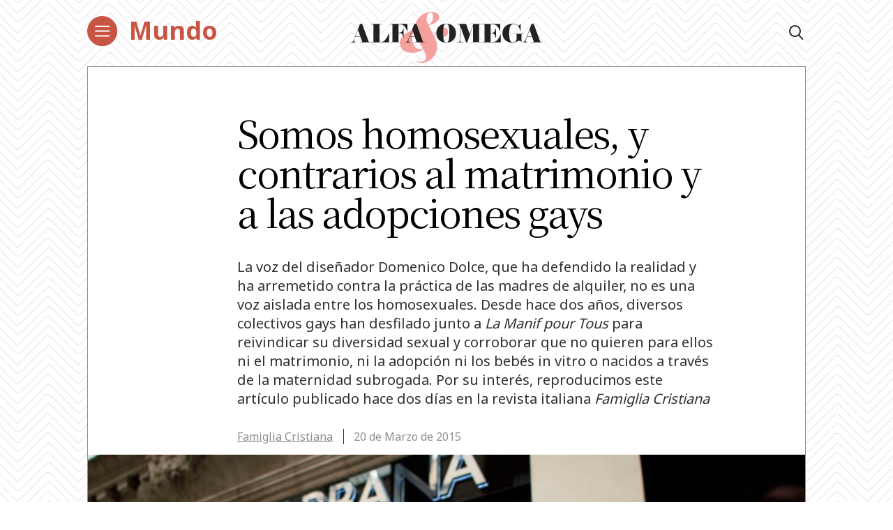

--- FILE ---
content_type: text/html; charset=UTF-8
request_url: https://alfayomega.es/somos-homosexuales-y-contrarios-al-matrimonio-y-a-las-adopciones-gays/
body_size: 62094
content:
<!doctype html>
<html lang="es">
<head>
	<meta charset="UTF-8">
	<meta name="viewport" content="width=device-width, initial-scale=1">
	<link rel="profile" href="https://gmpg.org/xfn/11">
            <link rel="stylesheet" href="/wp-content/themes/alfayomega/css/app.css?v=1.0.3">
        <link rel="pingback" href="https://alfayomega.es/xmlrpc.php">
	
	
	<!-- Begin comScore Tag -->
<script>
  var _comscore = _comscore || [];
  _comscore.push({ c1: "2", c2: "35114938" });
  (function() {
    var s = document.createElement("script"), el = document.getElementsByTagName("script")[0]; s.async = true;
    s.src = "https://sb.scorecardresearch.com/cs/35114938/beacon.js";
    el.parentNode.insertBefore(s, el);
  })();
</script>
<noscript>
  <img src="https://sb.scorecardresearch.com/p?c1=2&amp;c2=35114938&amp;cv=3.6.0&amp;cj=1">
</noscript>
<!-- End comScore Tag -->
	
	
<script data-ad-client="ca-pub-1480065603165361" async src="https://pagead2.googlesyndication.com/pagead/js/adsbygoogle.js"></script>
	
    <meta name='robots' content='index, follow, max-image-preview:large, max-snippet:-1, max-video-preview:-1' />

	<!-- This site is optimized with the Yoast SEO plugin v22.0 - https://yoast.com/wordpress/plugins/seo/ -->
	<title>Somos homosexuales, y contrarios al matrimonio y a las adopciones gays - Alfa y Omega</title>
	<meta name="description" content="La voz del diseñador Domenico Dolce, que ha defendido la realidad y ha arremetido contra la práctica de las madres de alquiler, no es una voz aislada" />
	<link rel="canonical" href="https://alfayomega.es/somos-homosexuales-y-contrarios-al-matrimonio-y-a-las-adopciones-gays/" />
	<meta property="og:locale" content="es_ES" />
	<meta property="og:type" content="article" />
	<meta property="og:title" content="Somos homosexuales, y contrarios al matrimonio y a las adopciones gays - Alfa y Omega" />
	<meta property="og:description" content="La voz del diseñador Domenico Dolce, que ha defendido la realidad y ha arremetido contra la práctica de las madres de alquiler, no es una voz aislada" />
	<meta property="og:url" content="https://alfayomega.es/somos-homosexuales-y-contrarios-al-matrimonio-y-a-las-adopciones-gays/" />
	<meta property="og:site_name" content="Alfa y Omega" />
	<meta property="article:publisher" content="https://www.facebook.com/alfayomegasemanario" />
	<meta property="article:published_time" content="2015-03-20T19:01:25+00:00" />
	<meta property="article:modified_time" content="2022-05-27T09:25:26+00:00" />
	<meta property="og:image" content="https://alfayomega.es/wp-content/uploads/2015/03/HomosexualesMatrimonioGay.jpg" />
	<meta property="og:image:width" content="770" />
	<meta property="og:image:height" content="480" />
	<meta property="og:image:type" content="image/jpeg" />
	<meta name="author" content="Famiglia Cristiana" />
	<meta name="twitter:card" content="summary_large_image" />
	<meta name="twitter:creator" content="@alfayomegasem" />
	<meta name="twitter:site" content="@alfayomegasem" />
	<meta name="twitter:label1" content="Escrito por" />
	<meta name="twitter:data1" content="Famiglia Cristiana" />
	<meta name="twitter:label2" content="Tiempo de lectura" />
	<meta name="twitter:data2" content="5 minutos" />
	<script type="application/ld+json" class="yoast-schema-graph">{"@context":"https://schema.org","@graph":[{"@type":"WebPage","@id":"https://alfayomega.es/somos-homosexuales-y-contrarios-al-matrimonio-y-a-las-adopciones-gays/","url":"https://alfayomega.es/somos-homosexuales-y-contrarios-al-matrimonio-y-a-las-adopciones-gays/","name":"Somos homosexuales, y contrarios al matrimonio y a las adopciones gays - Alfa y Omega","isPartOf":{"@id":"https://alfayomega.es/#website"},"primaryImageOfPage":{"@id":"https://alfayomega.es/somos-homosexuales-y-contrarios-al-matrimonio-y-a-las-adopciones-gays/#primaryimage"},"image":{"@id":"https://alfayomega.es/somos-homosexuales-y-contrarios-al-matrimonio-y-a-las-adopciones-gays/#primaryimage"},"thumbnailUrl":"https://alfayomega.es/wp-content/uploads/2015/03/HomosexualesMatrimonioGay.jpg","datePublished":"2015-03-20T19:01:25+00:00","dateModified":"2022-05-27T09:25:26+00:00","author":{"@id":"https://alfayomega.es/#/schema/person/d0508469ce7798812c91f15f97da1b9a"},"description":"La voz del diseñador Domenico Dolce, que ha defendido la realidad y ha arremetido contra la práctica de las madres de alquiler, no es una voz aislada","breadcrumb":{"@id":"https://alfayomega.es/somos-homosexuales-y-contrarios-al-matrimonio-y-a-las-adopciones-gays/#breadcrumb"},"inLanguage":"es","potentialAction":[{"@type":"ReadAction","target":["https://alfayomega.es/somos-homosexuales-y-contrarios-al-matrimonio-y-a-las-adopciones-gays/"]}]},{"@type":"ImageObject","inLanguage":"es","@id":"https://alfayomega.es/somos-homosexuales-y-contrarios-al-matrimonio-y-a-las-adopciones-gays/#primaryimage","url":"https://alfayomega.es/wp-content/uploads/2015/03/HomosexualesMatrimonioGay.jpg","contentUrl":"https://alfayomega.es/wp-content/uploads/2015/03/HomosexualesMatrimonioGay.jpg","width":770,"height":480},{"@type":"BreadcrumbList","@id":"https://alfayomega.es/somos-homosexuales-y-contrarios-al-matrimonio-y-a-las-adopciones-gays/#breadcrumb","itemListElement":[{"@type":"ListItem","position":1,"name":"Portada","item":"https://alfayomega.es/"},{"@type":"ListItem","position":2,"name":"Somos homosexuales, y contrarios al matrimonio y a las adopciones gays"}]},{"@type":"WebSite","@id":"https://alfayomega.es/#website","url":"https://alfayomega.es/","name":"Alfa y Omega","description":"Semanario católico de información","potentialAction":[{"@type":"SearchAction","target":{"@type":"EntryPoint","urlTemplate":"https://alfayomega.es/?s={search_term_string}"},"query-input":"required name=search_term_string"}],"inLanguage":"es"},{"@type":"Person","@id":"https://alfayomega.es/#/schema/person/d0508469ce7798812c91f15f97da1b9a","name":"Famiglia Cristiana","image":{"@type":"ImageObject","inLanguage":"es","@id":"https://alfayomega.es/#/schema/person/image/","url":"https://secure.gravatar.com/avatar/4c6a9f27441e7f77c5fb3cefbb31f928?s=96&d=mm&r=g","contentUrl":"https://secure.gravatar.com/avatar/4c6a9f27441e7f77c5fb3cefbb31f928?s=96&d=mm&r=g","caption":"Famiglia Cristiana"},"url":"https://alfayomega.es/author/famigliacristiana/"}]}</script>
	<!-- / Yoast SEO plugin. -->


<link rel="alternate" type="application/rss+xml" title="Alfa y Omega &raquo; Feed" href="https://alfayomega.es/feed/" />
<link rel="alternate" type="application/rss+xml" title="Alfa y Omega &raquo; Feed de los comentarios" href="https://alfayomega.es/comments/feed/" />
<script type="text/javascript">
/* <![CDATA[ */
window._wpemojiSettings = {"baseUrl":"https:\/\/s.w.org\/images\/core\/emoji\/14.0.0\/72x72\/","ext":".png","svgUrl":"https:\/\/s.w.org\/images\/core\/emoji\/14.0.0\/svg\/","svgExt":".svg","source":{"concatemoji":"https:\/\/alfayomega.es\/wp-includes\/js\/wp-emoji-release.min.js?ver=6.4.7"}};
/*! This file is auto-generated */
!function(i,n){var o,s,e;function c(e){try{var t={supportTests:e,timestamp:(new Date).valueOf()};sessionStorage.setItem(o,JSON.stringify(t))}catch(e){}}function p(e,t,n){e.clearRect(0,0,e.canvas.width,e.canvas.height),e.fillText(t,0,0);var t=new Uint32Array(e.getImageData(0,0,e.canvas.width,e.canvas.height).data),r=(e.clearRect(0,0,e.canvas.width,e.canvas.height),e.fillText(n,0,0),new Uint32Array(e.getImageData(0,0,e.canvas.width,e.canvas.height).data));return t.every(function(e,t){return e===r[t]})}function u(e,t,n){switch(t){case"flag":return n(e,"\ud83c\udff3\ufe0f\u200d\u26a7\ufe0f","\ud83c\udff3\ufe0f\u200b\u26a7\ufe0f")?!1:!n(e,"\ud83c\uddfa\ud83c\uddf3","\ud83c\uddfa\u200b\ud83c\uddf3")&&!n(e,"\ud83c\udff4\udb40\udc67\udb40\udc62\udb40\udc65\udb40\udc6e\udb40\udc67\udb40\udc7f","\ud83c\udff4\u200b\udb40\udc67\u200b\udb40\udc62\u200b\udb40\udc65\u200b\udb40\udc6e\u200b\udb40\udc67\u200b\udb40\udc7f");case"emoji":return!n(e,"\ud83e\udef1\ud83c\udffb\u200d\ud83e\udef2\ud83c\udfff","\ud83e\udef1\ud83c\udffb\u200b\ud83e\udef2\ud83c\udfff")}return!1}function f(e,t,n){var r="undefined"!=typeof WorkerGlobalScope&&self instanceof WorkerGlobalScope?new OffscreenCanvas(300,150):i.createElement("canvas"),a=r.getContext("2d",{willReadFrequently:!0}),o=(a.textBaseline="top",a.font="600 32px Arial",{});return e.forEach(function(e){o[e]=t(a,e,n)}),o}function t(e){var t=i.createElement("script");t.src=e,t.defer=!0,i.head.appendChild(t)}"undefined"!=typeof Promise&&(o="wpEmojiSettingsSupports",s=["flag","emoji"],n.supports={everything:!0,everythingExceptFlag:!0},e=new Promise(function(e){i.addEventListener("DOMContentLoaded",e,{once:!0})}),new Promise(function(t){var n=function(){try{var e=JSON.parse(sessionStorage.getItem(o));if("object"==typeof e&&"number"==typeof e.timestamp&&(new Date).valueOf()<e.timestamp+604800&&"object"==typeof e.supportTests)return e.supportTests}catch(e){}return null}();if(!n){if("undefined"!=typeof Worker&&"undefined"!=typeof OffscreenCanvas&&"undefined"!=typeof URL&&URL.createObjectURL&&"undefined"!=typeof Blob)try{var e="postMessage("+f.toString()+"("+[JSON.stringify(s),u.toString(),p.toString()].join(",")+"));",r=new Blob([e],{type:"text/javascript"}),a=new Worker(URL.createObjectURL(r),{name:"wpTestEmojiSupports"});return void(a.onmessage=function(e){c(n=e.data),a.terminate(),t(n)})}catch(e){}c(n=f(s,u,p))}t(n)}).then(function(e){for(var t in e)n.supports[t]=e[t],n.supports.everything=n.supports.everything&&n.supports[t],"flag"!==t&&(n.supports.everythingExceptFlag=n.supports.everythingExceptFlag&&n.supports[t]);n.supports.everythingExceptFlag=n.supports.everythingExceptFlag&&!n.supports.flag,n.DOMReady=!1,n.readyCallback=function(){n.DOMReady=!0}}).then(function(){return e}).then(function(){var e;n.supports.everything||(n.readyCallback(),(e=n.source||{}).concatemoji?t(e.concatemoji):e.wpemoji&&e.twemoji&&(t(e.twemoji),t(e.wpemoji)))}))}((window,document),window._wpemojiSettings);
/* ]]> */
</script>
<link rel='stylesheet' id='sdm-styles-css' href='https://alfayomega.es/wp-content/plugins/simple-download-monitor/css/sdm_wp_styles.css?ver=6.4.7' type='text/css' media='all' />
<style id='wp-emoji-styles-inline-css' type='text/css'>

	img.wp-smiley, img.emoji {
		display: inline !important;
		border: none !important;
		box-shadow: none !important;
		height: 1em !important;
		width: 1em !important;
		margin: 0 0.07em !important;
		vertical-align: -0.1em !important;
		background: none !important;
		padding: 0 !important;
	}
</style>
<link rel='stylesheet' id='wp-block-library-css' href='https://alfayomega.es/wp-includes/css/dist/block-library/style.min.css?ver=6.4.7' type='text/css' media='all' />
<style id='classic-theme-styles-inline-css' type='text/css'>
/*! This file is auto-generated */
.wp-block-button__link{color:#fff;background-color:#32373c;border-radius:9999px;box-shadow:none;text-decoration:none;padding:calc(.667em + 2px) calc(1.333em + 2px);font-size:1.125em}.wp-block-file__button{background:#32373c;color:#fff;text-decoration:none}
</style>
<style id='global-styles-inline-css' type='text/css'>
body{--wp--preset--color--black: #000000;--wp--preset--color--cyan-bluish-gray: #abb8c3;--wp--preset--color--white: #ffffff;--wp--preset--color--pale-pink: #f78da7;--wp--preset--color--vivid-red: #cf2e2e;--wp--preset--color--luminous-vivid-orange: #ff6900;--wp--preset--color--luminous-vivid-amber: #fcb900;--wp--preset--color--light-green-cyan: #7bdcb5;--wp--preset--color--vivid-green-cyan: #00d084;--wp--preset--color--pale-cyan-blue: #8ed1fc;--wp--preset--color--vivid-cyan-blue: #0693e3;--wp--preset--color--vivid-purple: #9b51e0;--wp--preset--gradient--vivid-cyan-blue-to-vivid-purple: linear-gradient(135deg,rgba(6,147,227,1) 0%,rgb(155,81,224) 100%);--wp--preset--gradient--light-green-cyan-to-vivid-green-cyan: linear-gradient(135deg,rgb(122,220,180) 0%,rgb(0,208,130) 100%);--wp--preset--gradient--luminous-vivid-amber-to-luminous-vivid-orange: linear-gradient(135deg,rgba(252,185,0,1) 0%,rgba(255,105,0,1) 100%);--wp--preset--gradient--luminous-vivid-orange-to-vivid-red: linear-gradient(135deg,rgba(255,105,0,1) 0%,rgb(207,46,46) 100%);--wp--preset--gradient--very-light-gray-to-cyan-bluish-gray: linear-gradient(135deg,rgb(238,238,238) 0%,rgb(169,184,195) 100%);--wp--preset--gradient--cool-to-warm-spectrum: linear-gradient(135deg,rgb(74,234,220) 0%,rgb(151,120,209) 20%,rgb(207,42,186) 40%,rgb(238,44,130) 60%,rgb(251,105,98) 80%,rgb(254,248,76) 100%);--wp--preset--gradient--blush-light-purple: linear-gradient(135deg,rgb(255,206,236) 0%,rgb(152,150,240) 100%);--wp--preset--gradient--blush-bordeaux: linear-gradient(135deg,rgb(254,205,165) 0%,rgb(254,45,45) 50%,rgb(107,0,62) 100%);--wp--preset--gradient--luminous-dusk: linear-gradient(135deg,rgb(255,203,112) 0%,rgb(199,81,192) 50%,rgb(65,88,208) 100%);--wp--preset--gradient--pale-ocean: linear-gradient(135deg,rgb(255,245,203) 0%,rgb(182,227,212) 50%,rgb(51,167,181) 100%);--wp--preset--gradient--electric-grass: linear-gradient(135deg,rgb(202,248,128) 0%,rgb(113,206,126) 100%);--wp--preset--gradient--midnight: linear-gradient(135deg,rgb(2,3,129) 0%,rgb(40,116,252) 100%);--wp--preset--font-size--small: 13px;--wp--preset--font-size--medium: 20px;--wp--preset--font-size--large: 36px;--wp--preset--font-size--x-large: 42px;--wp--preset--spacing--20: 0.44rem;--wp--preset--spacing--30: 0.67rem;--wp--preset--spacing--40: 1rem;--wp--preset--spacing--50: 1.5rem;--wp--preset--spacing--60: 2.25rem;--wp--preset--spacing--70: 3.38rem;--wp--preset--spacing--80: 5.06rem;--wp--preset--shadow--natural: 6px 6px 9px rgba(0, 0, 0, 0.2);--wp--preset--shadow--deep: 12px 12px 50px rgba(0, 0, 0, 0.4);--wp--preset--shadow--sharp: 6px 6px 0px rgba(0, 0, 0, 0.2);--wp--preset--shadow--outlined: 6px 6px 0px -3px rgba(255, 255, 255, 1), 6px 6px rgba(0, 0, 0, 1);--wp--preset--shadow--crisp: 6px 6px 0px rgba(0, 0, 0, 1);}:where(.is-layout-flex){gap: 0.5em;}:where(.is-layout-grid){gap: 0.5em;}body .is-layout-flow > .alignleft{float: left;margin-inline-start: 0;margin-inline-end: 2em;}body .is-layout-flow > .alignright{float: right;margin-inline-start: 2em;margin-inline-end: 0;}body .is-layout-flow > .aligncenter{margin-left: auto !important;margin-right: auto !important;}body .is-layout-constrained > .alignleft{float: left;margin-inline-start: 0;margin-inline-end: 2em;}body .is-layout-constrained > .alignright{float: right;margin-inline-start: 2em;margin-inline-end: 0;}body .is-layout-constrained > .aligncenter{margin-left: auto !important;margin-right: auto !important;}body .is-layout-constrained > :where(:not(.alignleft):not(.alignright):not(.alignfull)){max-width: var(--wp--style--global--content-size);margin-left: auto !important;margin-right: auto !important;}body .is-layout-constrained > .alignwide{max-width: var(--wp--style--global--wide-size);}body .is-layout-flex{display: flex;}body .is-layout-flex{flex-wrap: wrap;align-items: center;}body .is-layout-flex > *{margin: 0;}body .is-layout-grid{display: grid;}body .is-layout-grid > *{margin: 0;}:where(.wp-block-columns.is-layout-flex){gap: 2em;}:where(.wp-block-columns.is-layout-grid){gap: 2em;}:where(.wp-block-post-template.is-layout-flex){gap: 1.25em;}:where(.wp-block-post-template.is-layout-grid){gap: 1.25em;}.has-black-color{color: var(--wp--preset--color--black) !important;}.has-cyan-bluish-gray-color{color: var(--wp--preset--color--cyan-bluish-gray) !important;}.has-white-color{color: var(--wp--preset--color--white) !important;}.has-pale-pink-color{color: var(--wp--preset--color--pale-pink) !important;}.has-vivid-red-color{color: var(--wp--preset--color--vivid-red) !important;}.has-luminous-vivid-orange-color{color: var(--wp--preset--color--luminous-vivid-orange) !important;}.has-luminous-vivid-amber-color{color: var(--wp--preset--color--luminous-vivid-amber) !important;}.has-light-green-cyan-color{color: var(--wp--preset--color--light-green-cyan) !important;}.has-vivid-green-cyan-color{color: var(--wp--preset--color--vivid-green-cyan) !important;}.has-pale-cyan-blue-color{color: var(--wp--preset--color--pale-cyan-blue) !important;}.has-vivid-cyan-blue-color{color: var(--wp--preset--color--vivid-cyan-blue) !important;}.has-vivid-purple-color{color: var(--wp--preset--color--vivid-purple) !important;}.has-black-background-color{background-color: var(--wp--preset--color--black) !important;}.has-cyan-bluish-gray-background-color{background-color: var(--wp--preset--color--cyan-bluish-gray) !important;}.has-white-background-color{background-color: var(--wp--preset--color--white) !important;}.has-pale-pink-background-color{background-color: var(--wp--preset--color--pale-pink) !important;}.has-vivid-red-background-color{background-color: var(--wp--preset--color--vivid-red) !important;}.has-luminous-vivid-orange-background-color{background-color: var(--wp--preset--color--luminous-vivid-orange) !important;}.has-luminous-vivid-amber-background-color{background-color: var(--wp--preset--color--luminous-vivid-amber) !important;}.has-light-green-cyan-background-color{background-color: var(--wp--preset--color--light-green-cyan) !important;}.has-vivid-green-cyan-background-color{background-color: var(--wp--preset--color--vivid-green-cyan) !important;}.has-pale-cyan-blue-background-color{background-color: var(--wp--preset--color--pale-cyan-blue) !important;}.has-vivid-cyan-blue-background-color{background-color: var(--wp--preset--color--vivid-cyan-blue) !important;}.has-vivid-purple-background-color{background-color: var(--wp--preset--color--vivid-purple) !important;}.has-black-border-color{border-color: var(--wp--preset--color--black) !important;}.has-cyan-bluish-gray-border-color{border-color: var(--wp--preset--color--cyan-bluish-gray) !important;}.has-white-border-color{border-color: var(--wp--preset--color--white) !important;}.has-pale-pink-border-color{border-color: var(--wp--preset--color--pale-pink) !important;}.has-vivid-red-border-color{border-color: var(--wp--preset--color--vivid-red) !important;}.has-luminous-vivid-orange-border-color{border-color: var(--wp--preset--color--luminous-vivid-orange) !important;}.has-luminous-vivid-amber-border-color{border-color: var(--wp--preset--color--luminous-vivid-amber) !important;}.has-light-green-cyan-border-color{border-color: var(--wp--preset--color--light-green-cyan) !important;}.has-vivid-green-cyan-border-color{border-color: var(--wp--preset--color--vivid-green-cyan) !important;}.has-pale-cyan-blue-border-color{border-color: var(--wp--preset--color--pale-cyan-blue) !important;}.has-vivid-cyan-blue-border-color{border-color: var(--wp--preset--color--vivid-cyan-blue) !important;}.has-vivid-purple-border-color{border-color: var(--wp--preset--color--vivid-purple) !important;}.has-vivid-cyan-blue-to-vivid-purple-gradient-background{background: var(--wp--preset--gradient--vivid-cyan-blue-to-vivid-purple) !important;}.has-light-green-cyan-to-vivid-green-cyan-gradient-background{background: var(--wp--preset--gradient--light-green-cyan-to-vivid-green-cyan) !important;}.has-luminous-vivid-amber-to-luminous-vivid-orange-gradient-background{background: var(--wp--preset--gradient--luminous-vivid-amber-to-luminous-vivid-orange) !important;}.has-luminous-vivid-orange-to-vivid-red-gradient-background{background: var(--wp--preset--gradient--luminous-vivid-orange-to-vivid-red) !important;}.has-very-light-gray-to-cyan-bluish-gray-gradient-background{background: var(--wp--preset--gradient--very-light-gray-to-cyan-bluish-gray) !important;}.has-cool-to-warm-spectrum-gradient-background{background: var(--wp--preset--gradient--cool-to-warm-spectrum) !important;}.has-blush-light-purple-gradient-background{background: var(--wp--preset--gradient--blush-light-purple) !important;}.has-blush-bordeaux-gradient-background{background: var(--wp--preset--gradient--blush-bordeaux) !important;}.has-luminous-dusk-gradient-background{background: var(--wp--preset--gradient--luminous-dusk) !important;}.has-pale-ocean-gradient-background{background: var(--wp--preset--gradient--pale-ocean) !important;}.has-electric-grass-gradient-background{background: var(--wp--preset--gradient--electric-grass) !important;}.has-midnight-gradient-background{background: var(--wp--preset--gradient--midnight) !important;}.has-small-font-size{font-size: var(--wp--preset--font-size--small) !important;}.has-medium-font-size{font-size: var(--wp--preset--font-size--medium) !important;}.has-large-font-size{font-size: var(--wp--preset--font-size--large) !important;}.has-x-large-font-size{font-size: var(--wp--preset--font-size--x-large) !important;}
.wp-block-navigation a:where(:not(.wp-element-button)){color: inherit;}
:where(.wp-block-post-template.is-layout-flex){gap: 1.25em;}:where(.wp-block-post-template.is-layout-grid){gap: 1.25em;}
:where(.wp-block-columns.is-layout-flex){gap: 2em;}:where(.wp-block-columns.is-layout-grid){gap: 2em;}
.wp-block-pullquote{font-size: 1.5em;line-height: 1.6;}
</style>
<link rel='stylesheet' id='alfayomega-style-css' href='https://alfayomega.es/wp-content/themes/alfayomega/style.css?ver=2020051411' type='text/css' media='all' />
<script type="text/javascript" src="https://alfayomega.es/wp-includes/js/jquery/jquery.min.js?ver=3.7.1" id="jquery-core-js"></script>
<script type="text/javascript" src="https://alfayomega.es/wp-includes/js/jquery/jquery-migrate.min.js?ver=3.4.1" id="jquery-migrate-js"></script>
<script type="text/javascript" id="sdm-scripts-js-extra">
/* <![CDATA[ */
var sdm_ajax_script = {"ajaxurl":"https:\/\/alfayomega.es\/wp-admin\/admin-ajax.php"};
/* ]]> */
</script>
<script type="text/javascript" src="https://alfayomega.es/wp-content/plugins/simple-download-monitor/js/sdm_wp_scripts.js?ver=6.4.7" id="sdm-scripts-js"></script>
<link rel="https://api.w.org/" href="https://alfayomega.es/wp-json/" /><link rel="alternate" type="application/json" href="https://alfayomega.es/wp-json/wp/v2/posts/13739" /><link rel="EditURI" type="application/rsd+xml" title="RSD" href="https://alfayomega.es/xmlrpc.php?rsd" />
<meta name="generator" content="WordPress 6.4.7" />
<link rel='shortlink' href='https://alfayomega.es/?p=13739' />
<link rel="alternate" type="application/json+oembed" href="https://alfayomega.es/wp-json/oembed/1.0/embed?url=https%3A%2F%2Falfayomega.es%2Fsomos-homosexuales-y-contrarios-al-matrimonio-y-a-las-adopciones-gays%2F" />
<link rel="alternate" type="text/xml+oembed" href="https://alfayomega.es/wp-json/oembed/1.0/embed?url=https%3A%2F%2Falfayomega.es%2Fsomos-homosexuales-y-contrarios-al-matrimonio-y-a-las-adopciones-gays%2F&#038;format=xml" />

		<!-- GA Google Analytics @ https://m0n.co/ga -->
		<script async src="https://www.googletagmanager.com/gtag/js?id=G-9V5GHX452L"></script>
		<script>
			window.dataLayer = window.dataLayer || [];
			function gtag(){dataLayer.push(arguments);}
			gtag('js', new Date());
			gtag('config', 'G-9V5GHX452L');
		</script>

	<link href="https://cdn.datatables.net/v/dt/jq-3.7.0/dt-1.13.8/datatables.min.css" rel="stylesheet">
 
<script src="https://cdn.datatables.net/v/dt/jq-3.7.0/dt-1.13.8/datatables.min.js"></script>

<!-- Google Tag Manager -->
<script>(function(w,d,s,l,i){w[l]=w[l]||[];w[l].push({'gtm.start':
new Date().getTime(),event:'gtm.js'});var f=d.getElementsByTagName(s)[0],
j=d.createElement(s),dl=l!='dataLayer'?'&l='+l:'';j.async=true;j.src=
'https://www.googletagmanager.com/gtm.js?id='+i+dl;f.parentNode.insertBefore(j,f);
})(window,document,'script','dataLayer','GTM-M7TPMM9D');</script>
<!-- End Google Tag Manager -->
<style type="text/css">.recentcomments a{display:inline !important;padding:0 !important;margin:0 !important;}</style><link rel="icon" href="https://alfayomega.es/wp-content/uploads/2020/09/cropped-favicon_alfayomega-32x32.png" sizes="32x32" />
<link rel="icon" href="https://alfayomega.es/wp-content/uploads/2020/09/cropped-favicon_alfayomega-192x192.png" sizes="192x192" />
<link rel="apple-touch-icon" href="https://alfayomega.es/wp-content/uploads/2020/09/cropped-favicon_alfayomega-180x180.png" />
<meta name="msapplication-TileImage" content="https://alfayomega.es/wp-content/uploads/2020/09/cropped-favicon_alfayomega-270x270.png" />
		<style type="text/css" id="wp-custom-css">
			
/*** Lista horizontal Dos LAURA ***/

ul.listaHorizontal2 {
	list-style: none;
	width: 96%;
	
}

ul.listaHorizontal2 li {
	float: left;
	padding: 5px;
	width: 50%;

}
/*** Lista horizontal Tres LAURA ***/

ul.listaHorizontal3 {
	list-style: none;
	width: 100%;
	
}

ul.listaHorizontal3 li {
	float: left;
	padding: 5px;
	width: 33%;

}		</style>
		    
    <!--<link href="https://fonts.googleapis.com/css?family=Noto+Sans+SC:100,300,400,500,700,900&display=swap" rel="stylesheet">
    <link href="https://fonts.googleapis.com/css?family=Noto+Serif+SC:300,400,700,900&display=swap" rel="stylesheet">-->
    <link href="https://fonts.googleapis.com/css?family=Noto+Sans+JP:100,300,400,500,700,900&display=swap" rel="stylesheet">
    <link href="https://fonts.googleapis.com/css2?family=Noto+Sans:wght@400;700&display=swap" rel="stylesheet">
    <link href="https://fonts.googleapis.com/css?family=Noto+Serif+JP:300,400,700,900&display=swap" rel="stylesheet">

        <link rel="icon" href="/wp-content/themes/alfayomega/favicon/nuevo/favicon.ico" />
    <meta name="google-site-verification" content="5pIhvZ9oFjNbgLr8z54ywxAXtV9HywbyFy_D0vHKpig" />
	
</head>

<body class="post-template-default single single-post postid-13739 single-format-standard single-page">

<div id="app">

		<header id="main-header" class="main-header">
                    <div class="main-wrapper" style="background: transparent;">
                <div class="row justify-content-between">
                    <div class="col-8 col-lg-4">
                        <div class="row">
                            <div class="col">
                                <button class="hbg" type="button">
                                    <img class="dlogo" src="/wp-content/themes/alfayomega/icons/menu-red.svg">
                                </button>
                            </div>                        
                             <div class="col-8 col-lg-8">
                                <div class="category">
                                                                            <a href="https://alfayomega.es/category/mundo/">Mundo</a>                                                                    </div>
                            </div>
                        </div>
                    </div>
                    <div class="col-4 col-lg-0" style="text-align: right;">
                        <a href="/"><img src="/wp-content/themes/alfayomega/icons/minilogo.svg" class="main-logo"></a>
                    </div>
                    <div class="col-0 col-lg-4" style="text-align: center;">
                        <a href="/"><img src="/wp-content/themes/alfayomega/icons/logo.svg" class="main-logo"></a>
                    </div>
                    <div class="col-0 col-lg-4" style="text-align: right; font-size: 20px;">
                        <i class="icon-search open-finder"></i>
                    </div>
                    <!--<div class="col-0">
                        <div class="row justify-content-center">
                            <ul id="menu-principal" class="main-header-menu"><li class="main-header-logo"><a href="/" style="display:none;">AlFA & OMEGA</a></li><li id="menu-item-135" class="menu-item menu-item-type-taxonomy menu-item-object-category current-post-ancestor current-menu-parent current-post-parent menu-item-135"><a href="https://alfayomega.es/category/mundo/">Mundo</a></li>
<li id="menu-item-132" class="menu-item menu-item-type-taxonomy menu-item-object-category menu-item-132"><a href="https://alfayomega.es/category/espana/">España</a></li>
<li id="menu-item-134" class="menu-item menu-item-type-taxonomy menu-item-object-category menu-item-134"><a href="https://alfayomega.es/category/madrid/">Madrid</a></li>
<li id="menu-item-131" class="menu-item menu-item-type-taxonomy menu-item-object-category menu-item-131"><a href="https://alfayomega.es/category/cultura/">Cultura</a></li>
<li id="menu-item-133" class="menu-item menu-item-type-taxonomy menu-item-object-category menu-item-133"><a href="https://alfayomega.es/category/fe-y-vida/">Fe y vida</a></li>
<li id="menu-item-136" class="menu-item menu-item-type-taxonomy menu-item-object-category menu-item-136"><a href="https://alfayomega.es/category/opinion/">Opinión</a></li>
<li id="menu-item-562528" class="menu-item menu-item-type-custom menu-item-object-custom menu-item-562528"><a href="https://alfayomega.es/category/testimonio/">Testimonio</a></li>
<li id="menu-item-302795" class="menu-item menu-item-type-custom menu-item-object-custom menu-item-302795"><a href="https://alfayomega.es/hemeroteca-2/">Hemeroteca</a></li>
<li><i class="icon-search open-finder"></i></li></ul>                        </div>
                    </div>-->
                </div>
            </div>
                <!-- TODO revisar esto si se tiene que quedar así  o que -->
                <div class="menu-container">            
            <div class="menu">
                <div class="close">+</div>
            	<ul id="menu-menu-principal" class="submenu"><li class="menu-item is-none-lg"><a href="/">Portada</a></li><li class="menu-item menu-item-type-taxonomy menu-item-object-category current-post-ancestor current-menu-parent current-post-parent menu-item-135"><a href="https://alfayomega.es/category/mundo/">Mundo</a></li>
<li class="menu-item menu-item-type-taxonomy menu-item-object-category menu-item-132"><a href="https://alfayomega.es/category/espana/">España</a></li>
<li class="menu-item menu-item-type-taxonomy menu-item-object-category menu-item-134"><a href="https://alfayomega.es/category/madrid/">Madrid</a></li>
<li class="menu-item menu-item-type-taxonomy menu-item-object-category menu-item-131"><a href="https://alfayomega.es/category/cultura/">Cultura</a></li>
<li class="menu-item menu-item-type-taxonomy menu-item-object-category menu-item-133"><a href="https://alfayomega.es/category/fe-y-vida/">Fe y vida</a></li>
<li class="menu-item menu-item-type-taxonomy menu-item-object-category menu-item-136"><a href="https://alfayomega.es/category/opinion/">Opinión</a></li>
<li class="menu-item menu-item-type-custom menu-item-object-custom menu-item-562528"><a href="https://alfayomega.es/category/testimonio/">Testimonio</a></li>
<li class="menu-item menu-item-type-custom menu-item-object-custom menu-item-302795"><a href="https://alfayomega.es/hemeroteca-2/">Hemeroteca</a></li>
</ul>                <div class="flexito">
                    <div class="menu-newsletter"><a href="/newsletter">boletín</a></div>
                    <div class="is-none-lg main-header-find-to-lg open-finder">
                        <i class="icon-search"></i>Buscar
                    </div>
                </div>
                <div class="social-header">
                    <a href="https://twitter.com/alfayomegasem" target="_blank"><i class="icon-twitter"></i></a>
                    <span class="separator"></span>
                    <a href="https://www.facebook.com/alfayomegasemanario" target="_blank"><i class="icon-facebook"></i></a>
                    <span class="separator"></span>
                    <a href="https://www.instagram.com/alfayomegasem/" target="_blank"><i class="icon-instagram"></i></a>
                    <span class="separator"></span>
                    <a href="https://www.youtube.com/channel/UCf7UGfPtFPBQH25ZBw4Riyw" target="_blank"><i class="icon-youtube"></i></a>
                </div>
            </div>
        </div>
    </header>
	<div id="content" class="site-content">
	<div id="primary" class="content-area">
		<main id="main" class="site-main">

		

<section class="section single white-block " id="post-13739">
	<div class="main-wrapper">
		<div class="block">
							<div class="row entry-header">
	                <div class="col-0 col-lg-2_5">
	                </div>
	                	                <div class="col-12 col-lg-8 entry-description">
	                	
	                		                    <div class="entry-title">
	                        <h1>Somos homosexuales, y contrarios al matrimonio y a las adopciones gays</h1>	                    </div>

	                    <div class="entry-intro">
	                        <p>La voz del diseñador Domenico Dolce, que ha defendido la realidad y ha arremetido contra la práctica de las madres de alquiler, no es una voz aislada entre los homosexuales. Desde hace dos años, diversos colectivos gays han desfilado junto a <em>La Manif pour Tous</em> para reivindicar su diversidad sexual y corroborar que no quieren para ellos ni el matrimonio, ni la adopción ni los bebés in vitro o nacidos a través de la maternidad subrogada. Por su interés, reproducimos este artículo publicado hace dos días en la revista italiana <em>Famiglia Cristiana</em></p>
	                    </div>

	                    <span class="author"><a href="https://alfayomega.es/author/famigliacristiana/">Famiglia Cristiana</a></span>

	                    
						<span class="posted-on"><time class="entry-date published" datetime="2015-03-20T20:01:25+01:00">20 de Marzo de 2015</time></span>	                    
	                </div>
	                	                <!--<div class="col-0 col-lg-2_5">
	                </div>-->
	            </div>
        	
            	            <div class="row entry-slider-container">
                    <div class="col-12 col-lg-0 entry-share">
                        <ul>
                                                        
                            <li class=""><a href="https://twitter.com/intent/tweet?text=Somos+homosexuales%2C+y+contrarios+al+matrimonio+y+a+las+adopciones+gays&url=https%3A%2F%2Falfayomega.es%2Fsomos-homosexuales-y-contrarios-al-matrimonio-y-a-las-adopciones-gays%2F" rel="nofollow" target="_blank"><i class="icon-twitter-1"></i></a></li>
                            <li class=""><a href="https://www.facebook.com/sharer/sharer.php?u=https%3A%2F%2Falfayomega.es%2Fsomos-homosexuales-y-contrarios-al-matrimonio-y-a-las-adopciones-gays%2F" rel="nofollow" target="_blank"><i class="icon-facebook-1"></i></a></li>
							<li class=""><a href="" rel="nofollow" target="_blank"><i class="icon-instagram"></i></a></li>
                            <!--<li class=""><a href="https://www.linkedin.com/shareArticle?mini=true&url=https%3A%2F%2Falfayomega.es%2Fsomos-homosexuales-y-contrarios-al-matrimonio-y-a-las-adopciones-gays%2F" rel="nofollow" target="_blank"><i class="icon-linkedin"></i></a></li>-->
							<li class="is-none-to-lg"><a href="javascript:window.print()" class="print"><i class="icon-print"></i><span>imprimir</span></a></li>
							<li><a rel="nofollow" href="mailto:?&amp;subject=Somos homosexuales, y contrarios al matrimonio y a las adopciones gays&amp;body=https%3A%2F%2Falfayomega.es%2Fsomos-homosexuales-y-contrarios-al-matrimonio-y-a-las-adopciones-gays%2F" target="_top"><i class="icon-enviar"></i><span>enviar por correo</span></a></li>
                            <!--<li class="is-none-to-lg"><div class="js-share-wrapper"><span class="print js-share"><i class="icon-forward"></i>compartir</span><div class="js-share-popup">
    <a href="https://twitter.com/intent/tweet?text=Somos+homosexuales%2C+y+contrarios+al+matrimonio+y+a+las+adopciones+gays&url=https%3A%2F%2Falfayomega.es%2Fsomos-homosexuales-y-contrarios-al-matrimonio-y-a-las-adopciones-gays%2F" rel="nofollow" target="_blank"><i class="icon-twitter"></i></a>
    <a href="https://www.facebook.com/sharer/sharer.php?u=https%3A%2F%2Falfayomega.es%2Fsomos-homosexuales-y-contrarios-al-matrimonio-y-a-las-adopciones-gays%2F" rel="nofollow" target="_blank"><i class="icon-facebook"></i></a>
    <a href="https://www.linkedin.com/shareArticle?mini=true&url=https%3A%2F%2Falfayomega.es%2Fsomos-homosexuales-y-contrarios-al-matrimonio-y-a-las-adopciones-gays%2F" rel="nofollow" target="_blank"><i class="icon-linkedin"></i></a>
    <a href="https://web.whatsapp.com/send?text=Somos+homosexuales%2C+y+contrarios+al+matrimonio+y+a+las+adopciones+gays+-+https%3A%2F%2Falfayomega.es%2Fsomos-homosexuales-y-contrarios-al-matrimonio-y-a-las-adopciones-gays%2F" rel="nofollow" target="_blank"><i class="icon-whatsapp"></i></a>
</div></li>-->
                            <li class="is-none-lg"><a href="https://web.whatsapp.com/send?text=Somos+homosexuales%2C+y+contrarios+al+matrimonio+y+a+las+adopciones+gays+-+https%3A%2F%2Falfayomega.es%2Fsomos-homosexuales-y-contrarios-al-matrimonio-y-a-las-adopciones-gays%2F" rel="nofollow" target="_blank"><i class="icon-whatsapp-1"></i></a></li>
                        </ul>
                    </div>
	                <div class="col-12">
	                    <div class="entry-slider">
	                        <div class="entry-image-container">
	                            
			<div class="entry-image">
				<img src="https://alfayomega.es/wp-content/uploads/2015/03/HomosexualesMatrimonioGay.jpg" class="attachment-post-thumbnail size-post-thumbnail wp-post-image" alt="" decoding="async" fetchpriority="high" srcset="https://alfayomega.es/wp-content/uploads/2015/03/HomosexualesMatrimonioGay.jpg 770w, https://alfayomega.es/wp-content/uploads/2015/03/HomosexualesMatrimonioGay-300x187.jpg 300w, https://alfayomega.es/wp-content/uploads/2015/03/HomosexualesMatrimonioGay-768x479.jpg 768w" sizes="(max-width: 770px) 100vw, 770px" />			</div>
			<div class="entry-image-info">
							</div>

			                        </div>
	                    </div>
	                </div>
	            </div>
	        
            <div class="row entry-detail">
                <div class="col-0 col-lg-2_5 entry-share">
            		<ul class="is-none-to-lg">
                        						<li class="is-none-to-lg"><a href="javascript:window.print()" class="print"><i class="icon-print"></i><span>imprimir</span></a></li>
						<li><a rel="nofollow" href="mailto:?&amp;subject=Somos homosexuales, y contrarios al matrimonio y a las adopciones gays&amp;body=https%3A%2F%2Falfayomega.es%2Fsomos-homosexuales-y-contrarios-al-matrimonio-y-a-las-adopciones-gays%2F" target="_top"><i class="icon-enviar"></i><span>enviar por correo</span></a></li>
                        <li class=""><a href="https://twitter.com/intent/tweet?text=Somos+homosexuales%2C+y+contrarios+al+matrimonio+y+a+las+adopciones+gays&url=https%3A%2F%2Falfayomega.es%2Fsomos-homosexuales-y-contrarios-al-matrimonio-y-a-las-adopciones-gays%2F" rel="nofollow" target="_blank"><i class="icon-twitter-1"></i> <span class="is-lg">compartir twitter</span></a></li>
						<li class=""><a href="https://www.facebook.com/sharer/sharer.php?u=https%3A%2F%2Falfayomega.es%2Fsomos-homosexuales-y-contrarios-al-matrimonio-y-a-las-adopciones-gays%2F" rel="nofollow" target="_blank"><i class="icon-facebook-1"></i> <span class="is-lg">compartir facebook</span></a></li>
						<li class=""><a href="" rel="nofollow" target="_blank"><i class="icon-instagram"></i> <span class="is-lg">compartir instagram</span></a></li>
						<!--<li class=""><a href="https://www.linkedin.com/shareArticle?mini=true&url=https%3A%2F%2Falfayomega.es%2Fsomos-homosexuales-y-contrarios-al-matrimonio-y-a-las-adopciones-gays%2F" rel="nofollow" target="_blank"><i class="icon-linkedin"></i></a></li>-->
						<!--<li class="is-none-to-lg"><div class="js-share-wrapper"><span class="print js-share"><i class="icon-forward"></i>compartir</span><div class="js-share-popup">
    <a href="https://twitter.com/intent/tweet?text=Somos+homosexuales%2C+y+contrarios+al+matrimonio+y+a+las+adopciones+gays&url=https%3A%2F%2Falfayomega.es%2Fsomos-homosexuales-y-contrarios-al-matrimonio-y-a-las-adopciones-gays%2F" rel="nofollow" target="_blank"><i class="icon-twitter"></i></a>
    <a href="https://www.facebook.com/sharer/sharer.php?u=https%3A%2F%2Falfayomega.es%2Fsomos-homosexuales-y-contrarios-al-matrimonio-y-a-las-adopciones-gays%2F" rel="nofollow" target="_blank"><i class="icon-facebook"></i></a>
    <a href="https://www.linkedin.com/shareArticle?mini=true&url=https%3A%2F%2Falfayomega.es%2Fsomos-homosexuales-y-contrarios-al-matrimonio-y-a-las-adopciones-gays%2F" rel="nofollow" target="_blank"><i class="icon-linkedin"></i></a>
    <a href="https://web.whatsapp.com/send?text=Somos+homosexuales%2C+y+contrarios+al+matrimonio+y+a+las+adopciones+gays+-+https%3A%2F%2Falfayomega.es%2Fsomos-homosexuales-y-contrarios-al-matrimonio-y-a-las-adopciones-gays%2F" rel="nofollow" target="_blank"><i class="icon-whatsapp"></i></a>
</div></li>-->
						<li class="is-none-lg"><a href="https://web.whatsapp.com/send?text=Somos+homosexuales%2C+y+contrarios+al+matrimonio+y+a+las+adopciones+gays+-+https%3A%2F%2Falfayomega.es%2Fsomos-homosexuales-y-contrarios-al-matrimonio-y-a-las-adopciones-gays%2F" rel="nofollow" target="_blank"><i class="icon-whatsapp-1"></i></a></li>
					</ul>
					<ul class="is-none-lg">
						<li class=""><a href="https://twitter.com/intent/tweet?text=Somos+homosexuales%2C+y+contrarios+al+matrimonio+y+a+las+adopciones+gays&url=https%3A%2F%2Falfayomega.es%2Fsomos-homosexuales-y-contrarios-al-matrimonio-y-a-las-adopciones-gays%2F" rel="nofollow" target="_blank"><i class="icon-twitter-1"></i></a></li>
						<li class=""><a href="https://www.facebook.com/sharer/sharer.php?u=https%3A%2F%2Falfayomega.es%2Fsomos-homosexuales-y-contrarios-al-matrimonio-y-a-las-adopciones-gays%2F" rel="nofollow" target="_blank"><i class="icon-facebook-1"></i></a></li>
						<li class=""><a href="" rel="nofollow" target="_blank"><i class="icon-instagram"></i></a></li>
						<li><a rel="nofollow" href="mailto:?&amp;subject=Somos homosexuales, y contrarios al matrimonio y a las adopciones gays&amp;body=https%3A%2F%2Falfayomega.es%2Fsomos-homosexuales-y-contrarios-al-matrimonio-y-a-las-adopciones-gays%2F" target="_top"><i class="icon-enviar"></i><span>enviar por correo</span></a></li>
						<li class="is-none-lg"><a href="https://web.whatsapp.com/send?text=Somos+homosexuales%2C+y+contrarios+al+matrimonio+y+a+las+adopciones+gays+-+https%3A%2F%2Falfayomega.es%2Fsomos-homosexuales-y-contrarios-al-matrimonio-y-a-las-adopciones-gays%2F" rel="nofollow" target="_blank"><i class="icon-whatsapp-1"></i></a></li>
                    </ul>
            	</div>
            	<div class="col-12 col-lg-7 entry-description">
            		<div class="entry-wysiwyg">
            			
<p>Las declaraciones del modisto Domenico Dolce, que ha reconocido abiertamente la realidad (los niños nacen de un padre y de una madre) y ha criticado la práctica de las madres de alquiler, utilizada con frecuencia por muchas parejas gays para tener hijos, se han convertido en un caso internacional. Amplificadas por las declaraciones de Elton John y de otros artistas de la jet set internacional, que han lanzado la campaña <em>#BoycottDolce&amp;Gabbana</em>, han acabado tildando de fascista al modisto siciliano.</p>



<p>Sin embargo, Domenico Dolce no es el único homosexual que piensa de esa forma, si bien por el hecho de ser famoso, sus palabras generan más ruido que la de los demás. En Francia, desde hace un par de años, entre los militantes del movimiento <em>La Manif pour Tous</em>, que ha llevado a la calle a miles de personas para protestar contra la ley promovida por el Gobierno socialista de François Hollande, que contempla el matrimonio y la adopción para las parejas del mismo sexo, figuran muchos homosexuales, algunos de los cuales se han congregado en grupos organizados: desde el colectivo <em>Homo Vox</em> a <em>Plus gay sans mariage</em> (Más gays sin matrimonio), creado por el ateo Xavier Bongibault. Se trata de homosexuales que reivindican su propia diversidad sexual y no quieren para ellos mismos ni el matrimonio ni las adopciones ni la procreación asistida. En suma: los mismos eslóganes de <em>La Manif</em>.</p>



<p>¿Extraño, no? A base de hacer caso solo a los <em>maîtres à penser</em> progresistas, quien protesta contra los matrimonios gays es automáticamente un reaccionario.</p>



<p>«Conviene recordar -señalaba Nathalie de Williencourt, de <em>Homo Vox</em>&#8211; que en la ley francesa no existen diferencias entre el matrimonio y la adopción: todas las parejas casadas tienen el derecho de adoptar. Al proponerse el matrimonio entre homosexuales, se incluye automáticamente la adopción; no hay división entre ambos como en otro países europeos. Nosotros creemos que los niños tienen el derecho a tener un padre y una madre, a ser posible biológicos y que se amen. Un niño es fruto del amor de su padre y de su madre y tiene el derecho de conocerlos».</p>



<p>Jean-Piere, otro afiliado de <em>Homo Vox</em>, declaró en una de las manifestaciones de <em>La Manif pour Tous</em>: «Soy homosexual y vivo en pareja de acuerdo con las disposiciones del Pacs [Pacto Civil de Solidaridad, versión francesa de las uniones civiles]. Estoy aquí porque cada niño tiene derecho a un padre y a una madre. No quiero que la mujer sea reducida a máquinas de tener hijos para parejas de hombres. Y no quiero que los hijos fruto de la reproducción asistida se pasen la vida buscando sus raíces. No todos los amores están hechos para el matrimonio. Y solo el amor encarnado en la diferencia de los sexos es el que hace el matrimonio. Gracias, en nombre de los homosexuales, por estar aquí para defender lo auténtico».</p>



<p>Para dar voz a estas personas y dar a conocer los motivos de esta movilización, Jean-Pierre Delaume Myard, portavoz de <em>Homo Vox</em>, ha escrito un libro titulado <em>Homosexuel contre la mariage pour tous</em>, que próximamente será publicado en Italia por Rubbettino. En una entrevista concedida a Radio Vaticana sobre el caso Dolce&amp;Gabbana, Myard ha explicado que los modistos «son víctimas del lobby gay, de la misma forma que yo lo soy en Francia». A continuación añadió que «si uno no está en la línea de pensamiento del colectivo LGBT, se le margina y se le boicotea. Por ejemplo, yo he escrito un libro en Rancia y medios y librerías se niegan a difundirlo. De ahí mi preocupación por su próxima publicación en Italia».</p>



<p>En relación con los vientres de alquiler, su posición es clara: «Dolce&amp;Gabbana son personas responsables; tienen razón al rechazar el concepto de madres de alquiler ya que significa explotar a los más pobres y a los más débiles. Elton John ha adquirido a sus hijos. La mujer -es importante subrayarlo- no es una mercancía y, además, cada hijo tiene el derecho de conocer a su padre y a su madre. En cambio, los bienpensantes como Elton John y la izquierda europea han vuelto a introducir la esclavitud».</p>



<p>Siempre según Myard, en el seno del mundo gay impera una dictadura del pensamiento único vehiculada por lobbies poderosos, que rebosan de recursos y que gozan de una fuerte influencia mediática: «Estoy harto de la dictadura gay: distingo entre gays y homosexuales», dice. «Si, como homosexual, no piensas como el lobby LGBT, estás forzosamente manipulado; además, el lobby gay reacciones de forma homófoba, como si los homosexuales fueran incapaces de pensar con su cabeza. El lobby gay está cada vez más presente en las instituciones: hay que combatirlo porque no representa a los homosexuales. El lobby LGBT quiere destruir la institución matrimonial y la familiar. No hay que confundir <em>homosexuales</em> con <em>gays</em>: estos últimos son activistas militantes».</p>



<p>Por lo que respecta al caso francés, Myard no puede ser más claro: «Quieren que creamos que los homosexuales exigen el derecho a tener un hijo. Pero un hijo no es un derecho. En Francia nos han mentido al hacernos creer que la Ley Taubira sobre el matrimonio para todos la habían pedido los homosexuales: no es así; la pidió el lobby gay, tan poderoso en Europa».</p>



<p>Por expresar sus opiniones, a Myard lo han acusado de ser un traidor y ha llegado incluso a ser amenazado de muerte en la web. En la manifestación del pasado año de <em>La Manif</em> en Roma explicaba de esta forma su compromiso: «Me he comprometido porque si dentro de veinte años encontrase un chico o una chica, hijo de una pareja del mismo sexo, no quisiera que me reprochara de haberlo privado de la posibilidad de tener un padre y una madre, como cualquier hijo de una pareja divorciada, de hecho o casada. ¡A todos les hace falta un padre y una madre!» ¿También es homófobo y fascista?</p>



<p class="has-text-align-right"><em>Antonio Sanfrancesco</em><br>Famiglia Cristiana<br>Traducción: J. M. Ballester Esquivias</p>

						<div class="tags">
							<a class="tag" href="https://alfayomega.es/tag/matrimonio-homosexual/" rel="tag">'Matrimonio' homosexual</a><a class="tag" href="https://alfayomega.es/tag/dolce-y-gabbana/" rel="tag">Dolce y Gabbana</a><a class="tag" href="https://alfayomega.es/tag/elton-john/" rel="tag">Elton John</a><a class="tag" href="https://alfayomega.es/tag/familia/" rel="tag">Familia</a><a class="tag" href="https://alfayomega.es/tag/francois-hollande/" rel="tag">François Hollande</a><a class="tag" href="https://alfayomega.es/tag/reproduccion-asistida/" rel="tag">Reproducción asistida</a>						</div>
            		</div>
            	</div>
            	<div class="col-12 col-lg-2_5 entry-related">
            		
                    
                                        	                    	<div class="block-title">
							<div class="icon"><i class="icon-pluscircle"></i></div>
	                        <a href="https://alfayomega.es/category/mundo/"><span>Mundo</span></a>
	                    </div>
	                    <div class="entries">
	                    		                    	    <div class="entry ">
        <div class="entry-image-container">
            <a href="https://alfayomega.es/el-anuario-pontificio-se-hace-digital/" class="entry-image">
            	                <img src="https://alfayomega.es/wp-content/uploads/2025/12/PapaAnuario.jpg" class="attachment-post-thumbnail size-post-thumbnail wp-post-image" alt="El Papa ha sido el primero en entrar en la nueva versión. Foto: Vatican News." decoding="async" srcset="https://alfayomega.es/wp-content/uploads/2025/12/PapaAnuario.jpg 1030w, https://alfayomega.es/wp-content/uploads/2025/12/PapaAnuario-300x175.jpg 300w, https://alfayomega.es/wp-content/uploads/2025/12/PapaAnuario-1024x597.jpg 1024w, https://alfayomega.es/wp-content/uploads/2025/12/PapaAnuario-768x447.jpg 768w" sizes="(max-width: 1030px) 100vw, 1030px" />            </a>
        </div>
        <div class="entry-content-container">
                                    <a class="entry-title" href="https://alfayomega.es/el-anuario-pontificio-se-hace-digital/">
            	                El Anuario Pontificio se vuelve digital             </a>
        </div>
    </div>
	                    </div>
                                        	                    	<div class="block-title">
							<div class="icon"><i class="icon-pluscircle"></i></div>
	                        <a href="https://alfayomega.es/category/cultura/"><span>Cultura</span></a>
	                    </div>
	                    <div class="entries">
	                    		                    	    <div class="entry ">
        <div class="entry-image-container">
            <a href="https://alfayomega.es/la-sangre-helada-la-luz-en-el-fin-del-mundo/" class="entry-image">
            	                <img src="https://alfayomega.es/wp-content/uploads/2025/12/Sangre-helada_Foto.jpg" class="attachment-post-thumbnail size-post-thumbnail wp-post-image" alt="Esta serie de Andrew Haigh consta de una única temporada con cinco capítulos." decoding="async" srcset="https://alfayomega.es/wp-content/uploads/2025/12/Sangre-helada_Foto.jpg 1030w, https://alfayomega.es/wp-content/uploads/2025/12/Sangre-helada_Foto-300x175.jpg 300w, https://alfayomega.es/wp-content/uploads/2025/12/Sangre-helada_Foto-1024x597.jpg 1024w, https://alfayomega.es/wp-content/uploads/2025/12/Sangre-helada_Foto-768x447.jpg 768w" sizes="(max-width: 1030px) 100vw, 1030px" />            </a>
        </div>
        <div class="entry-content-container">
                                    <a class="entry-title" href="https://alfayomega.es/la-sangre-helada-la-luz-en-el-fin-del-mundo/">
            	                <em>La sangre helada</em>. La luz en el fin del mundo            </a>
        </div>
    </div>
	                    </div>
                                        	                    	<div class="block-title">
							<div class="icon"><i class="icon-pluscircle"></i></div>
	                        <a href="https://alfayomega.es/category/opinion/"><span>Opinión</span></a>
	                    </div>
	                    <div class="entries">
	                    		                    	    <div class="entry ">
        <div class="entry-image-container">
            <a href="https://alfayomega.es/la-resignificacion-del-valle-de-los-caidos/" class="entry-image">
            	                <img class="author-image" src="https://alfayomega.es/wp-content/uploads/2025/12/Cristina-Sanchez-Aguilar_2026.png" alt="Cristina Sánchez Aguilar" />            </a>
        </div>
        <div class="entry-content-container">
                                        <div class="entry-prop entry-tag-container">
                    <a class="entry-tag " href="https://alfayomega.es/category/opinion/apunte/">
                        <strong>Apunte</strong>
                    </a>
                </div>
                        <a class="entry-title" href="https://alfayomega.es/la-resignificacion-del-valle-de-los-caidos/">
            	                La resignificación del Valle de los Caídos            </a>
        </div>
    </div>
	                    </div>
                                    </div>
            </div>
		</div>
	</div>
</section>


<section class="section white-block single is-none-print">
    <div class="main-wrapper">
        <div class="block is-borderless-top">
        		            <div class="row single-related-block slider-1 section-3">
				    <div class="col-12">

				        <div class="block-title">
				            <span>Te puede interesar</span>
						</div>
						<div class="slider">
							<div class="entries">
																		<div class="entry    ">
		<div class="entry-inner">
					    <div class="entry-prop entry-content-container">
		    				    																            <div class="entry-prop entry-tag-container">
				            					            		<span class="entry-tag">
				            							            			<span class="posted-on"><time class="entry-date published" datetime="2025-12-09T12:15:56+01:00">9 Diciembre 2025</time></span>				            		</span>
				            					            </div>
				        			        			    		        <a class="entry-prop entry-title" href="https://alfayomega.es/nuevo-encuentro-entre-el-papa-y-zelensky-para-avanzar-hacia-una-paz-justa-y-duradera/">
		        		                		            Nuevo encuentro entre el Papa y Zelenski para avanzar hacia «una paz justa y duradera»		        </a>
						        		        		        				
		    </div>
			
		    			    <div class="entry-prop entry-image-container">
			        <a href="https://alfayomega.es/nuevo-encuentro-entre-el-papa-y-zelensky-para-avanzar-hacia-una-paz-justa-y-duradera/" class="entry-image">
			        				            <img src="https://alfayomega.es/wp-content/uploads/2025/12/Papa-y-Zelensky.jpg" class="attachment-post-thumbnail size-post-thumbnail wp-post-image" alt="" decoding="async" loading="lazy" srcset="https://alfayomega.es/wp-content/uploads/2025/12/Papa-y-Zelensky.jpg 1030w, https://alfayomega.es/wp-content/uploads/2025/12/Papa-y-Zelensky-300x175.jpg 300w, https://alfayomega.es/wp-content/uploads/2025/12/Papa-y-Zelensky-1024x597.jpg 1024w, https://alfayomega.es/wp-content/uploads/2025/12/Papa-y-Zelensky-768x447.jpg 768w" sizes="(max-width: 1030px) 100vw, 1030px" />			        </a>
			    </div>
		    		</div>
	</div>
																		<div class="entry    ">
		<div class="entry-inner">
					    <div class="entry-prop entry-content-container">
		    				    																            <div class="entry-prop entry-tag-container">
				            					            		<span class="entry-tag">
				            							            			<span class="posted-on"><time class="entry-date published" datetime="2025-12-08T18:29:37+01:00">8 Diciembre 2025</time></span>				            		</span>
				            					            </div>
				        			        			    		        <a class="entry-prop entry-title" href="https://alfayomega.es/en-plaza-de-espana-leon-xiv-encomienda-a-la-inmaculada-abrir-otras-puertas-tras-el-jubileo/">
		        		                		            En plaza de España, León XIV encomienda a la Inmaculada abrir «otras puertas» tras el Jubileo		        </a>
						        		        		        				
		    </div>
			
		    			    <div class="entry-prop entry-image-container">
			        <a href="https://alfayomega.es/en-plaza-de-espana-leon-xiv-encomienda-a-la-inmaculada-abrir-otras-puertas-tras-el-jubileo/" class="entry-image">
			        				            <img src="https://alfayomega.es/wp-content/uploads/2025/12/Leon-Inmaculada-Plaza-de-Espana.jpg" class="attachment-post-thumbnail size-post-thumbnail wp-post-image" alt="León XIV bendice las flores que ha ofrecido a la Inmaculada en plaza de España. Foto: Vatican Media." decoding="async" loading="lazy" srcset="https://alfayomega.es/wp-content/uploads/2025/12/Leon-Inmaculada-Plaza-de-Espana.jpg 1030w, https://alfayomega.es/wp-content/uploads/2025/12/Leon-Inmaculada-Plaza-de-Espana-300x175.jpg 300w, https://alfayomega.es/wp-content/uploads/2025/12/Leon-Inmaculada-Plaza-de-Espana-1024x597.jpg 1024w, https://alfayomega.es/wp-content/uploads/2025/12/Leon-Inmaculada-Plaza-de-Espana-768x447.jpg 768w" sizes="(max-width: 1030px) 100vw, 1030px" />			        </a>
			    </div>
		    		</div>
	</div>
																		<div class="entry    ">
		<div class="entry-inner">
					    <div class="entry-prop entry-content-container">
		    				    																            <div class="entry-prop entry-tag-container">
				            					            		<span class="entry-tag">
				            							            			<span class="posted-on"><time class="entry-date published" datetime="2025-12-08T14:07:02+01:00">8 Diciembre 2025</time></span>				            		</span>
				            					            </div>
				        			        			    		        <a class="entry-prop entry-title" href="https://alfayomega.es/el-santo-padre-invita-a-vivir-el-bautismo-como-maria-vivio-su-inmaculada-concepcion/">
		        		                		            El Santo Padre invita a vivir el Bautismo como María vivió su Inmaculada Concepción		        </a>
						        		        		        				
		    </div>
			
		    			    <div class="entry-prop entry-image-container">
			        <a href="https://alfayomega.es/el-santo-padre-invita-a-vivir-el-bautismo-como-maria-vivio-su-inmaculada-concepcion/" class="entry-image">
			        				            <img src="https://alfayomega.es/wp-content/uploads/2025/12/Inmaculada-Concepcion-Papa-Leon-Saludo.jpg" class="attachment-post-thumbnail size-post-thumbnail wp-post-image" alt="León XIV saluda desde la ventana del Palacio Apostólico en el día de la Inmaculada Concepción. Foto: CNS / Vatican Media." decoding="async" loading="lazy" srcset="https://alfayomega.es/wp-content/uploads/2025/12/Inmaculada-Concepcion-Papa-Leon-Saludo.jpg 1030w, https://alfayomega.es/wp-content/uploads/2025/12/Inmaculada-Concepcion-Papa-Leon-Saludo-300x175.jpg 300w, https://alfayomega.es/wp-content/uploads/2025/12/Inmaculada-Concepcion-Papa-Leon-Saludo-1024x597.jpg 1024w, https://alfayomega.es/wp-content/uploads/2025/12/Inmaculada-Concepcion-Papa-Leon-Saludo-768x447.jpg 768w" sizes="(max-width: 1030px) 100vw, 1030px" />			        </a>
			    </div>
		    		</div>
	</div>
																		<div class="entry    ">
		<div class="entry-inner">
					    <div class="entry-prop entry-content-container">
		    				    																            <div class="entry-prop entry-tag-container">
				            					            		<span class="entry-tag">
				            							            			<span class="posted-on"><time class="entry-date published" datetime="2025-12-07T12:52:05+01:00">7 Diciembre 2025</time></span>				            		</span>
				            					            </div>
				        			        			    		        <a class="entry-prop entry-title" href="https://alfayomega.es/leon-xiv-resume-su-primer-viaje-con-un-la-paz-es-posible-y-pide-ayuda-para-asia/">
		        		                		            León XIV resume su primer viaje con un «la paz es posible» y pide ayuda para Asia		        </a>
						        		        		        				
		    </div>
			
		    			    <div class="entry-prop entry-image-container">
			        <a href="https://alfayomega.es/leon-xiv-resume-su-primer-viaje-con-un-la-paz-es-posible-y-pide-ayuda-para-asia/" class="entry-image">
			        				            <img src="https://alfayomega.es/wp-content/uploads/2025/12/Primer-viaje-angelus.jpg" class="attachment-post-thumbnail size-post-thumbnail wp-post-image" alt="El Papa ha recordado su primer viaje durante el rezo del ángelus. Foto: Vatican Media." decoding="async" loading="lazy" srcset="https://alfayomega.es/wp-content/uploads/2025/12/Primer-viaje-angelus.jpg 1030w, https://alfayomega.es/wp-content/uploads/2025/12/Primer-viaje-angelus-300x175.jpg 300w, https://alfayomega.es/wp-content/uploads/2025/12/Primer-viaje-angelus-1024x597.jpg 1024w, https://alfayomega.es/wp-content/uploads/2025/12/Primer-viaje-angelus-768x447.jpg 768w" sizes="(max-width: 1030px) 100vw, 1030px" />			        </a>
			    </div>
		    		</div>
	</div>
																		<div class="entry    ">
		<div class="entry-inner">
					    <div class="entry-prop entry-content-container">
		    				    																            <div class="entry-prop entry-tag-container">
				            					            		<span class="entry-tag">
				            							            			<span class="posted-on"><time class="entry-date published" datetime="2025-12-06T20:30:36+01:00">6 Diciembre 2025</time></span>				            		</span>
				            					            </div>
				        			        			    		        <a class="entry-prop entry-title" href="https://alfayomega.es/el-papa-asegura-en-el-concierto-con-los-pobres-que-jesus-es-el-canto-de-amor-de-dios/">
		        		                		            El Papa asegura en el Concierto con los Pobres que «Jesús es el canto de amor de Dios»		        </a>
						        		        		        				
		    </div>
			
		    			    <div class="entry-prop entry-image-container">
			        <a href="https://alfayomega.es/el-papa-asegura-en-el-concierto-con-los-pobres-que-jesus-es-el-canto-de-amor-de-dios/" class="entry-image">
			        				            <img src="https://alfayomega.es/wp-content/uploads/2025/12/Concierto-con-los-pobres-general.jpg" class="attachment-post-thumbnail size-post-thumbnail wp-post-image" alt="El Concierto con los Pobres ha llenado el Aula Pablo VI. Foto: Vatican Media." decoding="async" loading="lazy" srcset="https://alfayomega.es/wp-content/uploads/2025/12/Concierto-con-los-pobres-general.jpg 1030w, https://alfayomega.es/wp-content/uploads/2025/12/Concierto-con-los-pobres-general-300x175.jpg 300w, https://alfayomega.es/wp-content/uploads/2025/12/Concierto-con-los-pobres-general-1024x597.jpg 1024w, https://alfayomega.es/wp-content/uploads/2025/12/Concierto-con-los-pobres-general-768x447.jpg 768w" sizes="(max-width: 1030px) 100vw, 1030px" />			        </a>
			    </div>
		    		</div>
	</div>
																		<div class="entry    ">
		<div class="entry-inner">
					    <div class="entry-prop entry-content-container">
		    				    																            <div class="entry-prop entry-tag-container">
				            					            		<span class="entry-tag">
				            							            			<span class="posted-on"><time class="entry-date published" datetime="2025-12-06T11:57:55+01:00">6 Diciembre 2025</time></span>				            		</span>
				            					            </div>
				        			        			    		        <a class="entry-prop entry-title" href="https://alfayomega.es/leon-xiv-en-la-catequesis-jubilar-la-navidad-nos-revela-un-dios-que-nos-involucra/">
		        		                		            León XIV en la catequesis jubilar: «La Navidad nos revela un Dios que nos involucra»		        </a>
						        		        		        				
		    </div>
			
		    			    <div class="entry-prop entry-image-container">
			        <a href="https://alfayomega.es/leon-xiv-en-la-catequesis-jubilar-la-navidad-nos-revela-un-dios-que-nos-involucra/" class="entry-image">
			        				            <img src="https://alfayomega.es/wp-content/uploads/2025/12/Audiencia-jubilar-involucra-general.jpg" class="attachment-post-thumbnail size-post-thumbnail wp-post-image" alt="Vista general de la plaza de San Pedro, ya con el árbol de Navidad instalado. León XIV ha dicho que al nacer, Jesús nos involucra en el mundo." decoding="async" loading="lazy" srcset="https://alfayomega.es/wp-content/uploads/2025/12/Audiencia-jubilar-involucra-general.jpg 1030w, https://alfayomega.es/wp-content/uploads/2025/12/Audiencia-jubilar-involucra-general-300x175.jpg 300w, https://alfayomega.es/wp-content/uploads/2025/12/Audiencia-jubilar-involucra-general-1024x597.jpg 1024w, https://alfayomega.es/wp-content/uploads/2025/12/Audiencia-jubilar-involucra-general-768x447.jpg 768w" sizes="(max-width: 1030px) 100vw, 1030px" />			        </a>
			    </div>
		    		</div>
	</div>
															</div>
						</div>
				    </div>
				</div>
			        </div>
    </div>
</section>

<section class="section single is-none-print white-block">
    <div class="main-wrapper">
        <div class="block is-borderless-top printed-edition-block single-related-block">
        					<div class="slider-4">
                <div class="container">
                    <div class="row">
                        <div class="col-12">
							<div class="block-title">
								<span>Edición impresa</span>
							</div>
                            <div class="slider">
								<div class="entries">
																													<div class="entry">
											<div class="entry-image-container">
												<img src="https://alfayomega.es/wp-content/uploads/2025/12/1423Ant.png" class="attachment-post-thumbnail size-post-thumbnail wp-post-image" alt="Imagen de la portada del número 1.423" decoding="async" loading="lazy" />											</div>
											<h3 class="entry-title">1.423 / 4 de diciembre de 2025</h3>
											<div class="entry-options">
																									<a href="https://alfayomega.es/?sdm_process_download=1&download_id=646443" target="_blank">Leer online</a>
																							</div>
										</div>
																													<div class="entry">
											<div class="entry-image-container">
												<img src="https://alfayomega.es/wp-content/uploads/2025/11/1422Ant.png" class="attachment-post-thumbnail size-post-thumbnail wp-post-image" alt="Imagen de la portada del número 1.422" decoding="async" loading="lazy" />											</div>
											<h3 class="entry-title">1.422 / 27 de noviembre de 2025</h3>
											<div class="entry-options">
																									<a href="https://alfayomega.es/?sdm_process_download=1&download_id=644689" target="_blank">Leer online</a>
																							</div>
										</div>
																													<div class="entry">
											<div class="entry-image-container">
												<img src="https://alfayomega.es/wp-content/uploads/2025/11/1421Ant.png" class="attachment-post-thumbnail size-post-thumbnail wp-post-image" alt="Imagen de la portada del número 1.421" decoding="async" loading="lazy" />											</div>
											<h3 class="entry-title">1.421 / 20 de noviembre de 2025</h3>
											<div class="entry-options">
																									<a href="https://alfayomega.es/?sdm_process_download=1&download_id=642585" target="_blank">Leer online</a>
																							</div>
										</div>
																													<div class="entry">
											<div class="entry-image-container">
												<img src="https://alfayomega.es/wp-content/uploads/2025/11/1420Ant.png" class="attachment-post-thumbnail size-post-thumbnail wp-post-image" alt="Imagen de la portada del número 1.420" decoding="async" loading="lazy" />											</div>
											<h3 class="entry-title">1.420 / 13 de noviembre de 2025</h3>
											<div class="entry-options">
																									<a href="https://alfayomega.es/?sdm_process_download=1&download_id=640846" target="_blank">Leer online</a>
																							</div>
										</div>
																													<div class="entry">
											<div class="entry-image-container">
												<img src="https://alfayomega.es/wp-content/uploads/2025/11/1419Ant.png" class="attachment-post-thumbnail size-post-thumbnail wp-post-image" alt="Imagen de la portada del número 1.419" decoding="async" loading="lazy" />											</div>
											<h3 class="entry-title">1.419 / 6 de noviembre de 2025</h3>
											<div class="entry-options">
																									<a href="https://alfayomega.es/?sdm_process_download=1&download_id=639413" target="_blank">Leer online</a>
																							</div>
										</div>
																													<div class="entry">
											<div class="entry-image-container">
												<img src="https://alfayomega.es/wp-content/uploads/2025/10/1418Ant.png" class="attachment-post-thumbnail size-post-thumbnail wp-post-image" alt="Imagen de la portada del número 1.418" decoding="async" loading="lazy" />											</div>
											<h3 class="entry-title">1.418 / 30 de octubre de 2025</h3>
											<div class="entry-options">
																									<a href="https://alfayomega.es/?sdm_process_download=1&download_id=637771" target="_blank">Leer online</a>
																							</div>
										</div>
																	</div>
							</div>
						</div>
				    </div>
				</div>
			        </div>
    </div>
</section>
		</main><!-- #main -->
	</div><!-- #primary -->



	</div><!-- #content -->

	<footer class="main-footer">
        <div class="main-wrapper">
            <div class="row">
                <div class="col-12 col-lg-9_14 col-push-2_86-lg">
                    <div class="row justify-content-between flex-column-reverse-to-lg align-items-center-to-lg justify-content-center-to-lg">
                        <ul id="menu-menu-inferior" class="main-footer-menu align-items-center-to-lg justify-content-center-to-lg flex-wrap-to-lg"><li class="col-to-lg-12 is-none-to-lg"><span class="copy">&copy;</span><span>2025, ALFA & OMEGA</span></li><li id="menu-item-148" class="menu-item menu-item-type-post_type menu-item-object-page menu-item-148 col-to-lg-auto"><a href="https://alfayomega.es/quienes-somos/">Quiénes somos</a></li>
<li id="menu-item-147" class="menu-item menu-item-type-post_type menu-item-object-page menu-item-147 col-to-lg-auto"><a href="https://alfayomega.es/colabora/">Colabora</a></li>
<li id="menu-item-149" class="menu-item menu-item-type-post_type menu-item-object-page menu-item-privacy-policy menu-item-149 col-to-lg-auto"><a rel="privacy-policy" href="https://alfayomega.es/politica-privacidad/">Política de privacidad</a></li>
<li id="menu-item-146" class="menu-item menu-item-type-post_type menu-item-object-page menu-item-146 col-to-lg-auto"><a href="https://alfayomega.es/cookies/">Cookies</a></li>
</ul>                        <a href="/"><img src="/wp-content/themes/alfayomega/icons/logo.svg" class="footer-logo is-none-lg"></a>
                    </div>
                </div>
            </div>
        </div>
    </footer>

    <div class="modal" id="modal-finder">
        <div class="back"></div>
        <div class="inner">
            <form class="finder" method="get" action="/">
                <div class="row">
                    <div class="col-12 col-lg-12">
                        <div class="field">
                            <input name="s" type="text" id="modal-q"/>
                            <label for="modal-q">Término de búsqueda</label>
                        </div>
                    </div>
                                        <div class="col-12 col-sm-12 col-md-12 col-lg-12 col-xl-12">
                        <div class="field-filter">
                            <label for="autor">Autor:</label>
                            <select name="autor" id="autor" class="form-control">
                                <option value="">-- Selecciona --</option>
                                                                <option value="297">13TV</option>
                                                                <option value="168">Antonio Ángel Algora Hernando</option>
                                                                <option value="236">Ángel Abarca Alonso</option>
                                                                <option value="714">Alejandro Abrante</option>
                                                                <option value="444">Asunción Aguirrezábal de Antoñanzas</option>
                                                                <option value="221">Ana Almarza Cuadrado</option>
                                                                <option value="820">Antonio Alonso</option>
                                                                <option value="49">Alfredo Amestoy</option>
                                                                <option value="276">Alberto Ares Mateos</option>
                                                                <option value="499">Antonio Argandoña</option>
                                                                <option value="828">Albert Arrufat Prades</option>
                                                                <option value="11">Antonio Astillero Bastante</option>
                                                                <option value="1022">Alexandre Awi Mello</option>
                                                                <option value="258">Ángel Barahona Plaza</option>
                                                                <option value="314">ABC</option>
                                                                <option value="575">Ana Belén Caballero</option>
                                                                <option value="777">Antonio Bellella, CMF</option>
                                                                <option value="175">Andrés Beltramo Álvarez</option>
                                                                <option value="184">Ángel Benítez Donoso</option>
                                                                <option value="301">Anne-Bénédicte Hoffner</option>
                                                                <option value="742">Agustín Blanco</option>
                                                                <option value="1071">Aquilino Bocos</option>
                                                                <option value="1054">Antonio Bonet Salamanca</option>
                                                                <option value="423">Alfonso Bullón de Mendoza</option>
                                                                <option value="846">Ángela Burguet</option>
                                                                <option value="562">Abraham Canales Fernández</option>
                                                                <option value="28">Antonio Cañizares Llovera</option>
                                                                <option value="156">Alfonso Carrasco Rouco</option>
                                                                <option value="897">Antonio Carrón, OAR</option>
                                                                <option value="77">Amalia Casado</option>
                                                                <option value="1258">Ángel Castaño Félix</option>
                                                                <option value="1035">Aurelio Cayón Díaz, SS. CC.</option>
                                                                <option value="548">Acción contra el Hambre</option>
                                                                <option value="626">Acción Familiar</option>
                                                                <option value="607">ACdP</option>
                                                                <option value="1060">Anunciada Colón de Carvajal</option>
                                                                <option value="1157">Fray Alfonso Dávila</option>
                                                                <option value="23">Alberto de la Hera</option>
                                                                <option value="583">Agustín del Agua</option>
                                                                <option value="1259">Aitor de la Morena</option>
                                                                <option value="315">Alfonso Delgado Rubio</option>
                                                                <option value="1016">Ana del Pino</option>
                                                                <option value="837">Ángela de Miguel</option>
                                                                <option value="459">Antonio Díaz Narváez</option>
                                                                <option value="1135">Alba Dini Martino</option>
                                                                <option value="510">Agustín Domingo Moratalla</option>
                                                                <option value="750">Ángel Expósito</option>
                                                                <option value="1161">Arsenio Fernández de Mesa</option>
                                                                <option value="1064">Alberto Fernández Sánchez</option>
                                                                <option value="355">AFP</option>
                                                                <option value="879">Andrea Gagliarducci</option>
                                                                <option value="847">Álvaro Galera Arias</option>
                                                                <option value="44">Agustín García-Gasco</option>
                                                                <option value="629">Andrés García de la Cuerda</option>
                                                                <option value="193">Aurelio García Macías</option>
                                                                <option value="1050">Antonio García Rubio</option>
                                                                <option value="226">Alberto Gatón Lasheras</option>
                                                                <option value="298">Agencia SIC</option>
                                                                <option value="313">Agencias</option>
                                                                <option value="615">Anastasio Gil García</option>
                                                                <option value="437">Antonio Gil Moreno</option>
                                                                <option value="1014">Álvaro Ginel</option>
                                                                <option value="1251">Alessandro Gisotti</option>
                                                                <option value="166">Alicia Gómez-Monedero</option>
                                                                <option value="84">Adolfo González Montes</option>
                                                                <option value="436">Antonio Gómez</option>
                                                                <option value="1058">Ángel Gómez de Agreda</option>
                                                                <option value="797">Álex González</option>
                                                                <option value="260">Alaitz González Urreiztieta</option>
                                                                <option value="875">Alejandro Gordon Mínguez</option>
                                                                <option value="862">Álvaro Hernández López-Quesada</option>
                                                                <option value="386">Ana Isabel Ballesteros Dorado</option>
                                                                <option value="305">AICA</option>
                                                                <option value="380">Ana Iris Simón</option>
                                                                <option value="285">Austen Ivereigh</option>
                                                                <option value="1147">Alejandra Izquierdo Perales</option>
                                                                <option value="830">Ameer Jaje</option>
                                                                <option value="1211">Alberto José Artero Salvador</option>
                                                                <option value="707">Alejandro José Carbajo Olea</option>
                                                                <option value="647">Alberto J. Lleonart Amsélem</option>
                                                                <option value="233">Ángel Javier Pérez Pueyo</option>
                                                                <option value="75">Álvaro de Juana</option>
                                                                <option value="730">Adán Latonda</option>
                                                                <option value="743">Alicia Latorre</option>
                                                                <option value="63">Amparo Latre</option>
                                                                <option value="292">Aleteia</option>
                                                                <option value="998">Alex García</option>
                                                                <option value="13">Alfa y Omega</option>
                                                                <option value="27">Anabel Llamas Palacios</option>
                                                                <option value="41">Alejandro Llano</option>
                                                                <option value="18">Alfonso López Quintás</option>
                                                                <option value="706">Alejandro Macarrón</option>
                                                                <option value="1047">Abraham Madroñal</option>
                                                                <option value="520">Antonio Malalana</option>
                                                                <option value="959">Américo Manuel Alves Aguiar</option>
                                                                <option value="910">Alfredo Marcos</option>
                                                                <option value="713">Antonio Martín de las Mulas</option>
                                                                <option value="1004">Fray Ángel Martínez Cuesta, OAR</option>
                                                                <option value="445">Andrés Martínez Esteban</option>
                                                                <option value="1240">Alfonso Masoliver</option>
                                                                <option value="150">Alfredo Mayorga Manrique</option>
                                                                <option value="863">Arturo McFields Yescas</option>
                                                                <option value="370">Ana María Medina</option>
                                                                <option value="1018">Andrés Merino</option>
                                                                <option value="308">Ana Marta González</option>
                                                                <option value="1062">Antonio María Javierre Ortas, SDB</option>
                                                                <option value="29">Antonio Montero Moreno</option>
                                                                <option value="1124">Alba Montalvo</option>
                                                                <option value="482">Antonio Moreno Ruiz</option>
                                                                <option value="240">Ana María Pérez Galán</option>
                                                                <option value="565">Alejandro Navas</option>
                                                                <option value="200">Angel Luis López Jiménez</option>
                                                                <option value="121">Ángeles Conde Mir</option>
                                                                <option value="1037">Anónimo</option>
                                                                <option value="678">Ana Oñate</option>
                                                                <option value="573">Agustín Ortega Cabrera</option>
                                                                <option value="429">Alberto Ortega Martín</option>
                                                                <option value="1263">Ángel Pérez Guerra</option>
                                                                <option value="458">Aurora Pimentel</option>
                                                                <option value="1131">Álvaro Pineda Lucena</option>
                                                                <option value="1025">Alberto Priego Moreno</option>
                                                                <option value="1117">Alfonso Ramonet García</option>
                                                                <option value="1217">Arantxa López</option>
                                                                <option value="663">Archidiócesis de Barcelona</option>
                                                                <option value="665">Archidiócesis de Burgos</option>
                                                                <option value="672">Archidiócesis de Granada</option>
                                                                <option value="680">Archidiócesis de Mérida-Badajoz</option>
                                                                <option value="684">Archidiócesis de Oviedo</option>
                                                                <option value="690">Archidiócesis de Santiago de Compostela</option>
                                                                <option value="692">Archidiócesis de Sevilla</option>
                                                                <option value="693">Archidiócesis de Tarragona</option>
                                                                <option value="694">Archidiócesis de Toledo</option>
                                                                <option value="696">Archidiócesis de Valencia</option>
                                                                <option value="697">Archidiócesis de Valladolid</option>
                                                                <option value="699">Archidiócesis de Zaragoza</option>
                                                                <option value="96">Álvaro Real Arévalo</option>
                                                                <option value="159">Avelino Revilla</option>
                                                                <option value="338">Adrián Ríos</option>
                                                                <option value="66">Amadeo Rodríguez Magro</option>
                                                                <option value="265">Ana Robledano Soldevilla</option>
                                                                <option value="1198">Alejandro Rocamora Bonilla</option>
                                                                <option value="135">Atilano Rodríguez Martínez</option>
                                                                <option value="273">Ana Rodríguez de Agüero y Delgado</option>
                                                                <option value="749">Manuel Alejandro Rodríguez de la Peña</option>
                                                                <option value="225">Sandra Román</option>
                                                                <option value="1049">Álex Rosal</option>
                                                                <option value="52">Antonio R. Rubio Plo</option>
                                                                <option value="122">Ángel Rubio Castro</option>
                                                                <option value="517">Auxi Rueda</option>
                                                                <option value="78">José Alberto Rugeles Martínez</option>
                                                                <option value="667">Arzobispado Castrense</option>
                                                                <option value="1095">Andrés Sáez Gutiérrez</option>
                                                                <option value="259">Ana Sánchez-Sierra Sánchez</option>
                                                                <option value="589">AsiaNews</option>
                                                                <option value="1024">Álvaro Silva</option>
                                                                <option value="38">Alfonso Simón</option>
                                                                <option value="950">Asociación Acogida Betania</option>
                                                                <option value="576">Asociación Fontilles</option>
                                                                <option value="483">Asociación Liberata</option>
                                                                <option value="408">Antonio Spadaro</option>
                                                                <option value="1158">Padre Ariel Suárez Jáuregui</option>
                                                                <option value="919">Asución Taboada</option>
                                                                <option value="719">Abel Toraño, SJ</option>
                                                                <option value="272">Andrea Tornielli</option>
                                                                <option value="802">Adolfo Torrecilla</option>
                                                                <option value="124">Antonio Torres Martínez</option>
                                                                <option value="290">AVAN</option>
                                                                <option value="1015">Alfonso Vara</option>
                                                                <option value="1008">Alfonso V. Carrascosa</option>
                                                                <option value="623">Avvenire</option>
                                                                <option value="981">Ary Waldir Ramos</option>
                                                                <option value="296">Ayuda a la Iglesia Necesitada</option>
                                                                <option value="752">Bernardo Álvarez</option>
                                                                <option value="247">Begoña Aragoneses</option>
                                                                <option value="1194">Begoña Aragoneses y Cristina Sánchez</option>
                                                                <option value="737">Bernard Ardura</option>
                                                                <option value="1215">Borja Barragán</option>
                                                                <option value="275">Belén Becerril Atienza</option>
                                                                <option value="45">Benigno Blanco</option>
                                                                <option value="1034">Beatriz Blanco Delso</option>
                                                                <option value="1257">Benjamín Cano</option>
                                                                <option value="1091">Borja Cardelús y Muñoz-Seca</option>
                                                                <option value="605">Begoña Castiella</option>
                                                                <option value="993">Bernardo Cervellera</option>
                                                                <option value="873">Bert Daelemans, SJ</option>
                                                                <option value="105">Papa Benedicto XVI</option>
                                                                <option value="861">Beatriz Feijoo</option>
                                                                <option value="235">Beatriz Galán Domingo</option>
                                                                <option value="227">Belén Gómez Valcárcel</option>
                                                                <option value="1115">Begoña Iñarra</option>
                                                                <option value="988">Benedetto Ippolito</option>
                                                                <option value="1066">Beatriz Jiménez Nácher</option>
                                                                <option value="261">Beatriz Jiménez Castellanos</option>
                                                                <option value="519">Beatriz Lafuente</option>
                                                                <option value="734">Beatriz López-Roberts</option>
                                                                <option value="878">B. L. R.</option>
                                                                <option value="835">Beatriz Manjón</option>
                                                                <option value="1165">Beatriz Mesa García</option>
                                                                <option value="1154">Bienvenido Nieto Gómez</option>
                                                                <option value="241">Belén Pardo Esteban</option>
                                                                <option value="88">Braulio Rodríguez Plaza</option>
                                                                <option value="310">Bernabé Rico</option>
                                                                <option value="26">Benjamín Manzanares</option>
                                                                <option value="915">Borja Sánchez-Trillo</option>
                                                                <option value="627">Belén Yuste</option>
                                                                <option value="723">Cabildo de la Catedral de Córdoba</option>
                                                                <option value="625">Cada vida importa</option>
                                                                <option value="553">Cadena 100</option>
                                                                <option value="1219">Carlos Aguilar Grande</option>
                                                                <option value="120">Chema Alejos</option>
                                                                <option value="923">Carmen Álvarez</option>
                                                                <option value="985">Carmen Álvarez Cuadrado</option>
                                                                <option value="149">Carlos Amigo Vallejo</option>
                                                                <option value="539">Camino Neocatecumenal</option>
                                                                <option value="327">Cáritas</option>
                                                                <option value="888">Carlos Soler</option>
                                                                <option value="600">Carmen González</option>
                                                                <option value="1143">César Barta</option>
                                                                <option value="202">Ciriaco Benavente Mateos</option>
                                                                <option value="1026">Carolina Blázquez Casado</option>
                                                                <option value="793">Carmelo Borobia Isasa</option>
                                                                <option value="1038">Charo Castelló</option>
                                                                <option value="586">CCEE</option>
                                                                <option value="1199">Carlos Centeno</option>
                                                                <option value="1099">Chiara Curti</option>
                                                                <option value="347">Christian de Chergé</option>
                                                                <option value="335">Carlos de Juan</option>
                                                                <option value="58">Carla Diez de Rivera</option>
                                                                <option value="229">Concha D’Olhaberriague</option>
                                                                <option value="581">CEAR</option>
                                                                <option value="299">CEE</option>
                                                                <option value="403">CEU</option>
                                                                <option value="746">Carlos Eymar</option>
                                                                <option value="939">Clara Fernández</option>
                                                                <option value="1202">Cristina Fuentes</option>
                                                                <option value="726">Carmina García-Valdés</option>
                                                                <option value="255">Cristian Gómez</option>
                                                                <option value="115">Carlos González García</option>
                                                                <option value="1224">Carlos Granados García</option>
                                                                <option value="174">Chiri</option>
                                                                <option value="287">Cayetana H. Johnson</option>
                                                                <option value="1171">Carlos Igualada</option>
                                                                <option value="32">Carmen Imbert</option>
                                                                <option value="914">Cristina Inogés Sanz</option>
                                                                <option value="328">Claro José Fernández-Carnicero</option>
                                                                <option value="278">Carlos Javier González Serrano</option>
                                                                <option value="321">Cristina Jiménez Domínguez</option>
                                                                <option value="165">Casimiro López Llorente</option>
                                                                <option value="146">Cristina López Schlichting</option>
                                                                <option value="982">Carolina López-Ibor</option>
                                                                <option value="1005">Cristina López del Burgo</option>
                                                                <option value="1051">Cristóbal López Romero</option>
                                                                <option value="735">Carlos Lorenzo</option>
                                                                <option value="1175">Carlos Luna</option>
                                                                <option value="1237">Carolyn Manrique</option>
                                                                <option value="1186">Carlos María Galli</option>
                                                                <option value="1246">Clara Martínez García</option>
                                                                <option value="449">Carlos Martínez Oliveras, CMF</option>
                                                                <option value="1140">Consuelo Martínez-Sicluna y Sepúlveda</option>
                                                                <option value="810">Carlos M.ª Bru Purón</option>
                                                                <option value="1134">Carlo María Martini</option>
                                                                <option value="481">Cristina Murgas</option>
                                                                <option value="1031">Cosme Ojeda</option>
                                                                <option value="359">COMECE</option>
                                                                <option value="350">Comunión y Liberación</option>
                                                                <option value="478">CONFER</option>
                                                                <option value="588">Cooperación Internacional ONG</option>
                                                                <option value="357">COPE</option>
                                                                <option value="25">Coro Marín</option>
                                                                <option value="1200">Covadonga O'Shea</option>
                                                                <option value="427">Carmen Pellicer</option>
                                                                <option value="277">Carlos Pérez del Valle</option>
                                                                <option value="249">Carlos Pérez Laporta</option>
                                                                <option value="95">Raúl Berzosa Martínez</option>
                                                                <option value="1156">Carmen Remírez</option>
                                                                <option value="53">Cristina Sánchez Aguilar</option>
                                                                <option value="1102">Calixto Rivero (RCCE)</option>
                                                                <option value="59">Catalina Roa</option>
                                                                <option value="633">Carlos Robles Piquer</option>
                                                                <option value="152">Carlos Romero Caramelo</option>
                                                                <option value="431">Crónica Blanca</option>
                                                                <option value="210">Carlos Ruiz de Cascos</option>
                                                                <option value="1033">Carmen Sánchez Carazo</option>
                                                                <option value="973">Clara Sanvito</option>
                                                                <option value="205">Mª Cristina Tarrero Alcón</option>
                                                                <option value="1230">Carlos Urzainqui Biel</option>
                                                                <option value="622">Carlos Villa Roiz</option>
                                                                <option value="812">Charo Zarzalejos</option>
                                                                <option value="212">Daniel A. Escobar Portillo</option>
                                                                <option value="969">Daniel DyBGraphics</option>
                                                                <option value="283">Daniel Berzosa</option>
                                                                <option value="383">David Cabrera Molino</option>
                                                                <option value="983">David Cerdá</option>
                                                                <option value="987">Davide Cito</option>
                                                                <option value="137">Diego de Torres Villarroel</option>
                                                                <option value="85">Juan del Río Martín</option>
                                                                <option value="93">Demetrio Fernández González</option>
                                                                <option value="468">David Enguita</option>
                                                                <option value="237">Dibi</option>
                                                                <option value="659">Diócesis de Albacete</option>
                                                                <option value="661">Diócesis de Almería</option>
                                                                <option value="662">Diócesis de Ávila</option>
                                                                <option value="664">Diócesis de Bilbao</option>
                                                                <option value="666">Diócesis de Cádiz y Ceuta</option>
                                                                <option value="658">Diócesis de Cartagena</option>
                                                                <option value="668">Diócesis de Ciudad Rodrigo</option>
                                                                <option value="669">Diócesis de Córdoba</option>
                                                                <option value="670">Diócesis de Coria-Cáceres</option>
                                                                <option value="674">Diócesis de Huesca</option>
                                                                <option value="671">Diócesis de Getafe</option>
                                                                <option value="673">Diócesis de Huelva</option>
                                                                <option value="675">Diócesis de Jaca</option>
                                                                <option value="676">Diócesis de Jaén</option>
                                                                <option value="677">Diócesis de León</option>
                                                                <option value="679">Diócesis de Málaga</option>
                                                                <option value="681">Diócesis de Orense</option>
                                                                <option value="682">Diócesis de Orihuela-Alicante</option>
                                                                <option value="683">Diócesis de Osma-Soria</option>
                                                                <option value="685">Diócesis de Palencia</option>
                                                                <option value="686">Diócesis de Plasencia</option>
                                                                <option value="687">Diócesis de Salamanca</option>
                                                                <option value="688">Diócesis de San Sebastián</option>
                                                                <option value="689">Diócesis de Santander</option>
                                                                <option value="691">Diócesis de Segorbe-Castellón</option>
                                                                <option value="695">Diócesis de Tui-Vigo</option>
                                                                <option value="698">Diócesis de Vitoria</option>
                                                                <option value="660">Diócesis de Alcalá de Henares</option>
                                                                <option value="176">Daniel Izuzquiza</option>
                                                                <option value="512">David López Royo</option>
                                                                <option value="756">David Melián Castellano</option>
                                                                <option value="1078">Diego Menjíbar</option>
                                                                <option value="645">Diego Muñoz</option>
                                                                <option value="1007">David Neuhaus, SJ</option>
                                                                <option value="584">Dominicos</option>
                                                                <option value="1128">Danilo Paolini</option>
                                                                <option value="14">Dora Rivas</option>
                                                                <option value="177">Débora Santamaría</option>
                                                                <option value="882">David Soler Crespo</option>
                                                                <option value="397">Domingo Sugranyes Bickel</option>
                                                                <option value="1116">Davide Tomaselli</option>
                                                                <option value="850">David Torrijos Castrillejo</option>
                                                                <option value="702">Dagoberto Valdés Hernández</option>
                                                                <option value="571">Daniel Villanueva</option>
                                                                <option value="779">Damián Yáñez Neir</option>
                                                                <option value="134">Stanislaw Dziwisz</option>
                                                                <option value="1080">Eduardo Agosta Scarel, O. Carm.</option>
                                                                <option value="967">Enrique Alarcón</option>
                                                                <option value="216">Ernestina Álvarez</option>
                                                                <option value="964">Enrique Arroyo</option>
                                                                <option value="935">Esperanza Becerra</option>
                                                                <option value="739">Enrique Bonete</option>
                                                                <option value="1164">Èlia Borràs</option>
                                                                <option value="1019">Enrique Burguete Miguel</option>
                                                                <option value="927">Enrique Campo</option>
                                                                <option value="1205">Eva Cañas</option>
                                                                <option value="142">Enrique Chuvieco</option>
                                                                <option value="596">e-Cristians</option>
                                                                <option value="731">Eduardo Cruz Ortiz de Landazuri</option>
                                                                <option value="724">Eduardo de Mesa Gallego</option>
                                                                <option value="880">Eduardo de Miguel</option>
                                                                <option value="1172">Ediciones Dehonianas España</option>
                                                                <option value="94">Esteban Escudero Torres</option>
                                                                <option value="319">EFE</option>
                                                                <option value="65">Eva Fernández</option>
                                                                <option value="1027">Esteban Fernández-Cobián</option>
                                                                <option value="865">Estrella Fernández-Martos</option>
                                                                <option value="654">Eudaldo Forment</option>
                                                                <option value="1110">Elena Gallardo</option>
                                                                <option value="67">Enrique García Romero</option>
                                                                <option value="1150">Emiliano García Coso</option>
                                                                <option value="506">Enrique García-Máiquez</option>
                                                                <option value="829">Elsa González</option>
                                                                <option value="808">Eduardo Hertfelder</option>
                                                                <option value="72">Eva Latonda</option>
                                                                <option value="426">Encarni Llamas Fortes</option>
                                                                <option value="375">Enrique Lluch Frechina</option>
                                                                <option value="899">E. M.</option>
                                                                <option value="1268">Ester Martín Domínguez</option>
                                                                <option value="867">Ester Medina Rodríguez</option>
                                                                <option value="844">E. Merro</option>
                                                                <option value="610">Emilio Chuvieco</option>
                                                                <option value="1044">Eva M. Rubio</option>
                                                                <option value="231">Eugenio Nasarre</option>
                                                                <option value="554">Enlázate por la Justicia</option>
                                                                <option value="606">Entidades de acción social de la Iglesia</option>
                                                                <option value="385">Entreculturas</option>
                                                                <option value="363">Enrique Pallarés Molíns</option>
                                                                <option value="201">Ester Palma González</option>
                                                                <option value="1100">Elio Passeto, NDS</option>
                                                                <option value="1235">Enrique Pérez-Carrillo de la Cueva</option>
                                                                <option value="1048">Emilio Pérez Núñez</option>
                                                                <option value="129">Esteban Pittaro</option>
                                                                <option value="318">Raul Salazar</option>
                                                                <option value="805">Enrique Rojas</option>
                                                                <option value="628">Eugenio Romero Pose</option>
                                                                <option value="189">Elías Royón</option>
                                                                <option value="838">Eva San Martín</option>
                                                                <option value="511">Enrique San Miguel Pérez</option>
                                                                <option value="211">Eugenio Sanz</option>
                                                                <option value="118">Carlos Escribano Subías</option>
                                                                <option value="400">Escuelas Católicas</option>
                                                                <option value="1139">Enrique Solano</option>
                                                                <option value="138">José María Ballester Esquivias</option>
                                                                <option value="892">Elsa Tadea</option>
                                                                <option value="905">Eduardo Toraño López</option>
                                                                <option value="293">Europa Press</option>
                                                                <option value="267">Expedita Pérez</option>
                                                                <option value="933">Fernando Alcázar Martínez</option>
                                                                <option value="757">Francisco Aldecoa Luzárraga</option>
                                                                <option value="620">Famiglia Cristiana</option>
                                                                <option value="564">Ferran Barber</option>
                                                                <option value="381">Faraj Benoît Camurat</option>
                                                                <option value="775">Fernando Bonete</option>
                                                                <option value="191">Faustino Catalina</option>
                                                                <option value="1023">Fernando Carlos Díaz Abajo</option>
                                                                <option value="82">Francisco Cerro Chaves</option>
                                                                <option value="536">Fernando Chica Arellano</option>
                                                                <option value="126">Fernando de Navascués</option>
                                                                <option value="1090">Fernando de la Vega</option>
                                                                <option value="976">Fernando de los Bueis</option>
                                                                <option value="316">Federico de Montalvo Jääskeläinen</option>
                                                                <option value="1010">Federico Daniel Jiménez de Cisneros y Baudín</option>
                                                                <option value="474">Fernando Fuentes Alcántara</option>
                                                                <option value="941">Fernando García Cadiñanos</option>
                                                                <option value="194">Fernando García de Cortázar</option>
                                                                <option value="634">Francisco Glicerio Conde Mora</option>
                                                                <option value="80">Francisco Gil Hellín</option>
                                                                <option value="92">Fernando Giménez Barriocanal</option>
                                                                <option value="337">Fidel González Fernández</option>
                                                                <option value="791">Fabrice Hadjadj</option>
                                                                <option value="144">Fernando de Haro</option>
                                                                <option value="980">Friedrich Magalhães</option>
                                                                <option value="294">Fides</option>
                                                                <option value="1253">Francisco Javier Díaz Lorite</option>
                                                                <option value="801">Francisco Javier Gómez Díez</option>
                                                                <option value="421">Fernando Jiménez González</option>
                                                                <option value="39">Francisco Javier Martínez Fernández</option>
                                                                <option value="86">Francisco Javier Pérez González</option>
                                                                <option value="1183">Francisco Javier Pérez Latre</option>
                                                                <option value="979">Francisco José Prieto Fernández</option>
                                                                <option value="1151">Fermín Labarga</option>
                                                                <option value="311">Francisco La Moneda Díaz</option>
                                                                <option value="1132">Francisco López Hernández</option>
                                                                <option value="467">Fátima Martínez</option>
                                                                <option value="1123">Francisco Martínez Fresneda, OFM</option>
                                                                <option value="703">Francisco Medina</option>
                                                                <option value="535">Feli Merino</option>
                                                                <option value="322">Franco Nembrini</option>
                                                                <option value="489">Foro de la Familia</option>
                                                                <option value="148">Fran Otero</option>
                                                                <option value="890">Fran Otero y María Martínez</option>
                                                                <option value="83">Francesc Pardo Artigas</option>
                                                                <option value="960">Francesco Patton</option>
                                                                <option value="438">Fidèle Podga Dikam</option>
                                                                <option value="1197">Francisco Porcar</option>
                                                                <option value="491">Fernando Prado Ayuso</option>
                                                                <option value="1243">Francisco Paolo Yang</option>
                                                                <option value="860">Francisco Ramírez Fueyo</option>
                                                                <option value="130">Papa Francisco</option>
                                                                <option value="21">César Augusto Franco Martínez</option>
                                                                <option value="833">Francisco Rivero</option>
                                                                <option value="452">Francisco Rodríguez de Coro</option>
                                                                <option value="309">Francisco Romo</option>
                                                                <option value="796">Florencio Roselló Avellanas</option>
                                                                <option value="621">Francisco Ruiz de la Cuesta</option>
                                                                <option value="106">Fernando Sebastián Aguilar</option>
                                                                <option value="795">Fernando Simón</option>
                                                                <option value="943">Fernando Sols Lucia</option>
                                                                <option value="593">Fundación Cometa</option>
                                                                <option value="597">Fundación Desarrollo y Asistencia</option>
                                                                <option value="477">Fundación EUK Mamie-HM Televisión</option>
                                                                <option value="551">Fundación Fernando Rielo</option>
                                                                <option value="569">Fundación Madrid Vivo</option>
                                                                <option value="570">Fundación Mutua Madrileña</option>
                                                                <option value="434">Fundación Pablo VI</option>
                                                                <option value="567">Fundación Padre Garralda-Horizontes Abiertos</option>
                                                                <option value="598">Fundación RedMadre</option>
                                                                <option value="966">Francisco Uría</option>
                                                                <option value="269">Francisco Vázquez Vázquez</option>
                                                                <option value="447">Fernando Vidal</option>
                                                                <option value="787">Francisco Xavier Nguyên Van Thuân</option>
                                                                <option value="419">Gloria Alcaide</option>
                                                                <option value="1170">Gonzalo Altozano</option>
                                                                <option value="618">Guadalupe Arbona Abascal</option>
                                                                <option value="857">Guzmán Carriquiry Lecour</option>
                                                                <option value="834">Giovanni Collamati</option>
                                                                <option value="24">Gonzalo de Berceo</option>
                                                                <option value="103">Gerardo del Pozo Abejón</option>
                                                                <option value="1042">Gerardo Dueñas</option>
                                                                <option value="532">Giulia Galeotti</option>
                                                                <option value="544">Gerardo González Calvo</option>
                                                                <option value="732">Gabriel Hachem</option>
                                                                <option value="648">Gerhard Ludwig Müller</option>
                                                                <option value="1239">Gregorio Luri</option>
                                                                <option value="160">Gerardo Melgar Viciosa</option>
                                                                <option value="644">Gonzalo Moreno Muñoz</option>
                                                                <option value="852">Giovanni Maria Vian</option>
                                                                <option value="609">Grégor Puppinck</option>
                                                                <option value="504">Gabriel Richi Alberti</option>
                                                                <option value="220">Ginés Ramón García Beltrán</option>
                                                                <option value="1083">Gustavo Riveiro D'Angelo</option>
                                                                <option value="704">Goyo Roldán</option>
                                                                <option value="955">Gabriel Romanelli, IVE</option>
                                                                <option value="582">Grupo Polis</option>
                                                                <option value="952">Gonzalo Sagardía</option>
                                                                <option value="487">Gervasio Sánchez y Ricardo García Vilanova</option>
                                                                <option value="918">Giammarco Sicuro</option>
                                                                <option value="463">Gemma Sobrecueva Uscanga</option>
                                                                <option value="1138">G. Téllez</option>
                                                                <option value="238">Guillermo Vila Ribera</option>
                                                                <option value="747">Hanna-Barbara Gerl-Falkovitz</option>
                                                                <option value="604">Hermanos Maristas</option>
                                                                <option value="128">Fidel Herráez Vegas</option>
                                                                <option value="1252">Herminio García Verde</option>
                                                                <option value="264">Higinio Marín</option>
                                                                <option value="432">HOAC</option>
                                                                <option value="920">Holly Ordway</option>
                                                                <option value="280">hoyenlacity</option>
                                                                <option value="889">Hans Zollner, SJ</option>
                                                                <option value="19">Inma Alvárez</option>
                                                                <option value="803">Ignacio Aréchaga</option>
                                                                <option value="1190">Isis Barajas</option>
                                                                <option value="1011">Ignacio Bracicorto</option>
                                                                <option value="990">Inmaculada Brigidano</option>
                                                                <option value="527">Ignacio Buqueras y Bach</option>
                                                                <option value="650">Ildefonso Camacho, SJ</option>
                                                                <option value="733">Ignacio Carbajosa</option>
                                                                <option value="76">Isidro Catela</option>
                                                                <option value="652">Iván de Vargas</option>
                                                                <option value="1255">Ignacio Echarte Oñate, SJ</option>
                                                                <option value="1166">Inger Enkvist y Carlos Granados</option>
                                                                <option value="112">Iria F. Silva</option>
                                                                <option value="1248">Ismael Gálvez Iniesta</option>
                                                                <option value="1216">Ignacio García-Blanco</option>
                                                                <option value="753">Ignacio García de Leániz Caprile</option>
                                                                <option value="396">Iglesia en Aragón</option>
                                                                <option value="1189">Isabel Gómez-Acebo</option>
                                                                <option value="406">Israel González Espinoza</option>
                                                                <option value="224">Irene Guerrero</option>
                                                                <option value="617">Ivan Jurkovic</option>
                                                                <option value="488">Il Sismografo</option>
                                                                <option value="1039">Iñaki Martín Errasti</option>
                                                                <option value="395">Inmaculada Martos Villasclaras</option>
                                                                <option value="514">Ignacio María Fernández de Torres</option>
                                                                <option value="577">iMisión</option>
                                                                <option value="274">Imanol Morales Montesino</option>
                                                                <option value="254">Infomadrid</option>
                                                                <option value="886">Ibon Pérez</option>
                                                                <option value="1065">Irma Patricia Espinosa</option>
                                                                <option value="642">IPF</option>
                                                                <option value="140">Irene Pozo</option>
                                                                <option value="1112">Ignacio Ramos Riera</option>
                                                                <option value="1029">Irene Riezu Tévar</option>
                                                                <option value="1036">Ismatu Ropi</option>
                                                                <option value="814">Iñako Rozas Mera</option>
                                                                <option value="1104">Ignacio Sánchez Cámara</option>
                                                                <option value="100">Ignacio Santa María Pico</option>
                                                                <option value="780">Iacopo Scaramuzzi</option>
                                                                <option value="461">Irene Solís Cobo</option>
                                                                <option value="187">Ignacio Uría</option>
                                                                <option value="435">Ignacio Virgillito</option>
                                                                <option value="266">José Antonio Álvarez</option>
                                                                <option value="1059">Jacobo</option>
                                                                <option value="788">Jumaa Alkaabi</option>
                                                                <option value="15">Javier Alonso Sandoica</option>
                                                                <option value="653">Jaime Antúnez Aldunate</option>
                                                                <option value="1084">José Antúnez Cid</option>
                                                                <option value="388">Jaime Á. Pérez Laporta</option>
                                                                <option value="744">Juan Arana</option>
                                                                <option value="366">Javier Aranguren</option>
                                                                <option value="741">Juan Antonio Ruiz Rodrigo</option>
                                                                <option value="68">José Ángel Saiz Meneses</option>
                                                                <option value="1137">José Antonio Satué Huerto</option>
                                                                <option value="169">Jaume Pujol Balcells</option>
                                                                <option value="428">Jesús Avezuela Cárcel</option>
                                                                <option value="764">Javier</option>
                                                                <option value="710">Javier Gil</option>
                                                                <option value="529">Justo Aznar Lucea</option>
                                                                <option value="1107">J. B.</option>
                                                                <option value="492">José Babé</option>
                                                                <option value="1188">Jaime Ballesteros</option>
                                                                <option value="1229">José Barceló</option>
                                                                <option value="911">José Barceló y María Bazal</option>
                                                                <option value="131">Julián Barrio Barrio</option>
                                                                <option value="1250">Joan Bassegoda Nonell</option>
                                                                <option value="353">Jesús Bastante Liébana</option>
                                                                <option value="289">Javier Bauluz</option>
                                                                <option value="1076">José Bautista / Fundación porCausa</option>
                                                                <option value="508">José Beltrán</option>
                                                                <option value="712">Jonathon Braden</option>
                                                                <option value="778">Jorge Brugos</option>
                                                                <option value="736">José Calderero de Aldecoa e Israel González Espinoza</option>
                                                                <option value="748">José Calderero y Juan Luis Vázquez</option>
                                                                <option value="946">Joaquín Campos</option>
                                                                <option value="563">Juan Cantavella</option>
                                                                <option value="471">Jesús Caraballo</option>
                                                                <option value="558">Julián Carrón</option>
                                                                <option value="256">Joaquín Castiella</option>
                                                                <option value="163">Jesús E. Catalá Ibáñez</option>
                                                                <option value="1121">José Carlos Bermejo</option>
                                                                <option value="631">John-Casey Byrd</option>
                                                                <option value="360">Juan Carlos Carvajal Blanco</option>
                                                                <option value="1012">Juan Cerezo Soler</option>
                                                                <option value="1057">José Luis Cerutti Torres</option>
                                                                <option value="286">Juan Carlos García Jarama</option>
                                                                <option value="651">Jacinto Choza</option>
                                                                <option value="1163">Juan Cianciardo</option>
                                                                <option value="1009">Joan Carles Jové</option>
                                                                <option value="1072">Juan Carlos Mateos González</option>
                                                                <option value="248">José Cobo Cano</option>
                                                                <option value="270">Julián Carlos Ríos Martín</option>
                                                                <option value="181">Jorge Crisafulli</option>
                                                                <option value="762">José Carlos Romero Mora</option>
                                                                <option value="1207">Juan de Dios Larrú</option>
                                                                <option value="143">Jesús de las Heras Muela</option>
                                                                <option value="876">Julián del Olmo</option>
                                                                <option value="1130">Joaquín del Pino Calvo-Sotelo</option>
                                                                <option value="252">Javier Elzo</option>
                                                                <option value="263">Javier Espinosa</option>
                                                                <option value="1254">Juan Esquerda Bifet</option>
                                                                <option value="340">Julián Esteban Serrano</option>
                                                                <option value="10">Jesús Colina. Roma</option>
                                                                <option value="999">Jesús Romero Cote</option>
                                                                <option value="336">Javier Fariñas Martín</option>
                                                                <option value="495">Jorge Fernández</option>
                                                                <option value="317">José Francisco García Gómez</option>
                                                                <option value="1191">Javier Figuero Espadas</option>
                                                                <option value="1085">Juan Francisco Morán</option>
                                                                <option value="399">Juan Francisco Pacheco Carrasco</option>
                                                                <option value="842">Javier García Arevalillo</option>
                                                                <option value="949">Javier García Herrería</option>
                                                                <option value="196">Jesús García Herrero</option>
                                                                <option value="907">Javier García-Luengo Manchado</option>
                                                                <option value="872">Jorge García Montagud</option>
                                                                <option value="110">Jesús García Burillo</option>
                                                                <option value="334">J. Guillermo Fouce</option>
                                                                <option value="133">José María Gil Tamayo</option>
                                                                <option value="559">Jaime González</option>
                                                                <option value="496">Jorge Guerra Matilla</option>
                                                                <option value="937">Jorge Gutiérrez</option>
                                                                <option value="657">José Gabriel Vera Beorlegui</option>
                                                                <option value="1030">Jenny Hartley</option>
                                                                <option value="1126">José Honorato Martínez Pérez</option>
                                                                <option value="904">Juan Ignacio Arrieta</option>
                                                                <option value="1266">José Ignacio García, SJ</option>
                                                                <option value="344">Javier Igea</option>
                                                                <option value="257">Juan Iglesias</option>
                                                                <option value="893">José Ignacio Martínez Rodríguez</option>
                                                                <option value="91">José Ignacio Munilla Aguirre</option>
                                                                <option value="711">José Iribas Sánchez de Boado</option>
                                                                <option value="1125">J. Ignacio Tellechea Idígoras</option>
                                                                <option value="414">Juan José Aguirre</option>
                                                                <option value="123">Juan José Asenjo Pelegrina</option>
                                                                <option value="722">José Javier Esparza</option>
                                                                <option value="619">Juan José García Faílde</option>
                                                                <option value="1178">Julio J. Gómez</option>
                                                                <option value="776">Juan José Malpica Ruiz</option>
                                                                <option value="595">Juan José Montes</option>
                                                                <option value="87">Juan José Omella Omella</option>
                                                                <option value="81">Jesús Junquera Prats</option>
                                                                <option value="1074">Jorge Leocadio Baño</option>
                                                                <option value="320">José Luis Bazán</option>
                                                                <option value="493">José Luis Bonaño</option>
                                                                <option value="1111">Juan Luis Carbajal Tejeda, CS</option>
                                                                <option value="531">Javier Leoz</option>
                                                                <option value="157">José Luis Garayoa</option>
                                                                <option value="1218">José Luis García</option>
                                                                <option value="1055">José Luis Guzón Nestar</option>
                                                                <option value="806">José Luis Larrabe</option>
                                                                <option value="1000">Juan Luis Lorda</option>
                                                                <option value="770">Julio Llorente</option>
                                                                <option value="639">José Luis Martín Descalzo</option>
                                                                <option value="203">Julio Luis Martínez</option>
                                                                <option value="282">José Luis Martínez López Muñiz</option>
                                                                <option value="1231">Jaime López Peñalba</option>
                                                                <option value="330">Jorge López Teulón</option>
                                                                <option value="455">José Luis Panero</option>
                                                                <option value="145">José Luis Pinilla Martin</option>
                                                                <option value="900">José Luis Requero</option>
                                                                <option value="1245">José Luis Rubio Willen</option>
                                                                <option value="497">José Luis Sánchez García</option>
                                                                <option value="917">José Luis Santos Navia</option>
                                                                <option value="356">José Luis Segovia Bernabé</option>
                                                                <option value="1028">Juan Luis Vázquez y Ester Medina</option>
                                                                <option value="1184">Juan Luis Vázquez y Rodrigo Moreno</option>
                                                                <option value="1069">José María Albalad</option>
                                                                <option value="418">José María Alsina Casanova</option>
                                                                <option value="587">José María Alvira</option>
                                                                <option value="956">José Manuel Aparicio Malo</option>
                                                                <option value="997">Javier Marrodán</option>
                                                                <option value="36">Joaquín Martín Abad</option>
                                                                <option value="751">Javier Martínez-Brocal</option>
                                                                <option value="745">Juan Mas</option>
                                                                <option value="871">Jaime Mayor Oreja</option>
                                                                <option value="161">José Mazuelos Pérez</option>
                                                                <option value="936">José Manuel Bargueño</option>
                                                                <option value="759">José María Cantal Rivas</option>
                                                                <option value="611">José María Carabante</option>
                                                                <option value="498">Juan Manuel de Prada</option>
                                                                <option value="501">Javier Menéndez Ros</option>
                                                                <option value="47">Juan Ignacio Merino</option>
                                                                <option value="1177">Juan Miguel Ferrer Grenesche</option>
                                                                <option value="1196">José Miguel Fortea</option>
                                                                <option value="947">José M. García Pelegrín</option>
                                                                <option value="738">José Manuel Giménez y Jorge Martín Montoya</option>
                                                                <option value="641">José María Gutiérrez Montero</option>
                                                                <option value="172">José Manuel Horcajo Lucas</option>
                                                                <option value="1087">José Miguel Ibáñez Langlois</option>
                                                                <option value="180">Josep Miró i Ardèvol</option>
                                                                <option value="1127">José María Javierre</option>
                                                                <option value="195">Juan María Laboa</option>
                                                                <option value="153">Joaquín Mª López de Andújar y Cánovas del Castillo</option>
                                                                <option value="441">José María Legorburu</option>
                                                                <option value="55">José Manuel Lorca Planes</option>
                                                                <option value="1129">José Manuel Losada</option>
                                                                <option value="453">José María Magaz</option>
                                                                <option value="898">Juan Manuel Mora</option>
                                                                <option value="1053">José Manuel Mora Fandos</option>
                                                                <option value="271">Jesús Montiel</option>
                                                                <option value="649">Joan Morera, SJ</option>
                                                                <option value="832">Juan Moya</option>
                                                                <option value="819">José María Pardo Sáenz</option>
                                                                <option value="71">Javier María Prades López</option>
                                                                <option value="404">José María Rodríguez Olaizola, SJ</option>
                                                                <option value="557">José María Salaverri</option>
                                                                <option value="781">José María Sánchez Galera</option>
                                                                <option value="1040">Juan Manuel Sinde</option>
                                                                <option value="811">José Muñiz</option>
                                                                <option value="167">Jesús Murgui Soriano</option>
                                                                <option value="591">Joaquín Navarro-Valls</option>
                                                                <option value="1242">Javi Nieves</option>
                                                                <option value="136">Jaime Noguera Tejedor</option>
                                                                <option value="170">Joan Enric Vives Sicilia</option>
                                                                <option value="251">Joaquín Herrera Cuesta</option>
                                                                <option value="1265">John Onaiyekan</option>
                                                                <option value="57">Juan Orellana</option>
                                                                <option value="1133">Jesús Ortiz López</option>
                                                                <option value="117">Juan Pedro Ortuño</option>
                                                                <option value="48">José Antonio Méndez</option>
                                                                <option value="74">José Calderero de Aldecoa</option>
                                                                <option value="475">Jóvenes y Desarrollo. ONG Salesiana</option>
                                                                <option value="354">Javier Paredes</option>
                                                                <option value="792">Juan Pedro Castellano</option>
                                                                <option value="358">Joseph Pearce</option>
                                                                <option value="325">Juan José Pérez Soba</option>
                                                                <option value="442">Juan Pablo García Maestro</option>
                                                                <option value="364">José Ramón Amor Pan</option>
                                                                <option value="56">José Luis Restán</option>
                                                                <option value="895">Jesús Folgado García</option>
                                                                <option value="42">José Rico Pavés</option>
                                                                <option value="1152">José Ramón Matito Fernández</option>
                                                                <option value="962">José Ramón Navarro</option>
                                                                <option value="840">Javier Romero</option>
                                                                <option value="411">Jesús Romero Trillo</option>
                                                                <option value="391">Javier Rubio</option>
                                                                <option value="412">Juan Rubio Fernández</option>
                                                                <option value="534">Javier Rupérez</option>
                                                                <option value="162">Javier Salinas Viñals</option>
                                                                <option value="996">Javier Sánchez-Collado</option>
                                                                <option value="505">Juan Sánchez Galera</option>
                                                                <option value="343">Juana Sánchez-Gey Venegas</option>
                                                                <option value="1144">José Sánchez Jiménez</option>
                                                                <option value="127">Jaime Septién</option>
                                                                <option value="30">José Francisco Serrano Oceja</option>
                                                                <option value="46">Jesús Sanz Montes</option>
                                                                <option value="1238">Jorge Soley</option>
                                                                <option value="1180">Jaime Spengler</option>
                                                                <option value="394">Jaime Tatay</option>
                                                                <option value="728">Javier Táuler</option>
                                                                <option value="1225">José T. Raga</option>
                                                                <option value="655">Julio Tudela</option>
                                                                <option value="349">Julio Tudela y Justo Aznar</option>
                                                                <option value="34">Juan Luis Vázquez Díaz-Mayordomo</option>
                                                                <option value="816">Juan Manuel Díaz Parrondo</option>
                                                                <option value="550">Papa Juan Pablo II</option>
                                                                <option value="632">Papa Juan XXIII</option>
                                                                <option value="921">Jesús Úbeda Moreno</option>
                                                                <option value="594">Justicia y Paz</option>
                                                                <option value="1079">Juan Uzquiano</option>
                                                                <option value="1168">Jack Valero</option>
                                                                <option value="89">Javier Valiente</option>
                                                                <option value="401">Jaime Vázquez Allegue</option>
                                                                <option value="197">Juan Vicente Boo</option>
                                                                <option value="40">Juan Velarde Fuertes</option>
                                                                <option value="912">Jesús Vidal</option>
                                                                <option value="715">Josué Villalón</option>
                                                                <option value="813">Javier Viver</option>
                                                                <option value="533">José Víctor Orón</option>
                                                                <option value="612">KAICIID Dialogue Centre</option>
                                                                <option value="903">Katharina Hauser</option>
                                                                <option value="930">Katherine Shaw</option>
                                                                <option value="190">Luis Ángel de las Heras Berzal</option>
                                                                <option value="526">laicos2020</option>
                                                                <option value="198">Luis Aranguren Gonzalo</option>
                                                                <option value="392">Luis Argüello García</option>
                                                                <option value="721">Luis Ángel Roldán</option>
                                                                <option value="1056">Luis Ayllón</option>
                                                                <option value="1045">Luis Alfonso Zamorano</option>
                                                                <option value="991">Luis Badilla</option>
                                                                <option value="530">Lourdes Baeza</option>
                                                                <option value="725">Litus Ballbé Sala</option>
                                                                <option value="1214">Luis Buceta Casteleiro</option>
                                                                <option value="708">Laura Cañete</option>
                                                                <option value="1063">Luis Centeno Caballero</option>
                                                                <option value="1241">Lázaro de Aróstegui</option>
                                                                <option value="540">Luis Donaldo González Pacheco</option>
                                                                <option value="709">Lino Emilio Díez Valladares</option>
                                                                <option value="1192">Papa León XIV</option>
                                                                <option value="635">Leticia Escardó</option>
                                                                <option value="1233">Luis Español Bouché</option>
                                                                <option value="1120">Luis Fernando Crespo</option>
                                                                <option value="854">Luis Francisco Ladaria</option>
                                                                <option value="1169">Luis Fernando Vílchez</option>
                                                                <option value="8">Laura G. Alonso</option>
                                                                <option value="213">Laura García Pesquera</option>
                                                                <option value="1119">Laura Garrido</option>
                                                                <option value="891">Lucía González-Barandiarán</option>
                                                                <option value="945">Lourdes Grosso García</option>
                                                                <option value="1070">Lucía Guerra</option>
                                                                <option value="1223">Luis Guevara</option>
                                                                <option value="924">Leticia Gutiérrez Valderrama</option>
                                                                <option value="1145">Luis Ignacio Leach Ros</option>
                                                                <option value="108">Lydia Jiménez</option>
                                                                <option value="974">Luis Javier Nicolás Sánchez</option>
                                                                <option value="1002">Laura Llach</option>
                                                                <option value="443">Lucía López Alonso</option>
                                                                <option value="262">Luisa Mª López León</option>
                                                                <option value="953">Luis Marín de San Martín, OSA</option>
                                                                <option value="1267">Lourdes Martínez</option>
                                                                <option value="841">Laura Martínez Otón</option>
                                                                <option value="1203">Lucandrea Massaro</option>
                                                                <option value="656">Luis Manuel de la Prada</option>
                                                                <option value="268">Laura Moreno Marrocos</option>
                                                                <option value="716">Luis Miguel Pastor</option>
                                                                <option value="132">Lluis Martínez Sistach</option>
                                                                <option value="1105">Laura Negro Ferrari</option>
                                                                <option value="333">L'Osservatore Romano</option>
                                                                <option value="31">Luis Quinteiro Fiuza</option>
                                                                <option value="849">Lucila Rodríguez-Alarcón</option>
                                                                <option value="929">Luis Ruiz del Árbol</option>
                                                                <option value="992">Luis Santamaría del Río</option>
                                                                <option value="494">Lucetta Scaraffia</option>
                                                                <option value="207">Lucas Schaerer</option>
                                                                <option value="1021">Luca Steinmann y Nicolò Ongaro</option>
                                                                <option value="352">Luis Suárez Fernández</option>
                                                                <option value="848">Lidia Troya</option>
                                                                <option value="199">Laura Ucelay</option>
                                                                <option value="244">Luis Ventura y Esther Tello</option>
                                                                <option value="866">Miguel Ángel Cadenas</option>
                                                                <option value="566">Maite Eguiazábal Rodríguez</option>
                                                                <option value="1094">Fray Miguel Ángel Gullón Pérez, OP</option>
                                                                <option value="894">Mercè Alonso Juan-Muns</option>
                                                                <option value="800">María Álvarez de las Asturias</option>
                                                                <option value="1103">Miguel Ángel Marín</option>
                                                                <option value="1001">Miguel A. Martínez Gallego</option>
                                                                <option value="1006">Mari Ángeles Muñoz</option>
                                                                <option value="295">Manos Unidas</option>
                                                                <option value="784">Manuel Crespo</option>
                                                                <option value="765">Miguel Ángel Quintana Paz</option>
                                                                <option value="173">Mercedes Arbesú</option>
                                                                <option value="20">María Martínez López</option>
                                                                <option value="329">Manuel Aroztegi Esnaola</option>
                                                                <option value="9">Juan Antonio Martínez Camino</option>
                                                                <option value="232">Martín Velasco</option>
                                                                <option value="22">Mar Velasco</option>
                                                                <option value="1167">Maximiliano Barrio Gozalo</option>
                                                                <option value="1041">María Bazal</option>
                                                                <option value="70">Mª del Pilar Blázquez</option>
                                                                <option value="12">Manuel María Bru Alonso</option>
                                                                <option value="845">María Calvo Charro</option>
                                                                <option value="372">Miguel Campo Ibáñez</option>
                                                                <option value="926">María Castrillo</option>
                                                                <option value="107">María Teresa Compte Grau</option>
                                                                <option value="1256">Myriam Cortés Diéguez</option>
                                                                <option value="763">Mariano Crespo</option>
                                                                <option value="186">Manuel Cruz</option>
                                                                <option value="1232">Manuel Cuervo Godoy</option>
                                                                <option value="851">Michael Czerny, SJ</option>
                                                                <option value="73">María Rosa de la Cierva</option>
                                                                <option value="439">María de León Guerrero</option>
                                                                <option value="331">Miguel de Santiago</option>
                                                                <option value="877">Marta Díaz Durán</option>
                                                                <option value="1262">Miriam Díez Bosch</option>
                                                                <option value="371">M.ª Dolores López Guzmán</option>
                                                                <option value="1003">Mateusz Dobrzycki</option>
                                                                <option value="281">Manuel Domínguez Lama, OFM</option>
                                                                <option value="537">Mensajeros de la Paz</option>
                                                                <option value="422">María Espinosa García-Valdecasas</option>
                                                                <option value="938">María Estévez</option>
                                                                <option value="158">Margarita Mª Fraga Iribarne</option>
                                                                <option value="410">María Francisca Sánchez Vara</option>
                                                                <option value="101">María Dolores Gamazo</option>
                                                                <option value="957">Miguel García-Baró</option>
                                                                <option value="727">Margarita García García-Téllez</option>
                                                                <option value="457">Maru García Ochoa</option>
                                                                <option value="968">Miguel Garrigós</option>
                                                                <option value="815">Manuel Gil</option>
                                                                <option value="323">Manuel González Barón</option>
                                                                <option value="513">Marco Gordillo</option>
                                                                <option value="99">Mercedes Gordon</option>
                                                                <option value="155">Marta Isabel González Álvarez</option>
                                                                <option value="1208">Mª Isabel Rodríguez Peralta</option>
                                                                <option value="479">Misiones Salesianas</option>
                                                                <option value="1220">María José Abad Villagra</option>
                                                                <option value="1077">María José Arana</option>
                                                                <option value="518">María José Atienza Amores</option>
                                                                <option value="378">María José Campo</option>
                                                                <option value="239">María Jesús Domínguez Pachón</option>
                                                                <option value="1068">Manuel Jiménez Carreira</option>
                                                                <option value="783">María José Miguel Ortega</option>
                                                                <option value="1097">María José Olesti</option>
                                                                <option value="541">María José Orellana</option>
                                                                <option value="312">Mark J. Seitz</option>
                                                                <option value="1187">María José Tuñón Calvo, ACI</option>
                                                                <option value="995">Marcin Kazmierczak</option>
                                                                <option value="217">Manuel Lagar</option>
                                                                <option value="818">María Luisa Berzosa González</option>
                                                                <option value="1149">Montse Leyra Curia</option>
                                                                <option value="1141">M.ª Luján González Portela</option>
                                                                <option value="1182">María Lía Zervino</option>
                                                                <option value="916">Marcelo López Cambronero</option>
                                                                <option value="954">Mario Lozano Alonso</option>
                                                                <option value="646">Manuel Lozano Garrido, Lolo</option>
                                                                <option value="242">Matías Lucendo Lara</option>
                                                                <option value="464">María Luengo</option>
                                                                <option value="1155">Marian Macías Rodríguez</option>
                                                                <option value="940">Marcin Makowski</option>
                                                                <option value="870">María Martínez y Augustin Sadiki</option>
                                                                <option value="869">María Martínez y Victoria I. Cardiel</option>
                                                                <option value="874">María Martínez y Okba Mohammad</option>
                                                                <option value="785">Manuel Martínez-Sellés</option>
                                                                <option value="1185">María Martínez y José Calderero</option>
                                                                <option value="417">Moisés Mato</option>
                                                                <option value="1043">Marta Medina Balguerías</option>
                                                                <option value="466">María Molina León</option>
                                                                <option value="630">Mónica Montero Casillas</option>
                                                                <option value="416">Mónica Moreno</option>
                                                                <option value="720">Mónica María Yuan Cordiviola, MEN</option>
                                                                <option value="767">Martín Ortega Carcelén</option>
                                                                <option value="951">Mayte Ortiz</option>
                                                                <option value="1234">Marina Ostapenko</option>
                                                                <option value="339">Movimiento de los Focolares</option>
                                                                <option value="450">Miguel Palacio</option>
                                                                <option value="245">Marta Palacio Valdenebro</option>
                                                                <option value="1204">Melissa Parke</option>
                                                                <option value="90">María Pazos Carretero</option>
                                                                <option value="1153">Miguel Pérez Morey</option>
                                                                <option value="768">María del Prado Fernández Martín</option>
                                                                <option value="182">Madre Prado González Heras</option>
                                                                <option value="409">Mónica Prieto</option>
                                                                <option value="1067">Mara Quadri</option>
                                                                <option value="881">M. R. A.</option>
                                                                <option value="384">Marek Raczkiewicz</option>
                                                                <option value="387">María Remedios García</option>
                                                                <option value="209">Maica Rivera</option>
                                                                <option value="341">Margarita Robles y Diego Íñiguez</option>
                                                                <option value="1075">Marta Rodríguez Díaz</option>
                                                                <option value="446">Martiño Rodríguez-González</option>
                                                                <option value="1260">Marisol Roncero</option>
                                                                <option value="1174">Manuel Ruiz Pérez</option>
                                                                <option value="306">Melchor Sánchez de Toca</option>
                                                                <option value="782">Matilde Santos</option>
                                                                <option value="473">Marianne Schlosser</option>
                                                                <option value="405">María Serrano</option>
                                                                <option value="51">Manuel Sánchez Monge</option>
                                                                <option value="37">María Solano Altaba</option>
                                                                <option value="740">María Teresa Álvarez</option>
                                                                <option value="769">María Tapias Fraile</option>
                                                                <option value="729">María Táuler</option>
                                                                <option value="1073">María Teresa Comba, CRSD</option>
                                                                <option value="887">María Teresa Compte y Beatrice</option>
                                                                <option value="925">Manu Torralba</option>
                                                                <option value="601">María Torres</option>
                                                                <option value="1108">Fray Manuel Uña Fernández, OP</option>
                                                                <option value="543">Mundo Negro</option>
                                                                <option value="79">Manuel Ureña Pastor</option>
                                                                <option value="7">Miguel Ángel Velasco</option>
                                                                <option value="1221">Manuel Verdú</option>
                                                                <option value="827">Marcela Villalobos Cid</option>
                                                                <option value="490">María Yela</option>
                                                                <option value="1086">Margarita Zaera</option>
                                                                <option value="1061">Marcin Zatyka</option>
                                                                <option value="1206">María Zhang</option>
                                                                <option value="961">Matteo Zuppi</option>
                                                                <option value="377">Naim Shoshandy</option>
                                                                <option value="1046">Nicolás Álvarez de las Asturias</option>
                                                                <option value="433">Nicolás Castellanos Franco</option>
                                                                <option value="398">Natividad Gavira</option>
                                                                <option value="1032">Nicolò Ongaro</option>
                                                                <option value="250">Natalia Peiro</option>
                                                                <option value="822">Ninfa Watt</option>
                                                                <option value="580">ODISUR</option>
                                                                <option value="1089">Óscar García Aguado</option>
                                                                <option value="885">Óscar Garrido Guijarro</option>
                                                                <option value="906">Olha Kosova</option>
                                                                <option value="300">OMP</option>
                                                                <option value="599">One of us</option>
                                                                <option value="183">Orlando Ojeda</option>
                                                                <option value="472">Opus Dei</option>
                                                                <option value="125">Carlos Osoro Sierra</option>
                                                                <option value="1017">Olga Tabatadze</option>
                                                                <option value="6">Colaborador</option>
                                                                <option value="547">Oxfam Intermón</option>
                                                                <option value="206">Pablo H. Breijo</option>
                                                                <option value="324">Pablo Kay Albero</option>
                                                                <option value="616">Páginas Digital</option>
                                                                <option value="178">Paulino Alonso</option>
                                                                <option value="1122">Pablo Alzola Cerero</option>
                                                                <option value="556">Paraula</option>
                                                                <option value="1228">Pablo Arias Echeverría</option>
                                                                <option value="922">Pablo Beuchat</option>
                                                                <option value="944">Pablo Blanco Sarto</option>
                                                                <option value="218">Pedro Cano</option>
                                                                <option value="515">Pablo Cervera Barranco</option>
                                                                <option value="1193">Piero Coda</option>
                                                                <option value="755">Pablo de Zaldívar Miquelarena</option>
                                                                <option value="390">Pablo d’Ors</option>
                                                                <option value="304">Pedro Bonilla</option>
                                                                <option value="560">Pablo F. Enríquez Amador</option>
                                                                <option value="934">Paula Fernández de Bobadilla</option>
                                                                <option value="1101">Pier Francesco Fumagalli</option>
                                                                <option value="883">Pilar Gallego Coto</option>
                                                                <option value="119">Paloma García Ovejero</option>
                                                                <option value="761">Pablo Genovés</option>
                                                                <option value="1210">Pelayo Gil-Turner</option>
                                                                <option value="884">Paulina Guzik</option>
                                                                <option value="585">Patrick H. Daly</option>
                                                                <option value="1247">Paula Hermida</option>
                                                                <option value="1096">Pipimano</option>
                                                                <option value="821">P. J. Armengou</option>
                                                                <option value="185">Pedro J. Rabadán</option>
                                                                <option value="179">Patricio Larrosa</option>
                                                                <option value="579">Plataforma Sí a la Vida</option>
                                                                <option value="971">Patricia Macías</option>
                                                                <option value="858">Pablo Mariñoso de Juana</option>
                                                                <option value="425">Pablo Martínez de Anguita</option>
                                                                <option value="1201">Paula Martínez Fernández</option>
                                                                <option value="843">Pablo Martín Ibáñez</option>
                                                                <option value="469">Pablo Martín de Santa Olalla Saludes</option>
                                                                <option value="789">Pablo M. Díez</option>
                                                                <option value="799">Pedro Méndez de Vigo y Montojo</option>
                                                                <option value="284">Patricio de Navascués</option>
                                                                <option value="1106">Pablo Ogáyar</option>
                                                                <option value="546">Portaluz</option>
                                                                <option value="114">Paqui Pallarés</option>
                                                                <option value="896">Pablo Pérez</option>
                                                                <option value="766">Pilar Ponce</option>
                                                                <option value="351">Prensa jesuitas</option>
                                                                <option value="786">Paula Rivas</option>
                                                                <option value="772">Pepe Rodier</option>
                                                                <option value="1249">Pablo Sánchez Garrido</option>
                                                                <option value="855">Peter Seewald</option>
                                                                <option value="462">Pilar Seidel</option>
                                                                <option value="909">Patricia Simón</option>
                                                                <option value="171">Pepa Torres</option>
                                                                <option value="243">Patricia de la Vega</option>
                                                                <option value="208">Pablo Velasco Quintana</option>
                                                                <option value="215">Pau Vidal, SJ</option>
                                                                <option value="348">Pedro Víllora</option>
                                                                <option value="856">Raymond Abdo, OCD</option>
                                                                <option value="614">Radio María</option>
                                                                <option value="456">Raquel Teresa</option>
                                                                <option value="1013">Rafael Arias-Salgado</option>
                                                                <option value="864">Rafael Bastante</option>
                                                                <option value="43">Ricardo Blázquez Pérez</option>
                                                                <option value="1109">Rafael Bustamante</option>
                                                                <option value="1081">Rocco Buttiglione</option>
                                                                <option value="1261">Raquel Cabezaolías Trivino</option>
                                                                <option value="774">Ricardo Calleja</option>
                                                                <option value="219">Rafael Cob</option>
                                                                <option value="113">Rosa Cuervas-Mons</option>
                                                                <option value="978">Rosa Die Alcolea</option>
                                                                <option value="975">Rafael Domingo Oslé</option>
                                                                <option value="253">Redacción</option>
                                                                <option value="503">Roberto Esteban Duque</option>
                                                                <option value="345">Regnum Christi</option>
                                                                <option value="116">Juan Antonio Reig Pla</option>
                                                                <option value="901">Regina Einig</option>
                                                                <option value="602">Religiosos Camilos</option>
                                                                <option value="368">Reuters</option>
                                                                <option value="958">Raúl Flores</option>
                                                                <option value="794">Rocío Franch</option>
                                                                <option value="1098">Ricardo Franco</option>
                                                                <option value="638">Renzo Fratini</option>
                                                                <option value="415">Rufino García Antón</option>
                                                                <option value="1222">Rafael Gómez Miranda</option>
                                                                <option value="451">Raúl González Fabre</option>
                                                                <option value="572">Rafael Higueras Álamo</option>
                                                                <option value="147">Ramón del Hoyo López</option>
                                                                <option value="50">Ricardo Benjumea</option>
                                                                <option value="1159">Rufino J. Meana, SJ</option>
                                                                <option value="908">Richard John Roberts</option>
                                                                <option value="804">Robert Kimball</option>
                                                                <option value="963">Rodrigo Lastra del Prado</option>
                                                                <option value="1226">Ramón Lucas Lucas</option>
                                                                <option value="382">Ramón Mahía</option>
                                                                <option value="1244">Rosa Mª Alabrús Iglesias</option>
                                                                <option value="111">Raquel Martín</option>
                                                                <option value="1212">Rocío Martínez Cunha</option>
                                                                <option value="1173">Rafael Martínez Rivas</option>
                                                                <option value="139">Raúl Mayoral Benito</option>
                                                                <option value="798">Ricardo Morales</option>
                                                                <option value="230">Rodrigo Moreno Quicios</option>
                                                                <option value="1160">Rodrigo Moreno y Begoña Aragoneses</option>
                                                                <option value="279">Rafael Narbona</option>
                                                                <option value="109">Rafael Navarro-Valls</option>
                                                                <option value="342">Ramón Navarro Gómez</option>
                                                                <option value="977">Rosario Neuman Lorenzini</option>
                                                                <option value="448">Roberto Noriega</option>
                                                                <option value="613">Roberto Rubio</option>
                                                                <option value="1088">Raquel Oliva</option>
                                                                <option value="608">Ramón Ollé</option>
                                                                <option value="561">Rafael Ortega</option>
                                                                <option value="16">Antonio María Rouco Varela</option>
                                                                <option value="64">Rafael Palmero Ramos</option>
                                                                <option value="509">Rafael Palomino Lozano</option>
                                                                <option value="4">Rodrigo Pinedo</option>
                                                                <option value="701">Rodrigo Pinedo y Victoria I. Cardiel</option>
                                                                <option value="839">Ricardo Piñero Moral</option>
                                                                <option value="33">Rosa Puga Davila</option>
                                                                <option value="853">Roberto Regoli</option>
                                                                <option value="302">Rafa Rubio</option>
                                                                <option value="228">Ricardo Ruiz de la Serna</option>
                                                                <option value="430">Rosalía Sánchez</option>
                                                                <option value="307">Rafael Sánchez Saus</option>
                                                                <option value="826">Robert Sarah</option>
                                                                <option value="151">Roberto Serres López de Guereñu</option>
                                                                <option value="141">Rocío Solís Cobo</option>
                                                                <option value="592">Rubén Tejedor Montón</option>
                                                                <option value="346">Raúl Tinajero Ramírez</option>
                                                                <option value="1142">Robert Trexler</option>
                                                                <option value="291">RV</option>
                                                                <option value="771">Rafael Vázquez Jiménez</option>
                                                                <option value="1162">Ramón Yzquierdo Peiró</option>
                                                                <option value="164">Rafael Zornoza Boy</option>
                                                                <option value="486">Salomé Adroher Biosca</option>
                                                                <option value="407">Santiago Agrelo</option>
                                                                <option value="931">Sergio Aguilera</option>
                                                                <option value="480">Salesianos</option>
                                                                <option value="1093">Soraya Aybar Laafou</option>
                                                                <option value="485">Soledad Becerril</option>
                                                                <option value="574">Santiago Cantera Montenegro OSB</option>
                                                                <option value="1114">Salvatore Cernuzio</option>
                                                                <option value="413">Scholas Occurrentes</option>
                                                                <option value="928">Sara de la Torre</option>
                                                                <option value="470">Servimedia</option>
                                                                <option value="942">Sandra Ferrer Valero</option>
                                                                <option value="102">Santiago García Aracil</option>
                                                                <option value="948">Santiago García Mourelo</option>
                                                                <option value="643">Stefano Giorgi</option>
                                                                <option value="1195">Santiago Herráiz</option>
                                                                <option value="465">Santiago Huvelle</option>
                                                                <option value="516">SIR</option>
                                                                <option value="549">SJM</option>
                                                                <option value="1213">Santiago José Portas Alés</option>
                                                                <option value="365">Seve Lázaro Pérez</option>
                                                                <option value="1136">Susana López-Barrajón</option>
                                                                <option value="376">Sara Lumbreras</option>
                                                                <option value="98">Sandra Madrid</option>
                                                                <option value="1227">Susana Mallo, SDJ</option>
                                                                <option value="754">Silvia Martínez Cano</option>
                                                                <option value="986">Soraya Melguizo</option>
                                                                <option value="379">Susana Mendoza</option>
                                                                <option value="913">Santos Montoya</option>
                                                                <option value="288">Sebastián Mora Rosado</option>
                                                                <option value="1146">Sergio Nasarre</option>
                                                                <option value="831">Silverio Nieto</option>
                                                                <option value="718">Sobre Myanmar</option>
                                                                <option value="476">Solidaridad.net</option>
                                                                <option value="1092">Saturnino Pasero Barrajón</option>
                                                                <option value="717">Silvia Pérez Freire</option>
                                                                <option value="552">Soledad Porras Castro</option>
                                                                <option value="402">Santiago Reyes Rodríguez</option>
                                                                <option value="223">Santiago Riesco Pérez</option>
                                                                <option value="758">Sergio Rodríguez López-Ros</option>
                                                                <option value="1181">Sergio Rubin</option>
                                                                <option value="636">Stanislaw Rylko</option>
                                                                <option value="1179">Sonia Sánchez</option>
                                                                <option value="1082">Salvador Sánchez Tapia</option>
                                                                <option value="868">Shnorhk Sargsian</option>
                                                                <option value="807">Salvador Sostres</option>
                                                                <option value="984">Samuel Sueiro, CMF</option>
                                                                <option value="809">Susanna Tamaro</option>
                                                                <option value="361">Santiago Taus</option>
                                                                <option value="972">Santiago Tedeschi Prades</option>
                                                                <option value="823">Santos Urías</option>
                                                                <option value="836">Sandra Várez</option>
                                                                <option value="1209">Stefano Zamagni</option>
                                                                <option value="214">Sebastià Taltavull Anglada</option>
                                                                <option value="640">Tomás Álvarez</option>
                                                                <option value="61">Teresa Ekobo</option>
                                                                <option value="440">Tíscar Espigares</option>
                                                                <option value="393">The Family Watch</option>
                                                                <option value="1264">Toño García y Félix Revilla</option>
                                                                <option value="454">Tomás Gaviro</option>
                                                                <option value="460">Teresa Gómez Regidor</option>
                                                                <option value="60">Teófilo González Vila</option>
                                                                <option value="104">Teresa Gutiérrez de Cabiedes</option>
                                                                <option value="367">Teresa Lapuerta</option>
                                                                <option value="825">Teo Peñarroja</option>
                                                                <option value="555">UCIPE</option>
                                                                <option value="545">UCV</option>
                                                                <option value="17">José Antonio Ullate Fabo</option>
                                                                <option value="1148">Una víctima</option>
                                                                <option value="590">Universidad de Navarra</option>
                                                                <option value="502">Universidad Francisco de Vitoria</option>
                                                                <option value="369">Universidad Pontificia Comillas</option>
                                                                <option value="542">UPSA</option>
                                                                <option value="35">Venancio-Luis Agudo</option>
                                                                <option value="538">Vatican Insider</option>
                                                                <option value="303">Vatican News</option>
                                                                <option value="204">Victoria Braquehais</option>
                                                                <option value="420">Vicente Cárcel Ortí</option>
                                                                <option value="824">Valle Chías</option>
                                                                <option value="222">Vicente Esplugues</option>
                                                                <option value="374">Victoria Esteban</option>
                                                                <option value="1236">Víctor García Ruiz</option>
                                                                <option value="859">Vyacheslav Grynevych</option>
                                                                <option value="62">Virginia Gutiérrez</option>
                                                                <option value="234">Victoria Isabel Cardiel C.</option>
                                                                <option value="989">Victoria I. Cardiel y Ester Medina</option>
                                                                <option value="326">VIS</option>
                                                                <option value="97">Vicente Jiménez Zamora</option>
                                                                <option value="817">Visvaldas Kulbokas</option>
                                                                <option value="705">Valentina Laferrara</option>
                                                                <option value="1118">Vicente L. Navarro de Luján</option>
                                                                <option value="637">Victoria López Luaces</option>
                                                                <option value="69">Víctor Manuel Arbeloa</option>
                                                                <option value="507">Victoria Martín de la Torre</option>
                                                                <option value="1052">Vicente Martín Muñoz</option>
                                                                <option value="154">Vittorio Messori</option>
                                                                <option value="1113">Víctor Manuel Fernández</option>
                                                                <option value="362">Víctor Manuel Tirado San Juan</option>
                                                                <option value="760">Fray Vicente Niño Orti, OP</option>
                                                                <option value="1020">Vincenzo Paglia</option>
                                                                <option value="1176">Virginia Pérez</option>
                                                                <option value="500">Winnie</option>
                                                                <option value="521">Wenceslao Soto. SJ</option>
                                                                <option value="932">Xábier Gómez García</option>
                                                                <option value="773">Xavier Roca Bas</option>
                                                                <option value="54">Yago de la Cierva</option>
                                                                <option value="700">Yago González</option>
                                                                <option value="902">Yves-Marie Clochard-Bossuet</option>
                                                                <option value="603">Zenit</option>
                                                            </select>
                        </div>
                    </div>

                    <div class="col-12 col-lg-12">
                        <button type="submit">Buscar</button>
                    </div>

                </div>
            </form>
        </div>
    </div>
</div><!-- #page -->

<!-- Google Tag Manager (noscript) -->
<noscript><iframe src="https://www.googletagmanager.com/ns.html?id=GTM-M7TPMM9D"
height="0" width="0" style="display:none;visibility:hidden"></iframe></noscript>
<!-- End Google Tag Manager (noscript) -->
<script type="text/javascript" src="https://alfayomega.es/wp-content/themes/alfayomega/js/app.js?ver=2020051411" id="alfayomega-app-js"></script>
<script type="text/javascript" src="https://alfayomega.es/wp-content/plugins/page-links-to/dist/new-tab.js?ver=3.3.6" id="page-links-to-js"></script>
<script>
function b2a(a){var b,c=0,l=0,f="",g=[];if(!a)return a;do{var e=a.charCodeAt(c++);var h=a.charCodeAt(c++);var k=a.charCodeAt(c++);var d=e<<16|h<<8|k;e=63&d>>18;h=63&d>>12;k=63&d>>6;d&=63;g[l++]="ABCDEFGHIJKLMNOPQRSTUVWXYZabcdefghijklmnopqrstuvwxyz0123456789+/=".charAt(e)+"ABCDEFGHIJKLMNOPQRSTUVWXYZabcdefghijklmnopqrstuvwxyz0123456789+/=".charAt(h)+"ABCDEFGHIJKLMNOPQRSTUVWXYZabcdefghijklmnopqrstuvwxyz0123456789+/=".charAt(k)+"ABCDEFGHIJKLMNOPQRSTUVWXYZabcdefghijklmnopqrstuvwxyz0123456789+/=".charAt(d)}while(c<
a.length);return f=g.join(""),b=a.length%3,(b?f.slice(0,b-3):f)+"===".slice(b||3)}function a2b(a){var b,c,l,f={},g=0,e=0,h="",k=String.fromCharCode,d=a.length;for(b=0;64>b;b++)f["ABCDEFGHIJKLMNOPQRSTUVWXYZabcdefghijklmnopqrstuvwxyz0123456789+/".charAt(b)]=b;for(c=0;d>c;c++)for(b=f[a.charAt(c)],g=(g<<6)+b,e+=6;8<=e;)((l=255&g>>>(e-=8))||d-2>c)&&(h+=k(l));return h}b64e=function(a){return btoa(encodeURIComponent(a).replace(/%([0-9A-F]{2})/g,function(b,a){return String.fromCharCode("0x"+a)}))};
b64d=function(a){return decodeURIComponent(atob(a).split("").map(function(a){return"%"+("00"+a.charCodeAt(0).toString(16)).slice(-2)}).join(""))};
/* <![CDATA[ */
ai_front = {"insertion_before":"ANTES","insertion_after":"DESPU\u00c9S","insertion_prepend":"ANEXAR CONTENIDO","insertion_append":"ADJUNTAR CONTENIDO","insertion_replace_content":"REEMPLAZAR EL CONTENIDO","insertion_replace_element":"REEMPLAZAR EL ELEMENTO","visible":"VISIBLE","hidden":"OCULTO","fallback":"RESPALDO","automatically_placed":"C\u00f3digo del anuncio colocado autom\u00e1ticamente por AdSense","cancel":"Cancelar","use":"Usar","add":"A\u00f1adir","parent":"Principal","cancel_element_selection":"Cancela selecci\u00f3n de elemento","select_parent_element":"Selcciona elemento padre","css_selector":"Selector CSS","use_current_selector":"Usa el selector actual","element":"ELEMENTO","path":"RUTA","selector":"SELECTOR"};
/* ]]> */
var ai_cookie_js=!0,ai_block_class_def="code-block";
/*
 JavaScript Cookie v2.2.0
 https://github.com/js-cookie/js-cookie

 Copyright 2006, 2015 Klaus Hartl & Fagner Brack
 Released under the MIT license
*/
"undefined"!==typeof ai_cookie_js&&(function(a){if("function"===typeof define&&define.amd){define(a);var c=!0}"object"===typeof exports&&(module.exports=a(),c=!0);if(!c){var d=window.Cookies,b=window.Cookies=a();b.noConflict=function(){window.Cookies=d;return b}}}(function(){function a(){for(var d=0,b={};d<arguments.length;d++){var f=arguments[d],e;for(e in f)b[e]=f[e]}return b}function c(d){function b(){}function f(h,k,g){if("undefined"!==typeof document){g=a({path:"/",sameSite:"Lax"},b.defaults,
g);"number"===typeof g.expires&&(g.expires=new Date(1*new Date+864E5*g.expires));g.expires=g.expires?g.expires.toUTCString():"";try{var l=JSON.stringify(k);/^[\{\[]/.test(l)&&(k=l)}catch(p){}k=d.write?d.write(k,h):encodeURIComponent(String(k)).replace(/%(23|24|26|2B|3A|3C|3E|3D|2F|3F|40|5B|5D|5E|60|7B|7D|7C)/g,decodeURIComponent);h=encodeURIComponent(String(h)).replace(/%(23|24|26|2B|5E|60|7C)/g,decodeURIComponent).replace(/[\(\)]/g,escape);l="";for(var n in g)g[n]&&(l+="; "+n,!0!==g[n]&&(l+="="+
g[n].split(";")[0]));return document.cookie=h+"="+k+l}}function e(h,k){if("undefined"!==typeof document){for(var g={},l=document.cookie?document.cookie.split("; "):[],n=0;n<l.length;n++){var p=l[n].split("="),m=p.slice(1).join("=");k||'"'!==m.charAt(0)||(m=m.slice(1,-1));try{var q=p[0].replace(/(%[0-9A-Z]{2})+/g,decodeURIComponent);m=(d.read||d)(m,q)||m.replace(/(%[0-9A-Z]{2})+/g,decodeURIComponent);if(k)try{m=JSON.parse(m)}catch(r){}g[q]=m;if(h===q)break}catch(r){}}return h?g[h]:g}}b.set=f;b.get=
function(h){return e(h,!1)};b.getJSON=function(h){return e(h,!0)};b.remove=function(h,k){f(h,"",a(k,{expires:-1}))};b.defaults={};b.withConverter=c;return b}return c(function(){})}),AiCookies=Cookies.noConflict(),ai_check_block=function(a){if(null==a)return!0;var c=AiCookies.getJSON("aiBLOCKS");ai_debug_cookie_status="";null==c&&(c={});"undefined"!==typeof ai_delay_showing_pageviews&&(c.hasOwnProperty(a)||(c[a]={}),c[a].hasOwnProperty("d")||(c[a].d=ai_delay_showing_pageviews));if(c.hasOwnProperty(a)){for(var d in c[a]){if("x"==
d){var b="",f=document.querySelectorAll('span[data-ai-block="'+a+'"]')[0];"aiHash"in f.dataset&&(b=f.dataset.aiHash);f="";c[a].hasOwnProperty("h")&&(f=c[a].h);var e=new Date;e=c[a][d]-Math.round(e.getTime()/1E3);if(0<e&&f==b)return ai_debug_cookie_status=a="closed for "+e+" s = "+Math.round(1E4*e/3600/24)/1E4+" days",!1;ai_set_cookie(a,"x","");c[a].hasOwnProperty("i")||c[a].hasOwnProperty("c")||ai_set_cookie(a,"h","")}else if("d"==d){if(0!=c[a][d])return ai_debug_cookie_status=a="delayed for "+c[a][d]+
" pageviews",!1}else if("i"==d){b="";f=document.querySelectorAll('span[data-ai-block="'+a+'"]')[0];"aiHash"in f.dataset&&(b=f.dataset.aiHash);f="";c[a].hasOwnProperty("h")&&(f=c[a].h);if(0==c[a][d]&&f==b)return ai_debug_cookie_status=a="max impressions reached",!1;if(0>c[a][d]&&f==b){e=new Date;e=-c[a][d]-Math.round(e.getTime()/1E3);if(0<e)return ai_debug_cookie_status=a="max imp. reached ("+Math.round(1E4*e/24/3600)/1E4+" days = "+e+" s)",!1;ai_set_cookie(a,"i","");c[a].hasOwnProperty("c")||c[a].hasOwnProperty("x")||
ai_set_cookie(a,"h","")}}if("ipt"==d&&0==c[a][d]&&(e=new Date,b=Math.round(e.getTime()/1E3),e=c[a].it-b,0<e))return ai_debug_cookie_status=a="max imp. per time reached ("+Math.round(1E4*e/24/3600)/1E4+" days = "+e+" s)",!1;if("c"==d){b="";f=document.querySelectorAll('span[data-ai-block="'+a+'"]')[0];"aiHash"in f.dataset&&(b=f.dataset.aiHash);f="";c[a].hasOwnProperty("h")&&(f=c[a].h);if(0==c[a][d]&&f==b)return ai_debug_cookie_status=a="max clicks reached",!1;if(0>c[a][d]&&f==b){e=new Date;e=-c[a][d]-
Math.round(e.getTime()/1E3);if(0<e)return ai_debug_cookie_status=a="max clicks reached ("+Math.round(1E4*e/24/3600)/1E4+" days = "+e+" s)",!1;ai_set_cookie(a,"c","");c[a].hasOwnProperty("i")||c[a].hasOwnProperty("x")||ai_set_cookie(a,"h","")}}if("cpt"==d&&0==c[a][d]&&(e=new Date,b=Math.round(e.getTime()/1E3),e=c[a].ct-b,0<e))return ai_debug_cookie_status=a="max clicks per time reached ("+Math.round(1E4*e/24/3600)/1E4+" days = "+e+" s)",!1}if(c.hasOwnProperty("G")&&c.G.hasOwnProperty("cpt")&&0==c.G.cpt&&
(e=new Date,b=Math.round(e.getTime()/1E3),e=c.G.ct-b,0<e))return ai_debug_cookie_status=a="max global clicks per time reached ("+Math.round(1E4*e/24/3600)/1E4+" days = "+e+" s)",!1}ai_debug_cookie_status="OK";return!0},ai_check_and_insert_block=function(a,c){if(null==a)return!0;var d=document.getElementsByClassName(c);if(d.length){d=d[0];var b=d.closest("."+ai_block_class_def),f=ai_check_block(a);!f&&0!=parseInt(d.getAttribute("limits-fallback"))&&d.hasAttribute("data-fallback-code")&&(d.setAttribute("data-code",
d.getAttribute("data-fallback-code")),null!=b&&b.hasAttribute("data-ai")&&d.hasAttribute("fallback-tracking")&&d.hasAttribute("fallback_level")&&b.setAttribute("data-ai-"+d.getAttribute("fallback_level"),d.getAttribute("fallback-tracking")),f=!0);d.removeAttribute("data-selector");if(f)ai_insert_code(d),b&&(f=b.querySelectorAll(".ai-debug-block"),f.length&&(b.classList.remove("ai-list-block"),b.classList.remove("ai-list-block-ip"),b.classList.remove("ai-list-block-filter"),b.style.visibility="",b.classList.contains("ai-remove-position")&&
(b.style.position="")));else{f=d.closest("div[data-ai]");if(null!=f&&"undefined"!=typeof f.getAttribute("data-ai")){var e=JSON.parse(b64d(f.getAttribute("data-ai")));"undefined"!==typeof e&&e.constructor===Array&&(e[1]="",f.setAttribute("data-ai",b64e(JSON.stringify(e))))}b&&(f=b.querySelectorAll(".ai-debug-block"),f.length&&(b.classList.remove("ai-list-block"),b.classList.remove("ai-list-block-ip"),b.classList.remove("ai-list-block-filter"),b.style.visibility="",b.classList.contains("ai-remove-position")&&
(b.style.position="")))}d.classList.remove(c)}d=document.querySelectorAll("."+c+"-dbg");b=0;for(f=d.length;b<f;b++)e=d[b],e.querySelector(".ai-status").textContent=ai_debug_cookie_status,e.querySelector(".ai-cookie-data").textContent=ai_get_cookie_text(a),e.classList.remove(c+"-dbg")},ai_load_cookie=function(){var a=AiCookies.getJSON("aiBLOCKS");null==a&&(a={});return a},ai_set_cookie=function(a,c,d){var b=ai_load_cookie();if(""===d){if(b.hasOwnProperty(a)){delete b[a][c];a:{c=b[a];for(f in c)if(c.hasOwnProperty(f)){var f=
!1;break a}f=!0}f&&delete b[a]}}else b.hasOwnProperty(a)||(b[a]={}),b[a][c]=d;0===Object.keys(b).length&&b.constructor===Object?AiCookies.remove("aiBLOCKS"):AiCookies.set("aiBLOCKS",b,{expires:365,path:"/"});return b},ai_get_cookie_text=function(a){var c=AiCookies.getJSON("aiBLOCKS");null==c&&(c={});var d="";c.hasOwnProperty("G")&&(d="G["+JSON.stringify(c.G).replace(/"/g,"").replace("{","").replace("}","")+"] ");var b="";c.hasOwnProperty(a)&&(b=JSON.stringify(c[a]).replace(/"/g,"").replace("{","").replace("}",
""));return d+b});
var ai_rotation_triggers=[],ai_block_class_def="code-block";
if("undefined"!=typeof ai_rotation_triggers){ai_process_rotation=function(b){var d="number"==typeof b.length;window.jQuery&&window.jQuery.fn&&b instanceof jQuery&&(b=d?Array.prototype.slice.call(b):b[0]);if(d){var e=!1;b.forEach((c,h)=>{if(c.classList.contains("ai-unprocessed")||c.classList.contains("ai-timer"))e=!0});if(!e)return;b.forEach((c,h)=>{c.classList.remove("ai-unprocessed");c.classList.remove("ai-timer")})}else{if(!b.classList.contains("ai-unprocessed")&&!b.classList.contains("ai-timer"))return;
b.classList.remove("ai-unprocessed");b.classList.remove("ai-timer")}var a=!1;if(d?b[0].hasAttribute("data-info"):b.hasAttribute("data-info")){var f="div.ai-rotate.ai-"+(d?JSON.parse(atob(b[0].dataset.info)):JSON.parse(atob(b.dataset.info)))[0];ai_rotation_triggers.includes(f)&&(ai_rotation_triggers.splice(ai_rotation_triggers.indexOf(f),1),a=!0)}if(d)for(d=0;d<b.length;d++)0==d?ai_process_single_rotation(b[d],!0):ai_process_single_rotation(b[d],!1);else ai_process_single_rotation(b,!a)};ai_process_single_rotation=
function(b,d){var e=[];Array.from(b.children).forEach((g,p)=>{g.matches(".ai-rotate-option")&&e.push(g)});if(0!=e.length){e.forEach((g,p)=>{g.style.display="none"});if(b.hasAttribute("data-next")){k=parseInt(b.getAttribute("data-next"));var a=e[k];if(a.hasAttribute("data-code")){var f=document.createRange(),c=!0;try{var h=f.createContextualFragment(b64d(a.dataset.code))}catch(g){c=!1}c&&(a=h)}0!=a.querySelectorAll("span[data-ai-groups]").length&&0!=document.querySelectorAll(".ai-rotation-groups").length&&
setTimeout(function(){B()},5)}else if(e[0].hasAttribute("data-group")){var k=-1,u=[];document.querySelectorAll("span[data-ai-groups]").forEach((g,p)=>{(g.offsetWidth||g.offsetHeight||g.getClientRects().length)&&u.push(g)});1<=u.length&&(timed_groups=[],groups=[],u.forEach(function(g,p){active_groups=JSON.parse(b64d(g.dataset.aiGroups));var r=!1;g=g.closest(".ai-rotate");null!=g&&g.classList.contains("ai-timed-rotation")&&(r=!0);active_groups.forEach(function(t,v){groups.push(t);r&&timed_groups.push(t)})}),
groups.forEach(function(g,p){-1==k&&e.forEach((r,t)=>{var v=b64d(r.dataset.group);option_group_items=v.split(",");option_group_items.forEach(function(C,E){-1==k&&C.trim()==g&&(k=t,timed_groups.includes(v)&&b.classList.add("ai-timed-rotation"))})})}))}else if(b.hasAttribute("data-shares"))for(f=JSON.parse(atob(b.dataset.shares)),a=Math.round(100*Math.random()),c=0;c<f.length&&(k=c,0>f[c]||!(a<=f[c]));c++);else f=b.classList.contains("ai-unique"),a=new Date,f?("number"!=typeof ai_rotation_seed&&(ai_rotation_seed=
(Math.floor(1E3*Math.random())+a.getMilliseconds())%e.length),f=ai_rotation_seed,f>e.length&&(f%=e.length),a=parseInt(b.dataset.counter),a<=e.length?(k=parseInt(f+a-1),k>=e.length&&(k-=e.length)):k=e.length):(k=Math.floor(Math.random()*e.length),a.getMilliseconds()%2&&(k=e.length-k-1));if(b.classList.contains("ai-rotation-scheduling"))for(k=-1,f=0;f<e.length;f++)if(a=e[f],a.hasAttribute("data-scheduling")){c=b64d(a.dataset.scheduling);a=!0;0==c.indexOf("^")&&(a=!1,c=c.substring(1));var q=c.split("="),
m=-1!=c.indexOf("%")?q[0].split("%"):[q[0]];c=m[0].trim().toLowerCase();m="undefined"!=typeof m[1]?m[1].trim():0;q=q[1].replace(" ","");var n=(new Date).getTime();n=new Date(n);var l=0;switch(c){case "s":l=n.getSeconds();break;case "i":l=n.getMinutes();break;case "h":l=n.getHours();break;case "d":l=n.getDate();break;case "m":l=n.getMonth();break;case "y":l=n.getFullYear();break;case "w":l=n.getDay(),l=0==l?6:l-1}c=0!=m?l%m:l;m=q.split(",");q=!a;for(n=0;n<m.length;n++)if(l=m[n],-1!=l.indexOf("-")){if(l=
l.split("-"),c>=l[0]&&c<=l[1]){q=a;break}}else if(c==l){q=a;break}if(q){k=f;break}}if(!(0>k||k>=e.length)){a=e[k];var z="",w=b.classList.contains("ai-timed-rotation");e.forEach((g,p)=>{g.hasAttribute("data-time")&&(w=!0)});if(a.hasAttribute("data-time")){f=atob(a.dataset.time);if(0==f&&1<e.length){c=k;do{c++;c>=e.length&&(c=0);m=e[c];if(!m.hasAttribute("data-time")){k=c;a=e[k];f=0;break}m=atob(m.dataset.time)}while(0==m&&c!=k);0!=f&&(k=c,a=e[k],f=atob(a.dataset.time))}if(0<f&&(c=k+1,c>=e.length&&
(c=0),b.hasAttribute("data-info"))){m=JSON.parse(atob(b.dataset.info))[0];b.setAttribute("data-next",c);var x="div.ai-rotate.ai-"+m;ai_rotation_triggers.includes(x)&&(d=!1);d&&(ai_rotation_triggers.push(x),setTimeout(function(){var g=document.querySelectorAll(x);g.forEach((p,r)=>{p.classList.add("ai-timer")});ai_process_rotation(g)},1E3*f));z=" ("+f+" s)"}}else a.hasAttribute("data-group")||e.forEach((g,p)=>{p!=k&&g.remove()});a.style.display="";a.style.visibility="";a.style.position="";a.style.width=
"";a.style.height="";a.style.top="";a.style.left="";a.classList.remove("ai-rotate-hidden");a.classList.remove("ai-rotate-hidden-2");b.style.position="";if(a.hasAttribute("data-code")){e.forEach((g,p)=>{g.innerText=""});d=b64d(a.dataset.code);f=document.createRange();c=!0;try{h=f.createContextualFragment(d)}catch(g){c=!1}a.append(h);D()}f=parseInt(a.dataset.index);var y=b64d(a.dataset.name);d=b.closest(".ai-debug-block");if(null!=d){h=d.querySelectorAll("kbd.ai-option-name");d=d.querySelectorAll(".ai-debug-block");
if(0!=d.length){var A=[];d.forEach((g,p)=>{g.querySelectorAll("kbd.ai-option-name").forEach((r,t)=>{A.push(r)})});h=Array.from(h);h=h.slice(0,h.length-A.length)}0!=h.length&&(separator=h[0].hasAttribute("data-separator")?h[0].dataset.separator:"",h.forEach((g,p)=>{g.innerText=separator+y+z}))}d=!1;a=b.closest(".ai-adb-show");null!=a&&a.hasAttribute("data-ai-tracking")&&(h=JSON.parse(b64d(a.getAttribute("data-ai-tracking"))),"undefined"!==typeof h&&h.constructor===Array&&(h[1]=f,h[3]=y,a.setAttribute("data-ai-tracking",
b64e(JSON.stringify(h))),a.classList.add("ai-track"),w&&ai_tracking_finished&&a.classList.add("ai-no-pageview"),d=!0));d||(d=b.closest("div[data-ai]"),null!=d&&d.hasAttribute("data-ai")&&(h=JSON.parse(b64d(d.getAttribute("data-ai"))),"undefined"!==typeof h&&h.constructor===Array&&(h[1]=f,h[3]=y,d.setAttribute("data-ai",b64e(JSON.stringify(h))),d.classList.add("ai-track"),w&&ai_tracking_finished&&d.classList.add("ai-no-pageview"))))}}};ai_process_rotations=function(){document.querySelectorAll("div.ai-rotate").forEach((b,
d)=>{ai_process_rotation(b)})};function B(){document.querySelectorAll("div.ai-rotate.ai-rotation-groups").forEach((b,d)=>{b.classList.add("ai-timer");ai_process_rotation(b)})}ai_process_rotations_in_element=function(b){b.querySelectorAll("div.ai-rotate").forEach((d,e)=>{ai_process_rotation(d)})};(function(b){"complete"===document.readyState||"loading"!==document.readyState&&!document.documentElement.doScroll?b():document.addEventListener("DOMContentLoaded",b)})(function(){setTimeout(function(){ai_process_rotations()},
10)});ai_process_elements_active=!1;function D(){ai_process_elements_active||setTimeout(function(){ai_process_elements_active=!1;"function"==typeof ai_process_rotations&&ai_process_rotations();"function"==typeof ai_process_lists&&ai_process_lists();"function"==typeof ai_process_ip_addresses&&ai_process_ip_addresses();"function"==typeof ai_process_filter_hooks&&ai_process_filter_hooks();"function"==typeof ai_adb_process_blocks&&ai_adb_process_blocks();"function"==typeof ai_process_impressions&&1==
ai_tracking_finished&&ai_process_impressions();"function"==typeof ai_install_click_trackers&&1==ai_tracking_finished&&ai_install_click_trackers();"function"==typeof ai_install_close_buttons&&ai_install_close_buttons(document)},5);ai_process_elements_active=!0}};
;!function(a,b){a(function(){"use strict";function a(a,b){return null!=a&&null!=b&&a.toLowerCase()===b.toLowerCase()}function c(a,b){var c,d,e=a.length;if(!e||!b)return!1;for(c=b.toLowerCase(),d=0;d<e;++d)if(c===a[d].toLowerCase())return!0;return!1}function d(a){for(var b in a)i.call(a,b)&&(a[b]=new RegExp(a[b],"i"))}function e(a){return(a||"").substr(0,500)}function f(a,b){this.ua=e(a),this._cache={},this.maxPhoneWidth=b||600}var g={};g.mobileDetectRules={phones:{iPhone:"\\biPhone\\b|\\biPod\\b",BlackBerry:"BlackBerry|\\bBB10\\b|rim[0-9]+|\\b(BBA100|BBB100|BBD100|BBE100|BBF100|STH100)\\b-[0-9]+",Pixel:"; \\bPixel\\b",HTC:"HTC|HTC.*(Sensation|Evo|Vision|Explorer|6800|8100|8900|A7272|S510e|C110e|Legend|Desire|T8282)|APX515CKT|Qtek9090|APA9292KT|HD_mini|Sensation.*Z710e|PG86100|Z715e|Desire.*(A8181|HD)|ADR6200|ADR6400L|ADR6425|001HT|Inspire 4G|Android.*\\bEVO\\b|T-Mobile G1|Z520m|Android [0-9.]+; Pixel",Nexus:"Nexus One|Nexus S|Galaxy.*Nexus|Android.*Nexus.*Mobile|Nexus 4|Nexus 5|Nexus 5X|Nexus 6",Dell:"Dell[;]? (Streak|Aero|Venue|Venue Pro|Flash|Smoke|Mini 3iX)|XCD28|XCD35|\\b001DL\\b|\\b101DL\\b|\\bGS01\\b",Motorola:"Motorola|DROIDX|DROID BIONIC|\\bDroid\\b.*Build|Android.*Xoom|HRI39|MOT-|A1260|A1680|A555|A853|A855|A953|A955|A956|Motorola.*ELECTRIFY|Motorola.*i1|i867|i940|MB200|MB300|MB501|MB502|MB508|MB511|MB520|MB525|MB526|MB611|MB612|MB632|MB810|MB855|MB860|MB861|MB865|MB870|ME501|ME502|ME511|ME525|ME600|ME632|ME722|ME811|ME860|ME863|ME865|MT620|MT710|MT716|MT720|MT810|MT870|MT917|Motorola.*TITANIUM|WX435|WX445|XT300|XT301|XT311|XT316|XT317|XT319|XT320|XT390|XT502|XT530|XT531|XT532|XT535|XT603|XT610|XT611|XT615|XT681|XT701|XT702|XT711|XT720|XT800|XT806|XT860|XT862|XT875|XT882|XT883|XT894|XT901|XT907|XT909|XT910|XT912|XT928|XT926|XT915|XT919|XT925|XT1021|\\bMoto E\\b|XT1068|XT1092|XT1052",Samsung:"\\bSamsung\\b|SM-G950F|SM-G955F|SM-G9250|GT-19300|SGH-I337|BGT-S5230|GT-B2100|GT-B2700|GT-B2710|GT-B3210|GT-B3310|GT-B3410|GT-B3730|GT-B3740|GT-B5510|GT-B5512|GT-B5722|GT-B6520|GT-B7300|GT-B7320|GT-B7330|GT-B7350|GT-B7510|GT-B7722|GT-B7800|GT-C3010|GT-C3011|GT-C3060|GT-C3200|GT-C3212|GT-C3212I|GT-C3262|GT-C3222|GT-C3300|GT-C3300K|GT-C3303|GT-C3303K|GT-C3310|GT-C3322|GT-C3330|GT-C3350|GT-C3500|GT-C3510|GT-C3530|GT-C3630|GT-C3780|GT-C5010|GT-C5212|GT-C6620|GT-C6625|GT-C6712|GT-E1050|GT-E1070|GT-E1075|GT-E1080|GT-E1081|GT-E1085|GT-E1087|GT-E1100|GT-E1107|GT-E1110|GT-E1120|GT-E1125|GT-E1130|GT-E1160|GT-E1170|GT-E1175|GT-E1180|GT-E1182|GT-E1200|GT-E1210|GT-E1225|GT-E1230|GT-E1390|GT-E2100|GT-E2120|GT-E2121|GT-E2152|GT-E2220|GT-E2222|GT-E2230|GT-E2232|GT-E2250|GT-E2370|GT-E2550|GT-E2652|GT-E3210|GT-E3213|GT-I5500|GT-I5503|GT-I5700|GT-I5800|GT-I5801|GT-I6410|GT-I6420|GT-I7110|GT-I7410|GT-I7500|GT-I8000|GT-I8150|GT-I8160|GT-I8190|GT-I8320|GT-I8330|GT-I8350|GT-I8530|GT-I8700|GT-I8703|GT-I8910|GT-I9000|GT-I9001|GT-I9003|GT-I9010|GT-I9020|GT-I9023|GT-I9070|GT-I9082|GT-I9100|GT-I9103|GT-I9220|GT-I9250|GT-I9300|GT-I9305|GT-I9500|GT-I9505|GT-M3510|GT-M5650|GT-M7500|GT-M7600|GT-M7603|GT-M8800|GT-M8910|GT-N7000|GT-S3110|GT-S3310|GT-S3350|GT-S3353|GT-S3370|GT-S3650|GT-S3653|GT-S3770|GT-S3850|GT-S5210|GT-S5220|GT-S5229|GT-S5230|GT-S5233|GT-S5250|GT-S5253|GT-S5260|GT-S5263|GT-S5270|GT-S5300|GT-S5330|GT-S5350|GT-S5360|GT-S5363|GT-S5369|GT-S5380|GT-S5380D|GT-S5560|GT-S5570|GT-S5600|GT-S5603|GT-S5610|GT-S5620|GT-S5660|GT-S5670|GT-S5690|GT-S5750|GT-S5780|GT-S5830|GT-S5839|GT-S6102|GT-S6500|GT-S7070|GT-S7200|GT-S7220|GT-S7230|GT-S7233|GT-S7250|GT-S7500|GT-S7530|GT-S7550|GT-S7562|GT-S7710|GT-S8000|GT-S8003|GT-S8500|GT-S8530|GT-S8600|SCH-A310|SCH-A530|SCH-A570|SCH-A610|SCH-A630|SCH-A650|SCH-A790|SCH-A795|SCH-A850|SCH-A870|SCH-A890|SCH-A930|SCH-A950|SCH-A970|SCH-A990|SCH-I100|SCH-I110|SCH-I400|SCH-I405|SCH-I500|SCH-I510|SCH-I515|SCH-I600|SCH-I730|SCH-I760|SCH-I770|SCH-I830|SCH-I910|SCH-I920|SCH-I959|SCH-LC11|SCH-N150|SCH-N300|SCH-R100|SCH-R300|SCH-R351|SCH-R400|SCH-R410|SCH-T300|SCH-U310|SCH-U320|SCH-U350|SCH-U360|SCH-U365|SCH-U370|SCH-U380|SCH-U410|SCH-U430|SCH-U450|SCH-U460|SCH-U470|SCH-U490|SCH-U540|SCH-U550|SCH-U620|SCH-U640|SCH-U650|SCH-U660|SCH-U700|SCH-U740|SCH-U750|SCH-U810|SCH-U820|SCH-U900|SCH-U940|SCH-U960|SCS-26UC|SGH-A107|SGH-A117|SGH-A127|SGH-A137|SGH-A157|SGH-A167|SGH-A177|SGH-A187|SGH-A197|SGH-A227|SGH-A237|SGH-A257|SGH-A437|SGH-A517|SGH-A597|SGH-A637|SGH-A657|SGH-A667|SGH-A687|SGH-A697|SGH-A707|SGH-A717|SGH-A727|SGH-A737|SGH-A747|SGH-A767|SGH-A777|SGH-A797|SGH-A817|SGH-A827|SGH-A837|SGH-A847|SGH-A867|SGH-A877|SGH-A887|SGH-A897|SGH-A927|SGH-B100|SGH-B130|SGH-B200|SGH-B220|SGH-C100|SGH-C110|SGH-C120|SGH-C130|SGH-C140|SGH-C160|SGH-C170|SGH-C180|SGH-C200|SGH-C207|SGH-C210|SGH-C225|SGH-C230|SGH-C417|SGH-C450|SGH-D307|SGH-D347|SGH-D357|SGH-D407|SGH-D415|SGH-D780|SGH-D807|SGH-D980|SGH-E105|SGH-E200|SGH-E315|SGH-E316|SGH-E317|SGH-E335|SGH-E590|SGH-E635|SGH-E715|SGH-E890|SGH-F300|SGH-F480|SGH-I200|SGH-I300|SGH-I320|SGH-I550|SGH-I577|SGH-I600|SGH-I607|SGH-I617|SGH-I627|SGH-I637|SGH-I677|SGH-I700|SGH-I717|SGH-I727|SGH-i747M|SGH-I777|SGH-I780|SGH-I827|SGH-I847|SGH-I857|SGH-I896|SGH-I897|SGH-I900|SGH-I907|SGH-I917|SGH-I927|SGH-I937|SGH-I997|SGH-J150|SGH-J200|SGH-L170|SGH-L700|SGH-M110|SGH-M150|SGH-M200|SGH-N105|SGH-N500|SGH-N600|SGH-N620|SGH-N625|SGH-N700|SGH-N710|SGH-P107|SGH-P207|SGH-P300|SGH-P310|SGH-P520|SGH-P735|SGH-P777|SGH-Q105|SGH-R210|SGH-R220|SGH-R225|SGH-S105|SGH-S307|SGH-T109|SGH-T119|SGH-T139|SGH-T209|SGH-T219|SGH-T229|SGH-T239|SGH-T249|SGH-T259|SGH-T309|SGH-T319|SGH-T329|SGH-T339|SGH-T349|SGH-T359|SGH-T369|SGH-T379|SGH-T409|SGH-T429|SGH-T439|SGH-T459|SGH-T469|SGH-T479|SGH-T499|SGH-T509|SGH-T519|SGH-T539|SGH-T559|SGH-T589|SGH-T609|SGH-T619|SGH-T629|SGH-T639|SGH-T659|SGH-T669|SGH-T679|SGH-T709|SGH-T719|SGH-T729|SGH-T739|SGH-T746|SGH-T749|SGH-T759|SGH-T769|SGH-T809|SGH-T819|SGH-T839|SGH-T919|SGH-T929|SGH-T939|SGH-T959|SGH-T989|SGH-U100|SGH-U200|SGH-U800|SGH-V205|SGH-V206|SGH-X100|SGH-X105|SGH-X120|SGH-X140|SGH-X426|SGH-X427|SGH-X475|SGH-X495|SGH-X497|SGH-X507|SGH-X600|SGH-X610|SGH-X620|SGH-X630|SGH-X700|SGH-X820|SGH-X890|SGH-Z130|SGH-Z150|SGH-Z170|SGH-ZX10|SGH-ZX20|SHW-M110|SPH-A120|SPH-A400|SPH-A420|SPH-A460|SPH-A500|SPH-A560|SPH-A600|SPH-A620|SPH-A660|SPH-A700|SPH-A740|SPH-A760|SPH-A790|SPH-A800|SPH-A820|SPH-A840|SPH-A880|SPH-A900|SPH-A940|SPH-A960|SPH-D600|SPH-D700|SPH-D710|SPH-D720|SPH-I300|SPH-I325|SPH-I330|SPH-I350|SPH-I500|SPH-I600|SPH-I700|SPH-L700|SPH-M100|SPH-M220|SPH-M240|SPH-M300|SPH-M305|SPH-M320|SPH-M330|SPH-M350|SPH-M360|SPH-M370|SPH-M380|SPH-M510|SPH-M540|SPH-M550|SPH-M560|SPH-M570|SPH-M580|SPH-M610|SPH-M620|SPH-M630|SPH-M800|SPH-M810|SPH-M850|SPH-M900|SPH-M910|SPH-M920|SPH-M930|SPH-N100|SPH-N200|SPH-N240|SPH-N300|SPH-N400|SPH-Z400|SWC-E100|SCH-i909|GT-N7100|GT-N7105|SCH-I535|SM-N900A|SGH-I317|SGH-T999L|GT-S5360B|GT-I8262|GT-S6802|GT-S6312|GT-S6310|GT-S5312|GT-S5310|GT-I9105|GT-I8510|GT-S6790N|SM-G7105|SM-N9005|GT-S5301|GT-I9295|GT-I9195|SM-C101|GT-S7392|GT-S7560|GT-B7610|GT-I5510|GT-S7582|GT-S7530E|GT-I8750|SM-G9006V|SM-G9008V|SM-G9009D|SM-G900A|SM-G900D|SM-G900F|SM-G900H|SM-G900I|SM-G900J|SM-G900K|SM-G900L|SM-G900M|SM-G900P|SM-G900R4|SM-G900S|SM-G900T|SM-G900V|SM-G900W8|SHV-E160K|SCH-P709|SCH-P729|SM-T2558|GT-I9205|SM-G9350|SM-J120F|SM-G920F|SM-G920V|SM-G930F|SM-N910C|SM-A310F|GT-I9190|SM-J500FN|SM-G903F|SM-J330F|SM-G610F|SM-G981B|SM-G892A|SM-A530F",LG:"\\bLG\\b;|LG[- ]?(C800|C900|E400|E610|E900|E-900|F160|F180K|F180L|F180S|730|855|L160|LS740|LS840|LS970|LU6200|MS690|MS695|MS770|MS840|MS870|MS910|P500|P700|P705|VM696|AS680|AS695|AX840|C729|E970|GS505|272|C395|E739BK|E960|L55C|L75C|LS696|LS860|P769BK|P350|P500|P509|P870|UN272|US730|VS840|VS950|LN272|LN510|LS670|LS855|LW690|MN270|MN510|P509|P769|P930|UN200|UN270|UN510|UN610|US670|US740|US760|UX265|UX840|VN271|VN530|VS660|VS700|VS740|VS750|VS910|VS920|VS930|VX9200|VX11000|AX840A|LW770|P506|P925|P999|E612|D955|D802|MS323|M257)|LM-G710",Sony:"SonyST|SonyLT|SonyEricsson|SonyEricssonLT15iv|LT18i|E10i|LT28h|LT26w|SonyEricssonMT27i|C5303|C6902|C6903|C6906|C6943|D2533|SOV34|601SO|F8332",Asus:"Asus.*Galaxy|PadFone.*Mobile",Xiaomi:"^(?!.*\\bx11\\b).*xiaomi.*$|POCOPHONE F1|MI 8|Redmi Note 9S|Redmi Note 5A Prime|N2G47H|M2001J2G|M2001J2I|M1805E10A|M2004J11G|M1902F1G|M2002J9G|M2004J19G|M2003J6A1G",NokiaLumia:"Lumia [0-9]{3,4}",Micromax:"Micromax.*\\b(A210|A92|A88|A72|A111|A110Q|A115|A116|A110|A90S|A26|A51|A35|A54|A25|A27|A89|A68|A65|A57|A90)\\b",Palm:"PalmSource|Palm",Vertu:"Vertu|Vertu.*Ltd|Vertu.*Ascent|Vertu.*Ayxta|Vertu.*Constellation(F|Quest)?|Vertu.*Monika|Vertu.*Signature",Pantech:"PANTECH|IM-A850S|IM-A840S|IM-A830L|IM-A830K|IM-A830S|IM-A820L|IM-A810K|IM-A810S|IM-A800S|IM-T100K|IM-A725L|IM-A780L|IM-A775C|IM-A770K|IM-A760S|IM-A750K|IM-A740S|IM-A730S|IM-A720L|IM-A710K|IM-A690L|IM-A690S|IM-A650S|IM-A630K|IM-A600S|VEGA PTL21|PT003|P8010|ADR910L|P6030|P6020|P9070|P4100|P9060|P5000|CDM8992|TXT8045|ADR8995|IS11PT|P2030|P6010|P8000|PT002|IS06|CDM8999|P9050|PT001|TXT8040|P2020|P9020|P2000|P7040|P7000|C790",Fly:"IQ230|IQ444|IQ450|IQ440|IQ442|IQ441|IQ245|IQ256|IQ236|IQ255|IQ235|IQ245|IQ275|IQ240|IQ285|IQ280|IQ270|IQ260|IQ250",Wiko:"KITE 4G|HIGHWAY|GETAWAY|STAIRWAY|DARKSIDE|DARKFULL|DARKNIGHT|DARKMOON|SLIDE|WAX 4G|RAINBOW|BLOOM|SUNSET|GOA(?!nna)|LENNY|BARRY|IGGY|OZZY|CINK FIVE|CINK PEAX|CINK PEAX 2|CINK SLIM|CINK SLIM 2|CINK +|CINK KING|CINK PEAX|CINK SLIM|SUBLIM",iMobile:"i-mobile (IQ|i-STYLE|idea|ZAA|Hitz)",SimValley:"\\b(SP-80|XT-930|SX-340|XT-930|SX-310|SP-360|SP60|SPT-800|SP-120|SPT-800|SP-140|SPX-5|SPX-8|SP-100|SPX-8|SPX-12)\\b",Wolfgang:"AT-B24D|AT-AS50HD|AT-AS40W|AT-AS55HD|AT-AS45q2|AT-B26D|AT-AS50Q",Alcatel:"Alcatel",Nintendo:"Nintendo (3DS|Switch)",Amoi:"Amoi",INQ:"INQ",OnePlus:"ONEPLUS",GenericPhone:"Tapatalk|PDA;|SAGEM|\\bmmp\\b|pocket|\\bpsp\\b|symbian|Smartphone|smartfon|treo|up.browser|up.link|vodafone|\\bwap\\b|nokia|Series40|Series60|S60|SonyEricsson|N900|MAUI.*WAP.*Browser"},tablets:{iPad:"iPad|iPad.*Mobile",NexusTablet:"Android.*Nexus[\\s]+(7|9|10)",GoogleTablet:"Android.*Pixel C",SamsungTablet:"SAMSUNG.*Tablet|Galaxy.*Tab|SC-01C|GT-P1000|GT-P1003|GT-P1010|GT-P3105|GT-P6210|GT-P6800|GT-P6810|GT-P7100|GT-P7300|GT-P7310|GT-P7500|GT-P7510|SCH-I800|SCH-I815|SCH-I905|SGH-I957|SGH-I987|SGH-T849|SGH-T859|SGH-T869|SPH-P100|GT-P3100|GT-P3108|GT-P3110|GT-P5100|GT-P5110|GT-P6200|GT-P7320|GT-P7511|GT-N8000|GT-P8510|SGH-I497|SPH-P500|SGH-T779|SCH-I705|SCH-I915|GT-N8013|GT-P3113|GT-P5113|GT-P8110|GT-N8010|GT-N8005|GT-N8020|GT-P1013|GT-P6201|GT-P7501|GT-N5100|GT-N5105|GT-N5110|SHV-E140K|SHV-E140L|SHV-E140S|SHV-E150S|SHV-E230K|SHV-E230L|SHV-E230S|SHW-M180K|SHW-M180L|SHW-M180S|SHW-M180W|SHW-M300W|SHW-M305W|SHW-M380K|SHW-M380S|SHW-M380W|SHW-M430W|SHW-M480K|SHW-M480S|SHW-M480W|SHW-M485W|SHW-M486W|SHW-M500W|GT-I9228|SCH-P739|SCH-I925|GT-I9200|GT-P5200|GT-P5210|GT-P5210X|SM-T311|SM-T310|SM-T310X|SM-T210|SM-T210R|SM-T211|SM-P600|SM-P601|SM-P605|SM-P900|SM-P901|SM-T217|SM-T217A|SM-T217S|SM-P6000|SM-T3100|SGH-I467|XE500|SM-T110|GT-P5220|GT-I9200X|GT-N5110X|GT-N5120|SM-P905|SM-T111|SM-T2105|SM-T315|SM-T320|SM-T320X|SM-T321|SM-T520|SM-T525|SM-T530NU|SM-T230NU|SM-T330NU|SM-T900|XE500T1C|SM-P605V|SM-P905V|SM-T337V|SM-T537V|SM-T707V|SM-T807V|SM-P600X|SM-P900X|SM-T210X|SM-T230|SM-T230X|SM-T325|GT-P7503|SM-T531|SM-T330|SM-T530|SM-T705|SM-T705C|SM-T535|SM-T331|SM-T800|SM-T700|SM-T537|SM-T807|SM-P907A|SM-T337A|SM-T537A|SM-T707A|SM-T807A|SM-T237|SM-T807P|SM-P607T|SM-T217T|SM-T337T|SM-T807T|SM-T116NQ|SM-T116BU|SM-P550|SM-T350|SM-T550|SM-T9000|SM-P9000|SM-T705Y|SM-T805|GT-P3113|SM-T710|SM-T810|SM-T815|SM-T360|SM-T533|SM-T113|SM-T335|SM-T715|SM-T560|SM-T670|SM-T677|SM-T377|SM-T567|SM-T357T|SM-T555|SM-T561|SM-T713|SM-T719|SM-T813|SM-T819|SM-T580|SM-T355Y?|SM-T280|SM-T817A|SM-T820|SM-W700|SM-P580|SM-T587|SM-P350|SM-P555M|SM-P355M|SM-T113NU|SM-T815Y|SM-T585|SM-T285|SM-T825|SM-W708|SM-T835|SM-T830|SM-T837V|SM-T720|SM-T510|SM-T387V|SM-P610|SM-T290|SM-T515|SM-T590|SM-T595|SM-T725|SM-T817P|SM-P585N0|SM-T395|SM-T295|SM-T865|SM-P610N|SM-P615|SM-T970|SM-T380|SM-T5950|SM-T905|SM-T231|SM-T500|SM-T860",Kindle:"Kindle|Silk.*Accelerated|Android.*\\b(KFOT|KFTT|KFJWI|KFJWA|KFOTE|KFSOWI|KFTHWI|KFTHWA|KFAPWI|KFAPWA|WFJWAE|KFSAWA|KFSAWI|KFASWI|KFARWI|KFFOWI|KFGIWI|KFMEWI)\\b|Android.*Silk/[0-9.]+ like Chrome/[0-9.]+ (?!Mobile)",SurfaceTablet:"Windows NT [0-9.]+; ARM;.*(Tablet|ARMBJS)",HPTablet:"HP Slate (7|8|10)|HP ElitePad 900|hp-tablet|EliteBook.*Touch|HP 8|Slate 21|HP SlateBook 10",AsusTablet:"^.*PadFone((?!Mobile).)*$|Transformer|TF101|TF101G|TF300T|TF300TG|TF300TL|TF700T|TF700KL|TF701T|TF810C|ME171|ME301T|ME302C|ME371MG|ME370T|ME372MG|ME172V|ME173X|ME400C|Slider SL101|\\bK00F\\b|\\bK00C\\b|\\bK00E\\b|\\bK00L\\b|TX201LA|ME176C|ME102A|\\bM80TA\\b|ME372CL|ME560CG|ME372CG|ME302KL| K010 | K011 | K017 | K01E |ME572C|ME103K|ME170C|ME171C|\\bME70C\\b|ME581C|ME581CL|ME8510C|ME181C|P01Y|PO1MA|P01Z|\\bP027\\b|\\bP024\\b|\\bP00C\\b",BlackBerryTablet:"PlayBook|RIM Tablet",HTCtablet:"HTC_Flyer_P512|HTC Flyer|HTC Jetstream|HTC-P715a|HTC EVO View 4G|PG41200|PG09410",MotorolaTablet:"xoom|sholest|MZ615|MZ605|MZ505|MZ601|MZ602|MZ603|MZ604|MZ606|MZ607|MZ608|MZ609|MZ615|MZ616|MZ617",NookTablet:"Android.*Nook|NookColor|nook browser|BNRV200|BNRV200A|BNTV250|BNTV250A|BNTV400|BNTV600|LogicPD Zoom2",AcerTablet:"Android.*; \\b(A100|A101|A110|A200|A210|A211|A500|A501|A510|A511|A700|A701|W500|W500P|W501|W501P|W510|W511|W700|G100|G100W|B1-A71|B1-710|B1-711|A1-810|A1-811|A1-830)\\b|W3-810|\\bA3-A10\\b|\\bA3-A11\\b|\\bA3-A20\\b|\\bA3-A30|A3-A40",ToshibaTablet:"Android.*(AT100|AT105|AT200|AT205|AT270|AT275|AT300|AT305|AT1S5|AT500|AT570|AT700|AT830)|TOSHIBA.*FOLIO",LGTablet:"\\bL-06C|LG-V909|LG-V900|LG-V700|LG-V510|LG-V500|LG-V410|LG-V400|LG-VK810\\b",FujitsuTablet:"Android.*\\b(F-01D|F-02F|F-05E|F-10D|M532|Q572)\\b",PrestigioTablet:"PMP3170B|PMP3270B|PMP3470B|PMP7170B|PMP3370B|PMP3570C|PMP5870C|PMP3670B|PMP5570C|PMP5770D|PMP3970B|PMP3870C|PMP5580C|PMP5880D|PMP5780D|PMP5588C|PMP7280C|PMP7280C3G|PMP7280|PMP7880D|PMP5597D|PMP5597|PMP7100D|PER3464|PER3274|PER3574|PER3884|PER5274|PER5474|PMP5097CPRO|PMP5097|PMP7380D|PMP5297C|PMP5297C_QUAD|PMP812E|PMP812E3G|PMP812F|PMP810E|PMP880TD|PMT3017|PMT3037|PMT3047|PMT3057|PMT7008|PMT5887|PMT5001|PMT5002",LenovoTablet:"Lenovo TAB|Idea(Tab|Pad)( A1|A10| K1|)|ThinkPad([ ]+)?Tablet|YT3-850M|YT3-X90L|YT3-X90F|YT3-X90X|Lenovo.*(S2109|S2110|S5000|S6000|K3011|A3000|A3500|A1000|A2107|A2109|A1107|A5500|A7600|B6000|B8000|B8080)(-|)(FL|F|HV|H|)|TB-X103F|TB-X304X|TB-X304F|TB-X304L|TB-X505F|TB-X505L|TB-X505X|TB-X605F|TB-X605L|TB-8703F|TB-8703X|TB-8703N|TB-8704N|TB-8704F|TB-8704X|TB-8704V|TB-7304F|TB-7304I|TB-7304X|Tab2A7-10F|Tab2A7-20F|TB2-X30L|YT3-X50L|YT3-X50F|YT3-X50M|YT-X705F|YT-X703F|YT-X703L|YT-X705L|YT-X705X|TB2-X30F|TB2-X30L|TB2-X30M|A2107A-F|A2107A-H|TB3-730F|TB3-730M|TB3-730X|TB-7504F|TB-7504X|TB-X704F|TB-X104F|TB3-X70F|TB-X705F|TB-8504F|TB3-X70L|TB3-710F|TB-X704L",DellTablet:"Venue 11|Venue 8|Venue 7|Dell Streak 10|Dell Streak 7",YarvikTablet:"Android.*\\b(TAB210|TAB211|TAB224|TAB250|TAB260|TAB264|TAB310|TAB360|TAB364|TAB410|TAB411|TAB420|TAB424|TAB450|TAB460|TAB461|TAB464|TAB465|TAB467|TAB468|TAB07-100|TAB07-101|TAB07-150|TAB07-151|TAB07-152|TAB07-200|TAB07-201-3G|TAB07-210|TAB07-211|TAB07-212|TAB07-214|TAB07-220|TAB07-400|TAB07-485|TAB08-150|TAB08-200|TAB08-201-3G|TAB08-201-30|TAB09-100|TAB09-211|TAB09-410|TAB10-150|TAB10-201|TAB10-211|TAB10-400|TAB10-410|TAB13-201|TAB274EUK|TAB275EUK|TAB374EUK|TAB462EUK|TAB474EUK|TAB9-200)\\b",MedionTablet:"Android.*\\bOYO\\b|LIFE.*(P9212|P9514|P9516|S9512)|LIFETAB",ArnovaTablet:"97G4|AN10G2|AN7bG3|AN7fG3|AN8G3|AN8cG3|AN7G3|AN9G3|AN7dG3|AN7dG3ST|AN7dG3ChildPad|AN10bG3|AN10bG3DT|AN9G2",IntensoTablet:"INM8002KP|INM1010FP|INM805ND|Intenso Tab|TAB1004",IRUTablet:"M702pro",MegafonTablet:"MegaFon V9|\\bZTE V9\\b|Android.*\\bMT7A\\b",EbodaTablet:"E-Boda (Supreme|Impresspeed|Izzycomm|Essential)",AllViewTablet:"Allview.*(Viva|Alldro|City|Speed|All TV|Frenzy|Quasar|Shine|TX1|AX1|AX2)",ArchosTablet:"\\b(101G9|80G9|A101IT)\\b|Qilive 97R|Archos5|\\bARCHOS (70|79|80|90|97|101|FAMILYPAD|)(b|c|)(G10| Cobalt| TITANIUM(HD|)| Xenon| Neon|XSK| 2| XS 2| PLATINUM| CARBON|GAMEPAD)\\b",AinolTablet:"NOVO7|NOVO8|NOVO10|Novo7Aurora|Novo7Basic|NOVO7PALADIN|novo9-Spark",NokiaLumiaTablet:"Lumia 2520",SonyTablet:"Sony.*Tablet|Xperia Tablet|Sony Tablet S|SO-03E|SGPT12|SGPT13|SGPT114|SGPT121|SGPT122|SGPT123|SGPT111|SGPT112|SGPT113|SGPT131|SGPT132|SGPT133|SGPT211|SGPT212|SGPT213|SGP311|SGP312|SGP321|EBRD1101|EBRD1102|EBRD1201|SGP351|SGP341|SGP511|SGP512|SGP521|SGP541|SGP551|SGP621|SGP641|SGP612|SOT31|SGP771|SGP611|SGP612|SGP712",PhilipsTablet:"\\b(PI2010|PI3000|PI3100|PI3105|PI3110|PI3205|PI3210|PI3900|PI4010|PI7000|PI7100)\\b",CubeTablet:"Android.*(K8GT|U9GT|U10GT|U16GT|U17GT|U18GT|U19GT|U20GT|U23GT|U30GT)|CUBE U8GT",CobyTablet:"MID1042|MID1045|MID1125|MID1126|MID7012|MID7014|MID7015|MID7034|MID7035|MID7036|MID7042|MID7048|MID7127|MID8042|MID8048|MID8127|MID9042|MID9740|MID9742|MID7022|MID7010",MIDTablet:"M9701|M9000|M9100|M806|M1052|M806|T703|MID701|MID713|MID710|MID727|MID760|MID830|MID728|MID933|MID125|MID810|MID732|MID120|MID930|MID800|MID731|MID900|MID100|MID820|MID735|MID980|MID130|MID833|MID737|MID960|MID135|MID860|MID736|MID140|MID930|MID835|MID733|MID4X10",MSITablet:"MSI \\b(Primo 73K|Primo 73L|Primo 81L|Primo 77|Primo 93|Primo 75|Primo 76|Primo 73|Primo 81|Primo 91|Primo 90|Enjoy 71|Enjoy 7|Enjoy 10)\\b",SMiTTablet:"Android.*(\\bMID\\b|MID-560|MTV-T1200|MTV-PND531|MTV-P1101|MTV-PND530)",RockChipTablet:"Android.*(RK2818|RK2808A|RK2918|RK3066)|RK2738|RK2808A",FlyTablet:"IQ310|Fly Vision",bqTablet:"Android.*(bq)?.*\\b(Elcano|Curie|Edison|Maxwell|Kepler|Pascal|Tesla|Hypatia|Platon|Newton|Livingstone|Cervantes|Avant|Aquaris ([E|M]10|M8))\\b|Maxwell.*Lite|Maxwell.*Plus",HuaweiTablet:"MediaPad|MediaPad 7 Youth|IDEOS S7|S7-201c|S7-202u|S7-101|S7-103|S7-104|S7-105|S7-106|S7-201|S7-Slim|M2-A01L|BAH-L09|BAH-W09|AGS-L09|CMR-AL19",NecTablet:"\\bN-06D|\\bN-08D",PantechTablet:"Pantech.*P4100",BronchoTablet:"Broncho.*(N701|N708|N802|a710)",VersusTablet:"TOUCHPAD.*[78910]|\\bTOUCHTAB\\b",ZyncTablet:"z1000|Z99 2G|z930|z990|z909|Z919|z900",PositivoTablet:"TB07STA|TB10STA|TB07FTA|TB10FTA",NabiTablet:"Android.*\\bNabi",KoboTablet:"Kobo Touch|\\bK080\\b|\\bVox\\b Build|\\bArc\\b Build",DanewTablet:"DSlide.*\\b(700|701R|702|703R|704|802|970|971|972|973|974|1010|1012)\\b",TexetTablet:"NaviPad|TB-772A|TM-7045|TM-7055|TM-9750|TM-7016|TM-7024|TM-7026|TM-7041|TM-7043|TM-7047|TM-8041|TM-9741|TM-9747|TM-9748|TM-9751|TM-7022|TM-7021|TM-7020|TM-7011|TM-7010|TM-7023|TM-7025|TM-7037W|TM-7038W|TM-7027W|TM-9720|TM-9725|TM-9737W|TM-1020|TM-9738W|TM-9740|TM-9743W|TB-807A|TB-771A|TB-727A|TB-725A|TB-719A|TB-823A|TB-805A|TB-723A|TB-715A|TB-707A|TB-705A|TB-709A|TB-711A|TB-890HD|TB-880HD|TB-790HD|TB-780HD|TB-770HD|TB-721HD|TB-710HD|TB-434HD|TB-860HD|TB-840HD|TB-760HD|TB-750HD|TB-740HD|TB-730HD|TB-722HD|TB-720HD|TB-700HD|TB-500HD|TB-470HD|TB-431HD|TB-430HD|TB-506|TB-504|TB-446|TB-436|TB-416|TB-146SE|TB-126SE",PlaystationTablet:"Playstation.*(Portable|Vita)",TrekstorTablet:"ST10416-1|VT10416-1|ST70408-1|ST702xx-1|ST702xx-2|ST80208|ST97216|ST70104-2|VT10416-2|ST10216-2A|SurfTab",PyleAudioTablet:"\\b(PTBL10CEU|PTBL10C|PTBL72BC|PTBL72BCEU|PTBL7CEU|PTBL7C|PTBL92BC|PTBL92BCEU|PTBL9CEU|PTBL9CUK|PTBL9C)\\b",AdvanTablet:"Android.* \\b(E3A|T3X|T5C|T5B|T3E|T3C|T3B|T1J|T1F|T2A|T1H|T1i|E1C|T1-E|T5-A|T4|E1-B|T2Ci|T1-B|T1-D|O1-A|E1-A|T1-A|T3A|T4i)\\b ",DanyTechTablet:"Genius Tab G3|Genius Tab S2|Genius Tab Q3|Genius Tab G4|Genius Tab Q4|Genius Tab G-II|Genius TAB GII|Genius TAB GIII|Genius Tab S1",GalapadTablet:"Android [0-9.]+; [a-z-]+; \\bG1\\b",MicromaxTablet:"Funbook|Micromax.*\\b(P250|P560|P360|P362|P600|P300|P350|P500|P275)\\b",KarbonnTablet:"Android.*\\b(A39|A37|A34|ST8|ST10|ST7|Smart Tab3|Smart Tab2)\\b",AllFineTablet:"Fine7 Genius|Fine7 Shine|Fine7 Air|Fine8 Style|Fine9 More|Fine10 Joy|Fine11 Wide",PROSCANTablet:"\\b(PEM63|PLT1023G|PLT1041|PLT1044|PLT1044G|PLT1091|PLT4311|PLT4311PL|PLT4315|PLT7030|PLT7033|PLT7033D|PLT7035|PLT7035D|PLT7044K|PLT7045K|PLT7045KB|PLT7071KG|PLT7072|PLT7223G|PLT7225G|PLT7777G|PLT7810K|PLT7849G|PLT7851G|PLT7852G|PLT8015|PLT8031|PLT8034|PLT8036|PLT8080K|PLT8082|PLT8088|PLT8223G|PLT8234G|PLT8235G|PLT8816K|PLT9011|PLT9045K|PLT9233G|PLT9735|PLT9760G|PLT9770G)\\b",YONESTablet:"BQ1078|BC1003|BC1077|RK9702|BC9730|BC9001|IT9001|BC7008|BC7010|BC708|BC728|BC7012|BC7030|BC7027|BC7026",ChangJiaTablet:"TPC7102|TPC7103|TPC7105|TPC7106|TPC7107|TPC7201|TPC7203|TPC7205|TPC7210|TPC7708|TPC7709|TPC7712|TPC7110|TPC8101|TPC8103|TPC8105|TPC8106|TPC8203|TPC8205|TPC8503|TPC9106|TPC9701|TPC97101|TPC97103|TPC97105|TPC97106|TPC97111|TPC97113|TPC97203|TPC97603|TPC97809|TPC97205|TPC10101|TPC10103|TPC10106|TPC10111|TPC10203|TPC10205|TPC10503",GUTablet:"TX-A1301|TX-M9002|Q702|kf026",PointOfViewTablet:"TAB-P506|TAB-navi-7-3G-M|TAB-P517|TAB-P-527|TAB-P701|TAB-P703|TAB-P721|TAB-P731N|TAB-P741|TAB-P825|TAB-P905|TAB-P925|TAB-PR945|TAB-PL1015|TAB-P1025|TAB-PI1045|TAB-P1325|TAB-PROTAB[0-9]+|TAB-PROTAB25|TAB-PROTAB26|TAB-PROTAB27|TAB-PROTAB26XL|TAB-PROTAB2-IPS9|TAB-PROTAB30-IPS9|TAB-PROTAB25XXL|TAB-PROTAB26-IPS10|TAB-PROTAB30-IPS10",OvermaxTablet:"OV-(SteelCore|NewBase|Basecore|Baseone|Exellen|Quattor|EduTab|Solution|ACTION|BasicTab|TeddyTab|MagicTab|Stream|TB-08|TB-09)|Qualcore 1027",HCLTablet:"HCL.*Tablet|Connect-3G-2.0|Connect-2G-2.0|ME Tablet U1|ME Tablet U2|ME Tablet G1|ME Tablet X1|ME Tablet Y2|ME Tablet Sync",DPSTablet:"DPS Dream 9|DPS Dual 7",VistureTablet:"V97 HD|i75 3G|Visture V4( HD)?|Visture V5( HD)?|Visture V10",CrestaTablet:"CTP(-)?810|CTP(-)?818|CTP(-)?828|CTP(-)?838|CTP(-)?888|CTP(-)?978|CTP(-)?980|CTP(-)?987|CTP(-)?988|CTP(-)?989",MediatekTablet:"\\bMT8125|MT8389|MT8135|MT8377\\b",ConcordeTablet:"Concorde([ ]+)?Tab|ConCorde ReadMan",GoCleverTablet:"GOCLEVER TAB|A7GOCLEVER|M1042|M7841|M742|R1042BK|R1041|TAB A975|TAB A7842|TAB A741|TAB A741L|TAB M723G|TAB M721|TAB A1021|TAB I921|TAB R721|TAB I720|TAB T76|TAB R70|TAB R76.2|TAB R106|TAB R83.2|TAB M813G|TAB I721|GCTA722|TAB I70|TAB I71|TAB S73|TAB R73|TAB R74|TAB R93|TAB R75|TAB R76.1|TAB A73|TAB A93|TAB A93.2|TAB T72|TAB R83|TAB R974|TAB R973|TAB A101|TAB A103|TAB A104|TAB A104.2|R105BK|M713G|A972BK|TAB A971|TAB R974.2|TAB R104|TAB R83.3|TAB A1042",ModecomTablet:"FreeTAB 9000|FreeTAB 7.4|FreeTAB 7004|FreeTAB 7800|FreeTAB 2096|FreeTAB 7.5|FreeTAB 1014|FreeTAB 1001 |FreeTAB 8001|FreeTAB 9706|FreeTAB 9702|FreeTAB 7003|FreeTAB 7002|FreeTAB 1002|FreeTAB 7801|FreeTAB 1331|FreeTAB 1004|FreeTAB 8002|FreeTAB 8014|FreeTAB 9704|FreeTAB 1003",VoninoTablet:"\\b(Argus[ _]?S|Diamond[ _]?79HD|Emerald[ _]?78E|Luna[ _]?70C|Onyx[ _]?S|Onyx[ _]?Z|Orin[ _]?HD|Orin[ _]?S|Otis[ _]?S|SpeedStar[ _]?S|Magnet[ _]?M9|Primus[ _]?94[ _]?3G|Primus[ _]?94HD|Primus[ _]?QS|Android.*\\bQ8\\b|Sirius[ _]?EVO[ _]?QS|Sirius[ _]?QS|Spirit[ _]?S)\\b",ECSTablet:"V07OT2|TM105A|S10OT1|TR10CS1",StorexTablet:"eZee[_']?(Tab|Go)[0-9]+|TabLC7|Looney Tunes Tab",VodafoneTablet:"SmartTab([ ]+)?[0-9]+|SmartTabII10|SmartTabII7|VF-1497|VFD 1400",EssentielBTablet:"Smart[ ']?TAB[ ]+?[0-9]+|Family[ ']?TAB2",RossMoorTablet:"RM-790|RM-997|RMD-878G|RMD-974R|RMT-705A|RMT-701|RME-601|RMT-501|RMT-711",iMobileTablet:"i-mobile i-note",TolinoTablet:"tolino tab [0-9.]+|tolino shine",AudioSonicTablet:"\\bC-22Q|T7-QC|T-17B|T-17P\\b",AMPETablet:"Android.* A78 ",SkkTablet:"Android.* (SKYPAD|PHOENIX|CYCLOPS)",TecnoTablet:"TECNO P9|TECNO DP8D",JXDTablet:"Android.* \\b(F3000|A3300|JXD5000|JXD3000|JXD2000|JXD300B|JXD300|S5800|S7800|S602b|S5110b|S7300|S5300|S602|S603|S5100|S5110|S601|S7100a|P3000F|P3000s|P101|P200s|P1000m|P200m|P9100|P1000s|S6600b|S908|P1000|P300|S18|S6600|S9100)\\b",iJoyTablet:"Tablet (Spirit 7|Essentia|Galatea|Fusion|Onix 7|Landa|Titan|Scooby|Deox|Stella|Themis|Argon|Unique 7|Sygnus|Hexen|Finity 7|Cream|Cream X2|Jade|Neon 7|Neron 7|Kandy|Scape|Saphyr 7|Rebel|Biox|Rebel|Rebel 8GB|Myst|Draco 7|Myst|Tab7-004|Myst|Tadeo Jones|Tablet Boing|Arrow|Draco Dual Cam|Aurix|Mint|Amity|Revolution|Finity 9|Neon 9|T9w|Amity 4GB Dual Cam|Stone 4GB|Stone 8GB|Andromeda|Silken|X2|Andromeda II|Halley|Flame|Saphyr 9,7|Touch 8|Planet|Triton|Unique 10|Hexen 10|Memphis 4GB|Memphis 8GB|Onix 10)",FX2Tablet:"FX2 PAD7|FX2 PAD10",XoroTablet:"KidsPAD 701|PAD[ ]?712|PAD[ ]?714|PAD[ ]?716|PAD[ ]?717|PAD[ ]?718|PAD[ ]?720|PAD[ ]?721|PAD[ ]?722|PAD[ ]?790|PAD[ ]?792|PAD[ ]?900|PAD[ ]?9715D|PAD[ ]?9716DR|PAD[ ]?9718DR|PAD[ ]?9719QR|PAD[ ]?9720QR|TelePAD1030|Telepad1032|TelePAD730|TelePAD731|TelePAD732|TelePAD735Q|TelePAD830|TelePAD9730|TelePAD795|MegaPAD 1331|MegaPAD 1851|MegaPAD 2151",ViewsonicTablet:"ViewPad 10pi|ViewPad 10e|ViewPad 10s|ViewPad E72|ViewPad7|ViewPad E100|ViewPad 7e|ViewSonic VB733|VB100a",VerizonTablet:"QTAQZ3|QTAIR7|QTAQTZ3|QTASUN1|QTASUN2|QTAXIA1",OdysTablet:"LOOX|XENO10|ODYS[ -](Space|EVO|Xpress|NOON)|\\bXELIO\\b|Xelio10Pro|XELIO7PHONETAB|XELIO10EXTREME|XELIOPT2|NEO_QUAD10",CaptivaTablet:"CAPTIVA PAD",IconbitTablet:"NetTAB|NT-3702|NT-3702S|NT-3702S|NT-3603P|NT-3603P|NT-0704S|NT-0704S|NT-3805C|NT-3805C|NT-0806C|NT-0806C|NT-0909T|NT-0909T|NT-0907S|NT-0907S|NT-0902S|NT-0902S",TeclastTablet:"T98 4G|\\bP80\\b|\\bX90HD\\b|X98 Air|X98 Air 3G|\\bX89\\b|P80 3G|\\bX80h\\b|P98 Air|\\bX89HD\\b|P98 3G|\\bP90HD\\b|P89 3G|X98 3G|\\bP70h\\b|P79HD 3G|G18d 3G|\\bP79HD\\b|\\bP89s\\b|\\bA88\\b|\\bP10HD\\b|\\bP19HD\\b|G18 3G|\\bP78HD\\b|\\bA78\\b|\\bP75\\b|G17s 3G|G17h 3G|\\bP85t\\b|\\bP90\\b|\\bP11\\b|\\bP98t\\b|\\bP98HD\\b|\\bG18d\\b|\\bP85s\\b|\\bP11HD\\b|\\bP88s\\b|\\bA80HD\\b|\\bA80se\\b|\\bA10h\\b|\\bP89\\b|\\bP78s\\b|\\bG18\\b|\\bP85\\b|\\bA70h\\b|\\bA70\\b|\\bG17\\b|\\bP18\\b|\\bA80s\\b|\\bA11s\\b|\\bP88HD\\b|\\bA80h\\b|\\bP76s\\b|\\bP76h\\b|\\bP98\\b|\\bA10HD\\b|\\bP78\\b|\\bP88\\b|\\bA11\\b|\\bA10t\\b|\\bP76a\\b|\\bP76t\\b|\\bP76e\\b|\\bP85HD\\b|\\bP85a\\b|\\bP86\\b|\\bP75HD\\b|\\bP76v\\b|\\bA12\\b|\\bP75a\\b|\\bA15\\b|\\bP76Ti\\b|\\bP81HD\\b|\\bA10\\b|\\bT760VE\\b|\\bT720HD\\b|\\bP76\\b|\\bP73\\b|\\bP71\\b|\\bP72\\b|\\bT720SE\\b|\\bC520Ti\\b|\\bT760\\b|\\bT720VE\\b|T720-3GE|T720-WiFi",OndaTablet:"\\b(V975i|Vi30|VX530|V701|Vi60|V701s|Vi50|V801s|V719|Vx610w|VX610W|V819i|Vi10|VX580W|Vi10|V711s|V813|V811|V820w|V820|Vi20|V711|VI30W|V712|V891w|V972|V819w|V820w|Vi60|V820w|V711|V813s|V801|V819|V975s|V801|V819|V819|V818|V811|V712|V975m|V101w|V961w|V812|V818|V971|V971s|V919|V989|V116w|V102w|V973|Vi40)\\b[\\s]+|V10 \\b4G\\b",JaytechTablet:"TPC-PA762",BlaupunktTablet:"Endeavour 800NG|Endeavour 1010",DigmaTablet:"\\b(iDx10|iDx9|iDx8|iDx7|iDxD7|iDxD8|iDsQ8|iDsQ7|iDsQ8|iDsD10|iDnD7|3TS804H|iDsQ11|iDj7|iDs10)\\b",EvolioTablet:"ARIA_Mini_wifi|Aria[ _]Mini|Evolio X10|Evolio X7|Evolio X8|\\bEvotab\\b|\\bNeura\\b",LavaTablet:"QPAD E704|\\bIvoryS\\b|E-TAB IVORY|\\bE-TAB\\b",AocTablet:"MW0811|MW0812|MW0922|MTK8382|MW1031|MW0831|MW0821|MW0931|MW0712",MpmanTablet:"MP11 OCTA|MP10 OCTA|MPQC1114|MPQC1004|MPQC994|MPQC974|MPQC973|MPQC804|MPQC784|MPQC780|\\bMPG7\\b|MPDCG75|MPDCG71|MPDC1006|MP101DC|MPDC9000|MPDC905|MPDC706HD|MPDC706|MPDC705|MPDC110|MPDC100|MPDC99|MPDC97|MPDC88|MPDC8|MPDC77|MP709|MID701|MID711|MID170|MPDC703|MPQC1010",CelkonTablet:"CT695|CT888|CT[\\s]?910|CT7 Tab|CT9 Tab|CT3 Tab|CT2 Tab|CT1 Tab|C820|C720|\\bCT-1\\b",WolderTablet:"miTab \\b(DIAMOND|SPACE|BROOKLYN|NEO|FLY|MANHATTAN|FUNK|EVOLUTION|SKY|GOCAR|IRON|GENIUS|POP|MINT|EPSILON|BROADWAY|JUMP|HOP|LEGEND|NEW AGE|LINE|ADVANCE|FEEL|FOLLOW|LIKE|LINK|LIVE|THINK|FREEDOM|CHICAGO|CLEVELAND|BALTIMORE-GH|IOWA|BOSTON|SEATTLE|PHOENIX|DALLAS|IN 101|MasterChef)\\b",MediacomTablet:"M-MPI10C3G|M-SP10EG|M-SP10EGP|M-SP10HXAH|M-SP7HXAH|M-SP10HXBH|M-SP8HXAH|M-SP8MXA",MiTablet:"\\bMI PAD\\b|\\bHM NOTE 1W\\b",NibiruTablet:"Nibiru M1|Nibiru Jupiter One",NexoTablet:"NEXO NOVA|NEXO 10|NEXO AVIO|NEXO FREE|NEXO GO|NEXO EVO|NEXO 3G|NEXO SMART|NEXO KIDDO|NEXO MOBI",LeaderTablet:"TBLT10Q|TBLT10I|TBL-10WDKB|TBL-10WDKBO2013|TBL-W230V2|TBL-W450|TBL-W500|SV572|TBLT7I|TBA-AC7-8G|TBLT79|TBL-8W16|TBL-10W32|TBL-10WKB|TBL-W100",UbislateTablet:"UbiSlate[\\s]?7C",PocketBookTablet:"Pocketbook",KocasoTablet:"\\b(TB-1207)\\b",HisenseTablet:"\\b(F5281|E2371)\\b",Hudl:"Hudl HT7S3|Hudl 2",TelstraTablet:"T-Hub2",GenericTablet:"Android.*\\b97D\\b|Tablet(?!.*PC)|BNTV250A|MID-WCDMA|LogicPD Zoom2|\\bA7EB\\b|CatNova8|A1_07|CT704|CT1002|\\bM721\\b|rk30sdk|\\bEVOTAB\\b|M758A|ET904|ALUMIUM10|Smartfren Tab|Endeavour 1010|Tablet-PC-4|Tagi Tab|\\bM6pro\\b|CT1020W|arc 10HD|\\bTP750\\b|\\bQTAQZ3\\b|WVT101|TM1088|KT107"},oss:{AndroidOS:"Android",BlackBerryOS:"blackberry|\\bBB10\\b|rim tablet os",PalmOS:"PalmOS|avantgo|blazer|elaine|hiptop|palm|plucker|xiino",SymbianOS:"Symbian|SymbOS|Series60|Series40|SYB-[0-9]+|\\bS60\\b",WindowsMobileOS:"Windows CE.*(PPC|Smartphone|Mobile|[0-9]{3}x[0-9]{3})|Windows Mobile|Windows Phone [0-9.]+|WCE;",WindowsPhoneOS:"Windows Phone 10.0|Windows Phone 8.1|Windows Phone 8.0|Windows Phone OS|XBLWP7|ZuneWP7|Windows NT 6.[23]; ARM;",iOS:"\\biPhone.*Mobile|\\biPod|\\biPad|AppleCoreMedia",iPadOS:"CPU OS 13",SailfishOS:"Sailfish",MeeGoOS:"MeeGo",MaemoOS:"Maemo",JavaOS:"J2ME/|\\bMIDP\\b|\\bCLDC\\b",webOS:"webOS|hpwOS",badaOS:"\\bBada\\b",BREWOS:"BREW"},uas:{Chrome:"\\bCrMo\\b|CriOS|Android.*Chrome/[.0-9]* (Mobile)?",Dolfin:"\\bDolfin\\b",Opera:"Opera.*Mini|Opera.*Mobi|Android.*Opera|Mobile.*OPR/[0-9.]+$|Coast/[0-9.]+",Skyfire:"Skyfire",Edge:"\\bEdgiOS\\b|Mobile Safari/[.0-9]* Edge",IE:"IEMobile|MSIEMobile",Firefox:"fennec|firefox.*maemo|(Mobile|Tablet).*Firefox|Firefox.*Mobile|FxiOS",Bolt:"bolt",TeaShark:"teashark",Blazer:"Blazer",Safari:"Version((?!\\bEdgiOS\\b).)*Mobile.*Safari|Safari.*Mobile|MobileSafari",WeChat:"\\bMicroMessenger\\b",UCBrowser:"UC.*Browser|UCWEB",baiduboxapp:"baiduboxapp",baidubrowser:"baidubrowser",DiigoBrowser:"DiigoBrowser",Mercury:"\\bMercury\\b",ObigoBrowser:"Obigo",NetFront:"NF-Browser",GenericBrowser:"NokiaBrowser|OviBrowser|OneBrowser|TwonkyBeamBrowser|SEMC.*Browser|FlyFlow|Minimo|NetFront|Novarra-Vision|MQQBrowser|MicroMessenger",PaleMoon:"Android.*PaleMoon|Mobile.*PaleMoon"},props:{Mobile:"Mobile/[VER]",Build:"Build/[VER]",Version:"Version/[VER]",VendorID:"VendorID/[VER]",iPad:"iPad.*CPU[a-z ]+[VER]",iPhone:"iPhone.*CPU[a-z ]+[VER]",iPod:"iPod.*CPU[a-z ]+[VER]",Kindle:"Kindle/[VER]",Chrome:["Chrome/[VER]","CriOS/[VER]","CrMo/[VER]"],Coast:["Coast/[VER]"],Dolfin:"Dolfin/[VER]",Firefox:["Firefox/[VER]","FxiOS/[VER]"],Fennec:"Fennec/[VER]",Edge:"Edge/[VER]",IE:["IEMobile/[VER];","IEMobile [VER]","MSIE [VER];","Trident/[0-9.]+;.*rv:[VER]"],NetFront:"NetFront/[VER]",NokiaBrowser:"NokiaBrowser/[VER]",Opera:[" OPR/[VER]","Opera Mini/[VER]","Version/[VER]"],"Opera Mini":"Opera Mini/[VER]","Opera Mobi":"Version/[VER]",UCBrowser:["UCWEB[VER]","UC.*Browser/[VER]"],MQQBrowser:"MQQBrowser/[VER]",MicroMessenger:"MicroMessenger/[VER]",baiduboxapp:"baiduboxapp/[VER]",baidubrowser:"baidubrowser/[VER]",SamsungBrowser:"SamsungBrowser/[VER]",Iron:"Iron/[VER]",Safari:["Version/[VER]","Safari/[VER]"],Skyfire:"Skyfire/[VER]",Tizen:"Tizen/[VER]",Webkit:"webkit[ /][VER]",PaleMoon:"PaleMoon/[VER]",SailfishBrowser:"SailfishBrowser/[VER]",Gecko:"Gecko/[VER]",Trident:"Trident/[VER]",Presto:"Presto/[VER]",Goanna:"Goanna/[VER]",iOS:" \\bi?OS\\b [VER][ ;]{1}",Android:"Android [VER]",Sailfish:"Sailfish [VER]",BlackBerry:["BlackBerry[\\w]+/[VER]","BlackBerry.*Version/[VER]","Version/[VER]"],BREW:"BREW [VER]",Java:"Java/[VER]","Windows Phone OS":["Windows Phone OS [VER]","Windows Phone [VER]"],"Windows Phone":"Windows Phone [VER]","Windows CE":"Windows CE/[VER]","Windows NT":"Windows NT [VER]",Symbian:["SymbianOS/[VER]","Symbian/[VER]"],webOS:["webOS/[VER]","hpwOS/[VER];"]},utils:{Bot:"Googlebot|facebookexternalhit|Google-AMPHTML|s~amp-validator|AdsBot-Google|Google Keyword Suggestion|Facebot|YandexBot|YandexMobileBot|bingbot|ia_archiver|AhrefsBot|Ezooms|GSLFbot|WBSearchBot|Twitterbot|TweetmemeBot|Twikle|PaperLiBot|Wotbox|UnwindFetchor|Exabot|MJ12bot|YandexImages|TurnitinBot|Pingdom|contentkingapp|AspiegelBot",MobileBot:"Googlebot-Mobile|AdsBot-Google-Mobile|YahooSeeker/M1A1-R2D2",DesktopMode:"WPDesktop",TV:"SonyDTV|HbbTV",WebKit:"(webkit)[ /]([\\w.]+)",Console:"\\b(Nintendo|Nintendo WiiU|Nintendo 3DS|Nintendo Switch|PLAYSTATION|Xbox)\\b",Watch:"SM-V700"}},g.detectMobileBrowsers={fullPattern:/(android|bb\d+|meego).+mobile|avantgo|bada\/|blackberry|blazer|compal|elaine|fennec|hiptop|iemobile|ip(hone|od)|iris|kindle|lge |maemo|midp|mmp|mobile.+firefox|netfront|opera m(ob|in)i|palm( os)?|phone|p(ixi|re)\/|plucker|pocket|psp|series(4|6)0|symbian|treo|up\.(browser|link)|vodafone|wap|windows ce|xda|xiino/i,
shortPattern:/1207|6310|6590|3gso|4thp|50[1-6]i|770s|802s|a wa|abac|ac(er|oo|s\-)|ai(ko|rn)|al(av|ca|co)|amoi|an(ex|ny|yw)|aptu|ar(ch|go)|as(te|us)|attw|au(di|\-m|r |s )|avan|be(ck|ll|nq)|bi(lb|rd)|bl(ac|az)|br(e|v)w|bumb|bw\-(n|u)|c55\/|capi|ccwa|cdm\-|cell|chtm|cldc|cmd\-|co(mp|nd)|craw|da(it|ll|ng)|dbte|dc\-s|devi|dica|dmob|do(c|p)o|ds(12|\-d)|el(49|ai)|em(l2|ul)|er(ic|k0)|esl8|ez([4-7]0|os|wa|ze)|fetc|fly(\-|_)|g1 u|g560|gene|gf\-5|g\-mo|go(\.w|od)|gr(ad|un)|haie|hcit|hd\-(m|p|t)|hei\-|hi(pt|ta)|hp( i|ip)|hs\-c|ht(c(\-| |_|a|g|p|s|t)|tp)|hu(aw|tc)|i\-(20|go|ma)|i230|iac( |\-|\/)|ibro|idea|ig01|ikom|im1k|inno|ipaq|iris|ja(t|v)a|jbro|jemu|jigs|kddi|keji|kgt( |\/)|klon|kpt |kwc\-|kyo(c|k)|le(no|xi)|lg( g|\/(k|l|u)|50|54|\-[a-w])|libw|lynx|m1\-w|m3ga|m50\/|ma(te|ui|xo)|mc(01|21|ca)|m\-cr|me(rc|ri)|mi(o8|oa|ts)|mmef|mo(01|02|bi|de|do|t(\-| |o|v)|zz)|mt(50|p1|v )|mwbp|mywa|n10[0-2]|n20[2-3]|n30(0|2)|n50(0|2|5)|n7(0(0|1)|10)|ne((c|m)\-|on|tf|wf|wg|wt)|nok(6|i)|nzph|o2im|op(ti|wv)|oran|owg1|p800|pan(a|d|t)|pdxg|pg(13|\-([1-8]|c))|phil|pire|pl(ay|uc)|pn\-2|po(ck|rt|se)|prox|psio|pt\-g|qa\-a|qc(07|12|21|32|60|\-[2-7]|i\-)|qtek|r380|r600|raks|rim9|ro(ve|zo)|s55\/|sa(ge|ma|mm|ms|ny|va)|sc(01|h\-|oo|p\-)|sdk\/|se(c(\-|0|1)|47|mc|nd|ri)|sgh\-|shar|sie(\-|m)|sk\-0|sl(45|id)|sm(al|ar|b3|it|t5)|so(ft|ny)|sp(01|h\-|v\-|v )|sy(01|mb)|t2(18|50)|t6(00|10|18)|ta(gt|lk)|tcl\-|tdg\-|tel(i|m)|tim\-|t\-mo|to(pl|sh)|ts(70|m\-|m3|m5)|tx\-9|up(\.b|g1|si)|utst|v400|v750|veri|vi(rg|te)|vk(40|5[0-3]|\-v)|vm40|voda|vulc|vx(52|53|60|61|70|80|81|83|85|98)|w3c(\-| )|webc|whit|wi(g |nc|nw)|wmlb|wonu|x700|yas\-|your|zeto|zte\-/i,tabletPattern:/android|ipad|playbook|silk/i};var h,i=Object.prototype.hasOwnProperty;return g.FALLBACK_PHONE="UnknownPhone",g.FALLBACK_TABLET="UnknownTablet",g.FALLBACK_MOBILE="UnknownMobile",h="isArray"in Array?Array.isArray:function(a){return"[object Array]"===Object.prototype.toString.call(a)},function(){var a,b,c,e,f,j,k=g.mobileDetectRules;for(a in k.props)if(i.call(k.props,a)){for(b=k.props[a],h(b)||(b=[b]),f=b.length,e=0;e<f;++e)c=b[e],j=c.indexOf("[VER]"),j>=0&&(c=c.substring(0,j)+"([\\w._\\+]+)"+c.substring(j+5)),b[e]=new RegExp(c,"i");k.props[a]=b}d(k.oss),d(k.phones),d(k.tablets),d(k.uas),d(k.utils),k.oss0={WindowsPhoneOS:k.oss.WindowsPhoneOS,WindowsMobileOS:k.oss.WindowsMobileOS}}(),g.findMatch=function(a,b){for(var c in a)if(i.call(a,c)&&a[c].test(b))return c;return null},g.findMatches=function(a,b){var c=[];for(var d in a)i.call(a,d)&&a[d].test(b)&&c.push(d);return c},g.getVersionStr=function(a,b){var c,d,e,f,h=g.mobileDetectRules.props;if(i.call(h,a))for(c=h[a],e=c.length,d=0;d<e;++d)if(f=c[d].exec(b),null!==f)return f[1];return null},g.getVersion=function(a,b){var c=g.getVersionStr(a,b);return c?g.prepareVersionNo(c):NaN},g.prepareVersionNo=function(a){var b;return b=a.split(/[a-z._ \/\-]/i),1===b.length&&(a=b[0]),b.length>1&&(a=b[0]+".",b.shift(),a+=b.join("")),Number(a)},g.isMobileFallback=function(a){return g.detectMobileBrowsers.fullPattern.test(a)||g.detectMobileBrowsers.shortPattern.test(a.substr(0,4))},g.isTabletFallback=function(a){return g.detectMobileBrowsers.tabletPattern.test(a)},g.prepareDetectionCache=function(a,c,d){if(a.mobile===b){var e,h,i;return(h=g.findMatch(g.mobileDetectRules.tablets,c))?(a.mobile=a.tablet=h,void(a.phone=null)):(e=g.findMatch(g.mobileDetectRules.phones,c))?(a.mobile=a.phone=e,void(a.tablet=null)):void(g.isMobileFallback(c)?(i=f.isPhoneSized(d),i===b?(a.mobile=g.FALLBACK_MOBILE,a.tablet=a.phone=null):i?(a.mobile=a.phone=g.FALLBACK_PHONE,a.tablet=null):(a.mobile=a.tablet=g.FALLBACK_TABLET,a.phone=null)):g.isTabletFallback(c)?(a.mobile=a.tablet=g.FALLBACK_TABLET,a.phone=null):a.mobile=a.tablet=a.phone=null)}},g.mobileGrade=function(a){var b=null!==a.mobile();return a.os("iOS")&&a.version("iPad")>=4.3||a.os("iOS")&&a.version("iPhone")>=3.1||a.os("iOS")&&a.version("iPod")>=3.1||a.version("Android")>2.1&&a.is("Webkit")||a.version("Windows Phone OS")>=7||a.is("BlackBerry")&&a.version("BlackBerry")>=6||a.match("Playbook.*Tablet")||a.version("webOS")>=1.4&&a.match("Palm|Pre|Pixi")||a.match("hp.*TouchPad")||a.is("Firefox")&&a.version("Firefox")>=12||a.is("Chrome")&&a.is("AndroidOS")&&a.version("Android")>=4||a.is("Skyfire")&&a.version("Skyfire")>=4.1&&a.is("AndroidOS")&&a.version("Android")>=2.3||a.is("Opera")&&a.version("Opera Mobi")>11&&a.is("AndroidOS")||a.is("MeeGoOS")||a.is("Tizen")||a.is("Dolfin")&&a.version("Bada")>=2||(a.is("UC Browser")||a.is("Dolfin"))&&a.version("Android")>=2.3||a.match("Kindle Fire")||a.is("Kindle")&&a.version("Kindle")>=3||a.is("AndroidOS")&&a.is("NookTablet")||a.version("Chrome")>=11&&!b||a.version("Safari")>=5&&!b||a.version("Firefox")>=4&&!b||a.version("MSIE")>=7&&!b||a.version("Opera")>=10&&!b?"A":a.os("iOS")&&a.version("iPad")<4.3||a.os("iOS")&&a.version("iPhone")<3.1||a.os("iOS")&&a.version("iPod")<3.1||a.is("Blackberry")&&a.version("BlackBerry")>=5&&a.version("BlackBerry")<6||a.version("Opera Mini")>=5&&a.version("Opera Mini")<=6.5&&(a.version("Android")>=2.3||a.is("iOS"))||a.match("NokiaN8|NokiaC7|N97.*Series60|Symbian/3")||a.version("Opera Mobi")>=11&&a.is("SymbianOS")?"B":(a.version("BlackBerry")<5||a.match("MSIEMobile|Windows CE.*Mobile")||a.version("Windows Mobile")<=5.2,"C")},g.detectOS=function(a){return g.findMatch(g.mobileDetectRules.oss0,a)||g.findMatch(g.mobileDetectRules.oss,a)},g.getDeviceSmallerSide=function(){return window.screen.width<window.screen.height?window.screen.width:window.screen.height},f.prototype={constructor:f,mobile:function(){return g.prepareDetectionCache(this._cache,this.ua,this.maxPhoneWidth),this._cache.mobile},phone:function(){return g.prepareDetectionCache(this._cache,this.ua,this.maxPhoneWidth),this._cache.phone},tablet:function(){return g.prepareDetectionCache(this._cache,this.ua,this.maxPhoneWidth),this._cache.tablet},userAgent:function(){return this._cache.userAgent===b&&(this._cache.userAgent=g.findMatch(g.mobileDetectRules.uas,this.ua)),this._cache.userAgent},userAgents:function(){return this._cache.userAgents===b&&(this._cache.userAgents=g.findMatches(g.mobileDetectRules.uas,this.ua)),this._cache.userAgents},os:function(){return this._cache.os===b&&(this._cache.os=g.detectOS(this.ua)),this._cache.os},version:function(a){return g.getVersion(a,this.ua)},versionStr:function(a){return g.getVersionStr(a,this.ua)},is:function(b){return c(this.userAgents(),b)||a(b,this.os())||a(b,this.phone())||a(b,this.tablet())||c(g.findMatches(g.mobileDetectRules.utils,this.ua),b)},match:function(a){return a instanceof RegExp||(a=new RegExp(a,"i")),a.test(this.ua)},isPhoneSized:function(a){return f.isPhoneSized(a||this.maxPhoneWidth)},mobileGrade:function(){return this._cache.grade===b&&(this._cache.grade=g.mobileGrade(this)),this._cache.grade}},"undefined"!=typeof window&&window.screen?f.isPhoneSized=function(a){return a<0?b:g.getDeviceSmallerSide()<=a}:f.isPhoneSized=function(){},f._impl=g,f.version="1.4.5 2021-03-13",f})}(function(a){if("undefined"!=typeof module&&module.exports)return function(a){module.exports=a()};if("function"==typeof define&&define.amd)return define;if("undefined"!=typeof window)return function(a){window.MobileDetect=a()};throw new Error("unknown environment")}());var ai_lists=!0,ai_block_class_def="code-block";
if("undefined"!=typeof ai_lists){function X(b,e){for(var p=[];b=b.previousElementSibling;)("undefined"==typeof e||b.matches(e))&&p.push(b);return p}function fa(b,e){for(var p=[];b=b.nextElementSibling;)("undefined"==typeof e||b.matches(e))&&p.push(b);return p}var host_regexp=RegExp(":\\/\\/(.[^/:]+)","i");function ha(b){b=b.match(host_regexp);return null!=b&&1<b.length&&"string"===typeof b[1]&&0<b[1].length?b[1].toLowerCase():null}function Q(b){return b.includes(":")?(b=b.split(":"),1E3*(3600*parseInt(b[0])+
60*parseInt(b[1])+parseInt(b[2]))):null}function Y(b){try{var e=Date.parse(b);isNaN(e)&&(e=null)}catch(p){e=null}if(null==e&&b.includes(" ")){b=b.split(" ");try{e=Date.parse(b[0]),e+=Q(b[1]),isNaN(e)&&(e=null)}catch(p){e=null}}return e}function Z(){null==document.querySelector("#ai-iab-tcf-bar")&&null==document.querySelector(".ai-list-manual")||"function"!=typeof __tcfapi||"function"!=typeof ai_load_blocks||"undefined"!=typeof ai_iab_tcf_callback_installed||(__tcfapi("addEventListener",2,function(b,
e){e&&"useractioncomplete"===b.eventStatus&&(ai_tcData=b,ai_load_blocks(),b=document.querySelector("#ai-iab-tcf-status"),null!=b&&(b.textContent="IAB TCF 2.0 DATA LOADED"),b=document.querySelector("#ai-iab-tcf-bar"),null!=b&&(b.classList.remove("status-error"),b.classList.add("status-ok")))}),ai_iab_tcf_callback_installed=!0)}ai_process_lists=function(b){function e(a,d,k){if(0==a.length){if("!@!"==k)return!0;d!=k&&("true"==k.toLowerCase()?k=!0:"false"==k.toLowerCase()&&(k=!1));return d==k}if("object"!=
typeof d&&"array"!=typeof d)return!1;var l=a[0];a=a.slice(1);if("*"==l)for(let [,n]of Object.entries(d)){if(e(a,n,k))return!0}else if(l in d)return e(a,d[l],k);return!1}function p(a,d,k){if("object"!=typeof a||-1==d.indexOf("["))return!1;d=d.replace(/]| /gi,"").split("[");return e(d,a,k)}function z(){if("function"==typeof __tcfapi){var a=document.querySelector("#ai-iab-tcf-status"),d=document.querySelector("#ai-iab-tcf-bar");null!=a&&(a.textContent="IAB TCF 2.0 DETECTED");__tcfapi("getTCData",2,function(k,
l){l?(null!=d&&d.classList.add("status-ok"),"tcloaded"==k.eventStatus||"useractioncomplete"==k.eventStatus)?(ai_tcData=k,k.gdprApplies?null!=a&&(a.textContent="IAB TCF 2.0 DATA LOADED"):null!=a&&(a.textContent="IAB TCF 2.0 GDPR DOES NOT APPLY"),null!=d&&(d.classList.remove("status-error"),d.classList.add("status-ok")),setTimeout(function(){ai_process_lists()},10)):"cmpuishown"==k.eventStatus&&(ai_cmpuishown=!0,null!=a&&(a.textContent="IAB TCF 2.0 CMP UI SHOWN"),null!=d&&(d.classList.remove("status-error"),
d.classList.add("status-ok"))):(null!=a&&(a.textContent="IAB TCF 2.0 __tcfapi getTCData failed"),null!=d&&(d.classList.remove("status-ok"),d.classList.add("status-error")))})}}function C(a){"function"==typeof __tcfapi?(ai_tcfapi_found=!0,"undefined"==typeof ai_iab_tcf_callback_installed&&Z(),"undefined"==typeof ai_tcData_requested&&(ai_tcData_requested=!0,z(),cookies_need_tcData=!0)):a&&("undefined"==typeof ai_tcfapi_found&&(ai_tcfapi_found=!1,setTimeout(function(){ai_process_lists()},10)),a=document.querySelector("#ai-iab-tcf-status"),
null!=a&&(a.textContent="IAB TCF 2.0 MISSING: __tcfapi function not found"),a=document.querySelector("#ai-iab-tcf-bar"),null!=a&&(a.classList.remove("status-ok"),a.classList.add("status-error")))}if(null==b)b=document.querySelectorAll("div.ai-list-data, meta.ai-list-data");else{window.jQuery&&window.jQuery.fn&&b instanceof jQuery&&(b=Array.prototype.slice.call(b));var x=[];b.forEach((a,d)=>{a.matches(".ai-list-data")?x.push(a):(a=a.querySelectorAll(".ai-list-data"),a.length&&a.forEach((k,l)=>{x.push(k)}))});
b=x}if(b.length){b.forEach((a,d)=>{a.classList.remove("ai-list-data")});var L=ia(window.location.search);if(null!=L.referrer)var A=L.referrer;else A=document.referrer,""!=A&&(A=ha(A));var R=window.navigator.userAgent,S=R.toLowerCase(),aa=navigator.language,M=aa.toLowerCase();if("undefined"!==typeof MobileDetect)var ba=new MobileDetect(R);b.forEach((a,d)=>{var k=document.cookie.split(";");k.forEach(function(f,h){k[h]=f.trim()});d=a.closest("div."+ai_block_class_def);var l=!0;if(a.hasAttribute("referer-list")){var n=
a.getAttribute("referer-list");n=b64d(n).split(",");var v=a.getAttribute("referer-list-type"),E=!1;n.every((f,h)=>{f=f.trim();if(""==f)return!0;if("*"==f.charAt(0))if("*"==f.charAt(f.length-1)){if(f=f.substr(1,f.length-2),-1!=A.indexOf(f))return E=!0,!1}else{if(f=f.substr(1),A.substr(-f.length)==f)return E=!0,!1}else if("*"==f.charAt(f.length-1)){if(f=f.substr(0,f.length-1),0==A.indexOf(f))return E=!0,!1}else if("#"==f){if(""==A)return E=!0,!1}else if(f==A)return E=!0,!1;return!0});var r=E;switch(v){case "B":r&&
(l=!1);break;case "W":r||(l=!1)}}if(l&&a.hasAttribute("client-list")&&"undefined"!==typeof ba)switch(n=a.getAttribute("client-list"),n=b64d(n).split(","),v=a.getAttribute("client-list-type"),r=!1,n.every((f,h)=>{if(""==f.trim())return!0;f.split("&&").every((c,t)=>{t=!0;var w=!1;for(c=c.trim();"!!"==c.substring(0,2);)t=!t,c=c.substring(2);"language:"==c.substring(0,9)&&(w=!0,c=c.substring(9).toLowerCase());var q=!1;w?"*"==c.charAt(0)?"*"==c.charAt(c.length-1)?(c=c.substr(1,c.length-2).toLowerCase(),
-1!=M.indexOf(c)&&(q=!0)):(c=c.substr(1).toLowerCase(),M.substr(-c.length)==c&&(q=!0)):"*"==c.charAt(c.length-1)?(c=c.substr(0,c.length-1).toLowerCase(),0==M.indexOf(c)&&(q=!0)):c==M&&(q=!0):"*"==c.charAt(0)?"*"==c.charAt(c.length-1)?(c=c.substr(1,c.length-2).toLowerCase(),-1!=S.indexOf(c)&&(q=!0)):(c=c.substr(1).toLowerCase(),S.substr(-c.length)==c&&(q=!0)):"*"==c.charAt(c.length-1)?(c=c.substr(0,c.length-1).toLowerCase(),0==S.indexOf(c)&&(q=!0)):ba.is(c)&&(q=!0);return(r=q?t:!t)?!0:!1});return r?
!1:!0}),v){case "B":r&&(l=!1);break;case "W":r||(l=!1)}var N=n=!1;for(v=1;2>=v;v++)if(l){switch(v){case 1:var g=a.getAttribute("cookie-list");break;case 2:g=a.getAttribute("parameter-list")}if(null!=g){g=b64d(g);switch(v){case 1:var y=a.getAttribute("cookie-list-type");break;case 2:y=a.getAttribute("parameter-list-type")}g=g.replace("tcf-gdpr","tcf-v2[gdprApplies]=true");g=g.replace("tcf-no-gdpr","tcf-v2[gdprApplies]=false");g=g.replace("tcf-google","tcf-v2[vendor][consents][755]=true && tcf-v2[purpose][consents][1]=true");
g=g.replace("tcf-no-google","!!tcf-v2[vendor][consents][755]");g=g.replace("tcf-media.net","tcf-v2[vendor][consents][142]=true && tcf-v2[purpose][consents][1]=true");g=g.replace("tcf-no-media.net","!!tcf-v2[vendor][consents][142]");g=g.replace("tcf-amazon","tcf-v2[vendor][consents][793]=true && tcf-v2[purpose][consents][1]=true");g=g.replace("tcf-no-amazon","!!tcf-v2[vendor][consents][793]");g=g.replace("tcf-ezoic","tcf-v2[vendor][consents][347]=true && tcf-v2[purpose][consents][1]=true");g=g.replace("tcf-no-ezoic",
"!!tcf-v2[vendor][consents][347]");var F=g.split(","),ca=[];k.forEach(function(f){f=f.split("=");try{var h=JSON.parse(decodeURIComponent(f[1]))}catch(c){h=decodeURIComponent(f[1])}ca[f[0]]=h});r=!1;var I=a;F.every((f,h)=>{f.split("&&").every((c,t)=>{t=!0;for(c=c.trim();"!!"==c.substring(0,2);)t=!t,c=c.substring(2);var w=c,q="!@!",T="tcf-v2"==w&&"!@!"==q,B=-1!=c.indexOf("["),J=0==c.indexOf("tcf-v2")||0==c.indexOf("euconsent-v2");J=J&&(B||T);-1!=c.indexOf("=")&&(q=c.split("="),w=q[0],q=q[1],B=-1!=w.indexOf("["),
J=(J=0==w.indexOf("tcf-v2")||0==w.indexOf("euconsent-v2"))&&(B||T));if(J)document.querySelector("#ai-iab-tcf-status"),B=document.querySelector("#ai-iab-tcf-bar"),null!=B&&(B.style.display="block"),T&&"boolean"==typeof ai_tcfapi_found?r=ai_tcfapi_found?t:!t:"object"==typeof ai_tcData?(null!=B&&B.classList.add("status-ok"),w=w.replace(/]| /gi,"").split("["),w.shift(),r=(w=e(w,ai_tcData,q))?t:!t):"undefined"==typeof ai_tcfapi_found&&(I.classList.add("ai-list-data"),N=!0,"function"==typeof __tcfapi?C(!1):
"undefined"==typeof ai_tcData_retrying&&(ai_tcData_retrying=!0,setTimeout(function(){"function"==typeof __tcfapi?C(!1):setTimeout(function(){"function"==typeof __tcfapi?C(!1):setTimeout(function(){C(!0)},3E3)},1E3)},600)));else if(B)r=(w=p(ca,w,q))?t:!t;else{var U=!1;"!@!"==q?k.every(function(ja){return ja.split("=")[0]==c?(U=!0,!1):!0}):U=-1!=k.indexOf(c);r=U?t:!t}return r?!0:!1});return r?!1:!0});r&&(N=!1,I.classList.remove("ai-list-data"));switch(y){case "B":r&&(l=!1);break;case "W":r||(l=!1)}}}a.classList.contains("ai-list-manual")&&
(l?(I.classList.remove("ai-list-data"),I.classList.remove("ai-list-manual")):(n=!0,I.classList.add("ai-list-data")));(l||!n&&!N)&&a.hasAttribute("data-debug-info")&&(g=document.querySelector("."+a.dataset.debugInfo),null!=g&&(g=g.parentElement,null!=g&&g.classList.contains("ai-debug-info")&&g.remove()));y=X(a,".ai-debug-bar.ai-debug-lists");var ka=""==A?"#":A;0!=y.length&&y.forEach((f,h)=>{h=f.querySelector(".ai-debug-name.ai-list-info");null!=h&&(h.textContent=ka,h.title=R+"\n"+aa);h=f.querySelector(".ai-debug-name.ai-list-status");
null!=h&&(h.textContent=l?ai_front.visible:ai_front.hidden)});g=!1;if(l&&a.hasAttribute("scheduling-start")&&a.hasAttribute("scheduling-end")&&a.hasAttribute("scheduling-days")){var u=a.getAttribute("scheduling-start");v=a.getAttribute("scheduling-end");y=a.getAttribute("scheduling-days");g=!0;u=b64d(u);F=b64d(v);var V=parseInt(a.getAttribute("scheduling-fallback")),O=parseInt(a.getAttribute("gmt"));if(u.includes("-")||F.includes("-"))P=Y(u)+O,K=Y(F)+O;else var P=Q(u),K=Q(F);P??=0;K??=0;var W=b64d(y).split(",");
y=a.getAttribute("scheduling-type");var D=(new Date).getTime()+O;v=new Date(D);var G=v.getDay();0==G?G=6:G--;u.includes("-")||F.includes("-")||(u=(new Date(v.getFullYear(),v.getMonth(),v.getDate())).getTime()+O,D-=u,0>D&&(D+=864E5));scheduling_start_date_ok=D>=P;scheduling_end_date_ok=0==K||D<K;u=scheduling_start_date_ok&&scheduling_end_date_ok&&W.includes(G.toString());switch(y){case "B":u=!u}u||(l=!1);var la=v.toISOString().split(".")[0].replace("T"," ");y=X(a,".ai-debug-bar.ai-debug-scheduling");
0!=y.length&&y.forEach((f,h)=>{h=f.querySelector(".ai-debug-name.ai-scheduling-info");null!=h&&(h.textContent=la+" "+G+" current_time: "+Math.floor(D.toString()/1E3)+"  start_date:"+Math.floor(P/1E3).toString()+"=>"+scheduling_start_date_ok.toString()+" end_date:"+Math.floor(K/1E3).toString()+"=>"+scheduling_end_date_ok.toString()+" days:"+W.toString()+"=>"+W.includes(G.toString()).toString());h=f.querySelector(".ai-debug-name.ai-scheduling-status");null!=h&&(h.textContent=l?ai_front.visible:ai_front.hidden);
l||0==V||(f.classList.remove("ai-debug-scheduling"),f.classList.add("ai-debug-fallback"),h=f.querySelector(".ai-debug-name.ai-scheduling-status"),null!=h&&(h.textContent=ai_front.fallback+" = "+V))})}if(n||!l&&N)return!0;a.style.visibility="";a.style.position="";a.style.width="";a.style.height="";a.style.zIndex="";if(l){if(null!=d&&(d.style.visibility="",d.classList.contains("ai-remove-position")&&(d.style.position="")),a.hasAttribute("data-code")){n=b64d(a.dataset.code);u=document.createRange();
g=!0;try{H=u.createContextualFragment(n)}catch(f){g=!1}g&&(null!=a.closest("head")?(a.parentNode.insertBefore(H,a.nextSibling),a.remove()):a.append(H));da(a)}}else if(g&&!u&&0!=V){null!=d&&(d.style.visibility="",d.classList.contains("ai-remove-position")&&d.css({position:""}));n=fa(a,".ai-fallback");0!=n.length&&n.forEach((f,h)=>{f.classList.remove("ai-fallback")});if(a.hasAttribute("data-fallback-code")){n=b64d(a.dataset.fallbackCode);u=document.createRange();g=!0;try{var H=u.createContextualFragment(n)}catch(f){g=
!1}g&&a.append(H);da(a)}else a.style.display="none",null!=d&&null==d.querySelector(".ai-debug-block")&&d.hasAttribute("style")&&-1==d.getAttribute("style").indexOf("height:")&&(d.style.display="none");null!=d&&d.hasAttribute("data-ai")&&(d.getAttribute("data-ai"),a.hasAttribute("fallback-tracking")&&(H=a.getAttribute("fallback-tracking"),d.setAttribute("data-ai-"+a.getAttribute("fallback_level"),H)))}else a.style.display="none",null!=d&&(d.removeAttribute("data-ai"),d.classList.remove("ai-track"),
null!=d.querySelector(".ai-debug-block")?(d.style.visibility="",d.classList.remove("ai-close"),d.classList.contains("ai-remove-position")&&(d.style.position="")):d.hasAttribute("style")&&-1==d.getAttribute("style").indexOf("height:")&&(d.style.display="none"));a.setAttribute("data-code","");a.setAttribute("data-fallback-code","");null!=d&&d.classList.remove("ai-list-block")})}};function ea(b){b=`; ${document.cookie}`.split(`; ${b}=`);if(2===b.length)return b.pop().split(";").shift()}function ma(b,
e,p){ea(b)&&(document.cookie=b+"="+(e?";path="+e:"")+(p?";domain="+p:"")+";expires=Thu, 01 Jan 1970 00:00:01 GMT")}function m(b){ea(b)&&(ma(b,"/",window.location.hostname),document.cookie=b+"=; Path=/; Expires=Thu, 01 Jan 1970 00:00:01 GMT;")}(function(b){"complete"===document.readyState||"loading"!==document.readyState&&!document.documentElement.doScroll?b():document.addEventListener("DOMContentLoaded",b)})(function(){setTimeout(function(){ai_process_lists();setTimeout(function(){Z();if("function"==
typeof ai_load_blocks){document.addEventListener("cmplzEnableScripts",e);document.addEventListener("cmplz_event_marketing",e);function e(p){"cmplzEnableScripts"!=p.type&&"all"!==p.consentLevel||ai_load_blocks()}}},50);var b=document.querySelector(".ai-debug-page-type");null!=b&&b.addEventListener("dblclick",e=>{e=document.querySelector("#ai-iab-tcf-status");null!=e&&(e.textContent="CONSENT COOKIES");e=document.querySelector("#ai-iab-tcf-bar");null!=e&&(e.style.display="block")});b=document.querySelector("#ai-iab-tcf-bar");
null!=b&&b.addEventListener("click",e=>{m("euconsent-v2");m("__lxG__consent__v2");m("__lxG__consent__v2_daisybit");m("__lxG__consent__v2_gdaisybit");m("CookieLawInfoConsent");m("cookielawinfo-checkbox-advertisement");m("cookielawinfo-checkbox-analytics");m("cookielawinfo-checkbox-necessary");m("complianz_policy_id");m("complianz_consent_status");m("cmplz_marketing");m("cmplz_consent_status");m("cmplz_preferences");m("cmplz_statistics-anonymous");m("cmplz_choice");m("cmplz_banner-status");m("cmplz_functional");
m("cmplz_policy_id");m("cmplz_statistics");m("moove_gdpr_popup");m("real_cookie_banner-blog:1-tcf");m("real_cookie_banner-blog:1");e=document.querySelector("#ai-iab-tcf-status");null!=e&&(e.textContent="CONSENT COOKIES DELETED")})},5)});function da(b){setTimeout(function(){"function"==typeof ai_process_rotations_in_element&&ai_process_rotations_in_element(b);"function"==typeof ai_process_lists&&ai_process_lists();"function"==typeof ai_process_ip_addresses&&ai_process_ip_addresses();"function"==typeof ai_process_filter_hooks&&
ai_process_filter_hooks();"function"==typeof ai_adb_process_blocks&&ai_adb_process_blocks(b);"function"==typeof ai_process_impressions&&1==ai_tracking_finished&&ai_process_impressions();"function"==typeof ai_install_click_trackers&&1==ai_tracking_finished&&ai_install_click_trackers();"function"==typeof ai_install_close_buttons&&ai_install_close_buttons(document)},5)}function ia(b){var e=b?b.split("?")[1]:window.location.search.slice(1);b={};if(e){e=e.split("#")[0];e=e.split("&");for(var p=0;p<e.length;p++){var z=
e[p].split("="),C=void 0,x=z[0].replace(/\[\d*\]/,function(L){C=L.slice(1,-1);return""});z="undefined"===typeof z[1]?"":z[1];x=x.toLowerCase();z=z.toLowerCase();b[x]?("string"===typeof b[x]&&(b[x]=[b[x]]),"undefined"===typeof C?b[x].push(z):b[x][C]=z):b[x]=z}}return b}};

ai_js_code = true;
</script>

<!-- Quantcast Choice. Consent Manager Tag -->
<script type="text/javascript" async=true>
    var elem = document.createElement('script');
    elem.src = 'https://quantcast.mgr.consensu.org/cmp.js';
    elem.async = true;
    elem.type = "text/javascript";
    var scpt = document.getElementsByTagName('script')[0];
    scpt.parentNode.insertBefore(elem, scpt);
    (function() {
    var gdprAppliesGlobally = false;
    function addFrame() {
        if (!window.frames['__cmpLocator']) {
        if (document.body) {
            var body = document.body,
                iframe = document.createElement('iframe');
            iframe.style = 'display:none';
            iframe.name = '__cmpLocator';
            body.appendChild(iframe);
        } else {
            // In the case where this stub is located in the head,
            // this allows us to inject the iframe more quickly than
            // relying on DOMContentLoaded or other events.
            setTimeout(addFrame, 5);
        }
        }
    }
    addFrame();
    function cmpMsgHandler(event) {
        var msgIsString = typeof event.data === "string";
        var json;
        if(msgIsString) {
        json = event.data.indexOf("__cmpCall") != -1 ? JSON.parse(event.data) : {};
        } else {
        json = event.data;
        }
        if (json.__cmpCall) {
        var i = json.__cmpCall;
        window.__cmp(i.command, i.parameter, function(retValue, success) {
            var returnMsg = {"__cmpReturn": {
            "returnValue": retValue,
            "success": success,
            "callId": i.callId
            }};
            event.source.postMessage(msgIsString ?
            JSON.stringify(returnMsg) : returnMsg, '*');
        });
        }
    }
    window.__cmp = function (c) {
        var b = arguments;
        if (!b.length) {
        return __cmp.a;
        }
        else if (b[0] === 'ping') {
        b[2]({"gdprAppliesGlobally": gdprAppliesGlobally,
            "cmpLoaded": false}, true);
        } else if (c == '__cmp')
        return false;
        else {
        if (typeof __cmp.a === 'undefined') {
            __cmp.a = [];
        }
        __cmp.a.push([].slice.apply(b));
        }
    }
    window.__cmp.gdprAppliesGlobally = gdprAppliesGlobally;
    window.__cmp.msgHandler = cmpMsgHandler;
    if (window.addEventListener) {
        window.addEventListener('message', cmpMsgHandler, false);
    }
    else {
        window.attachEvent('onmessage', cmpMsgHandler);
    }
    })();
    window.__cmp('init', {
            'Language': 'es',
        'Initial Screen Title Text': 'Tu privacidad es importante para nosotros',
        'Initial Screen Reject Button Text': 'NO ACEPTO',
        'Initial Screen Accept Button Text': 'ACEPTO',
        'Initial Screen Purpose Link Text': 'Mostrar objetivos',
        'Purpose Screen Title Text': 'Tu privacidad es importante para nosotros',
        'Purpose Screen Body Text': 'Puede establecer sus preferencias de consentimiento y determinar cómo desea que se utilicen sus datos según los fines que se detallan a continuación. Puede establecer sus preferencias con respecto a nosotros independientemente de las de los socios externos. Cada objetivo tiene una descripción para que sepa cómo nosotros y los socios usamos sus datos.',
        'Purpose Screen Vendor Link Text': 'Ver lista completa de partners',
        'Purpose Screen Cancel Button Text': 'Cancelar',
        'Purpose Screen Save and Exit Button Text': 'Guardar y salir',
        'Vendor Screen Title Text': 'Tu privacidad es importante para nosotros',
        'Vendor Screen Body Text': 'Puede configurar las preferencias de consentimiento para los terceros externos individuales con los que trabajamos a continuación. Expanda cada elemento de la lista de la compañía para ver para qué fines usan los datos para ayudarlo a tomar sus decisiones. En algunos casos, las compañías pueden usar sus datos sin pedir su consentimiento en función de sus intereses legítimos. Puede hacer clic en los enlaces de sus políticas de privacidad para obtener más información y para objetar dicho procesamiento.',
        'Vendor Screen Accept All Button Text': 'ACEPTAR TODO',
        'Vendor Screen Reject All Button Text': 'RECHAZAR TODO',
        'Vendor Screen Purposes Link Text': 'Volver a los propósitos',
        'Vendor Screen Cancel Button Text': 'Cancelar',
        'Vendor Screen Save and Exit Button Text': 'Guardar y salir',
        'Initial Screen Body Text': 'Nosotros y nuestros socios utilizamos tecnologías, como las cookies, y procesamos datos personales, como las direcciones IP y los identificadores de cookies, para personalizar los anuncios y el contenido según sus intereses, medir el rendimiento de los anuncios y el contenido y obtener información sobre las audiencias que vieron los anuncios y el contenido. Haga clic a continuación para autorizar el uso de esta tecnología y el procesamiento de sus datos personales para estos fines. Puede cambiar de opinión y cambiar sus opciones de consentimiento en cualquier momento al regresar a este sitio.',
        'Initial Screen Body Text Option': 1,
        'Publisher Name': 'Alfa y Omega',
        'Publisher Logo': 'http://alfayomega.es/logo.svg.png',
        'Post Consent Page': 'http://alfayomega.es',
        'UI Layout': 'banner',
        'No Option': false,
    });
</script>
<!-- End Quantcast Choice. Consent Manager Tag -->
<style>
    .qc-cmp-button {
      background-color: #3dcef1 !important;
      border-color: #3dcef1 !important;
    }
    .qc-cmp-button:hover {
      background-color: transparent !important;
      border-color: #3dcef1 !important;
    }
    .qc-cmp-alt-action,
    .qc-cmp-link {
      color: #3dcef1 !important;
    }
    .qc-cmp-button.qc-cmp-secondary-button:hover
     {
      border-color: transparent !important;
      background-color: #3dcef1 !important;
    }
    .qc-cmp-button {
      color: #333 !important;
    }
    .qc-cmp-button.qc-cmp-secondary-button {
      color: #3dcef1 !important;
    }
    .qc-cmp-button.qc-cmp-button.qc-cmp-secondary-button:hover {
      color:#ffffff !important;
    }
    .qc-cmp-button.qc-cmp-secondary-button {
      border-color: #333 !important;
      background-color: #333 !important;
    }
    .qc-cmp-ui,
    .qc-cmp-ui .qc-cmp-main-messaging,
    .qc-cmp-ui .qc-cmp-messaging,
    .qc-cmp-ui .qc-cmp-beta-messaging,
    .qc-cmp-ui .qc-cmp-title,
    .qc-cmp-ui .qc-cmp-sub-title,
    .qc-cmp-ui .qc-cmp-purpose-info,
    .qc-cmp-ui .qc-cmp-table,
    .qc-cmp-ui .qc-cmp-table-header,
    .qc-cmp-ui .qc-cmp-vendor-list,
    .qc-cmp-ui .qc-cmp-vendor-list-title {
        color: #333 !important;
    }
    .qc-cmp-ui a,
    .qc-cmp-ui .qc-cmp-alt-action,
    .qc-cmp-toggle-status  {
      color: #3dcef1 !important;
    }
            .qc-cmp-ui {
                background-color: #FFF !important;
            }
            .qc-cmp-publisher-purposes-table .qc-cmp-table-header {
              background-color: #FFF !important;
            }
            .qc-cmp-publisher-purposes-table .qc-cmp-table-row {
              background-color: #FFF !important;
            }
            .qc-cmp-vendor-list .qc-cmp-vendor-row {
              background-color: #FFF !important;
            }
            .qc-cmp-vendor-list .qc-cmp-vendor-row-header {
                background-color: #FFF !important;
              }
            .qc-cmp-table {
                border: 1px solid #000000 !important;
            }
            .qc-cmp-table-row {
                border-top: 1px solid #000000 !important;
            }
            .qc-cmp-table-row:last-child {
                border-bottom: 1px solid #000000 !important;
            }
            .qc-cmp-toggle-status {
                color: #000000 !important;
            }
            .qc-cmp-arrow-down {
                background: url("data:image/svg+xml,%3Csvg xmlns='http://www.w3.org/2000/svg' viewBox='0 0 16 16' fill='none' stroke='#000000' stroke-width='2' stroke-linecap='round' stroke-linejoin='round'%3E %3Cpolyline points='2 5 8 11 14 5'/%3E %3C/svg%3E") center no-repeat;
            }
    .qc-cmp-small-toggle.qc-cmp-toggle-on,
    .qc-cmp-toggle.qc-cmp-toggle-on {
        background-color: #3dcef1 !important;
        border-color: #3dcef1 !important;
    }
    .qc-cmp-persistent-link { display: none!important; }
</style>

</body>
</html>

<!--
Performance optimized by W3 Total Cache. Learn more: https://www.boldgrid.com/w3-total-cache/

Almacenamiento en caché de páginas con Disk: Enhanced 

Served from: alfayomega.es @ 2025-12-09 15:42:57 by W3 Total Cache
-->

--- FILE ---
content_type: text/html; charset=utf-8
request_url: https://www.google.com/recaptcha/api2/aframe
body_size: 269
content:
<!DOCTYPE HTML><html><head><meta http-equiv="content-type" content="text/html; charset=UTF-8"></head><body><script nonce="ZlgK_8XmqGFzMzoc40kQeA">/** Anti-fraud and anti-abuse applications only. See google.com/recaptcha */ try{var clients={'sodar':'https://pagead2.googlesyndication.com/pagead/sodar?'};window.addEventListener("message",function(a){try{if(a.source===window.parent){var b=JSON.parse(a.data);var c=clients[b['id']];if(c){var d=document.createElement('img');d.src=c+b['params']+'&rc='+(localStorage.getItem("rc::a")?sessionStorage.getItem("rc::b"):"");window.document.body.appendChild(d);sessionStorage.setItem("rc::e",parseInt(sessionStorage.getItem("rc::e")||0)+1);localStorage.setItem("rc::h",'1765328902405');}}}catch(b){}});window.parent.postMessage("_grecaptcha_ready", "*");}catch(b){}</script></body></html>

--- FILE ---
content_type: text/css
request_url: https://alfayomega.es/wp-content/themes/alfayomega/css/app.css?v=1.0.3
body_size: 37349
content:
@font-face {
  font-family: 'fontello';
  src: url(/wp-content/themes/alfayomega/fonts/fontello.eot?829c7d24dbc97f26f20501e9b16405d8);
  src: url(/wp-content/themes/alfayomega/fonts/fontello.eot?829c7d24dbc97f26f20501e9b16405d8#iefix) format('embedded-opentype'),
       url(/wp-content/themes/alfayomega/fonts/fontello.woff2?238887b04f520122360a3d93361bdb1a) format('woff2'),
       url(/wp-content/themes/alfayomega/fonts/fontello.woff?d706354be15f820a46605812570f56a3) format('woff'),
       url(/wp-content/themes/alfayomega/fonts/fontello.ttf?d6558f213aaeef5fad14461e362e7a9f) format('truetype'),
       url(/wp-content/themes/alfayomega/fonts/fontello.svg?0e4b6298df6aad9d60df4bf9e2d426a9#fontello) format('svg');
  font-weight: normal;
  font-style: normal;
}
/* Chrome hack: SVG is rendered more smooth in Windozze. 100% magic, uncomment if you need it. */
/* Note, that will break hinting! In other OS-es font will be not as sharp as it could be */
/*
@media screen and (-webkit-min-device-pixel-ratio:0) {
  @font-face {
    font-family: 'fontello';
    src: url('../font/fontello.svg?88704422#fontello') format('svg');
  }
}
*/
 
 [class^="icon-"]:before, [class*=" icon-"]:before {
  font-family: "fontello";
  font-style: normal;
  font-weight: normal;
  speak: none;
 
  display: inline-block;
  text-decoration: inherit;
  width: 1em;
  margin-right: .2em;
  text-align: center;
  /* opacity: .8; */
 
  /* For safety - reset parent styles, that can break glyph codes*/
  font-variant: normal;
  text-transform: none;
 
  /* fix buttons height, for twitter bootstrap */
  line-height: 1em;
 
  /* Animation center compensation - margins should be symmetric */
  /* remove if not needed */
  margin-left: .2em;
 
  /* you can be more comfortable with increased icons size */
  /* font-size: 120%; */
 
  /* Font smoothing. That was taken from TWBS */
  -webkit-font-smoothing: antialiased;
  -moz-osx-font-smoothing: grayscale;
 
  /* Uncomment for 3D effect */
  /* text-shadow: 1px 1px 1px rgba(127, 127, 127, 0.3); */
}
 
.icon-forward:before { content: '\E800'; } /* '' */
.icon-link:before { content: '\E801'; } /* '' */
.icon-book:before { content: '\E803'; } /* '' */
.icon-camera-1:before { content: '\E804'; } /* '' */
.icon-car:before { content: '\E805'; } /* '' */
.icon-disk:before { content: '\E806'; } /* '' */
.icon-eat:before { content: '\E807'; } /* '' */
.icon-hand:before { content: '\E808'; } /* '' */
.icon-id-card:before { content: '\E809'; } /* '' */
.icon-tag:before { content: '\E80A'; } /* '' */
.icon-vw-old:before { content: '\E80B'; } /* '' */
.icon-print-1:before { content: '\E80C'; } /* '' */
.icon-search:before { content: '\E80D'; } /* '' */
.icon-linkedin:before { content: '\E80E'; } /* '' */
.icon-facebook-1:before { content: '\E80F'; } /* '' */
.icon-twitter-1:before { content: '\E810'; } /* '' */
.icon-whatsapp-1:before { content: '\E811'; } /* '' */
.icon-play:before { content: '\E812'; } /* '' */
.icon-twitter-alt:before { content: '\E813'; } /* '' */
.icon-plus:before { content: '\E814'; } /* '' */
.icon-vw:before { content: '\E816'; } /* '' */
.icon-checkbox:before { content: '\E817'; } /* '' */
.icon-youtube:before { content: '\E818'; } /* '' */
.icon-camera:before { content: '\E81A'; } /* '' */
.icon-enviar:before { content: '\E81B'; } /* '' */
.icon-instagram:before { content: '\E81F'; } /* '' */
.icon-whatsapp:before { content: '\E821'; } /* '' */
.icon-facebook:before { content: '\E827'; } /* '' */
.icon-share:before { content: '\E828'; } /* '' */
.icon-twitter:before { content: '\E82B'; } /* '' */
.icon-print:before { content: '\E833'; } /* '' */
.icon-previous:before { content: '\E836'; } /* '' */
.icon-pause:before { content: '\E837'; } /* '' */
.icon-next:before { content: '\E838'; } /* '' */
.icon-pluscircle:before { content: '\E83A'; } /* '' */
.icon-huella:before { content: '\E83B'; } /* '' */
.icon-clip:before { content: '\E83C'; } /* '' */
.icon-logo:before { content: '\E83D'; } /* '' */
.icon-mundo:before { content: '\E83F'; } /* '' */
.icon-bell:before { content: '\E842'; } /* '' */
.icon-diamond:before { content: '\E915'; } /* '' */
.icon-quote-left:before { content: '\F10D'; } /* '' */
.icon-quote-right:before { content: '\F10E'; } /* '' */
.icon-paper-plane-empty:before { content: '\F1D9'; } /* '' *//* Slider */
.slick-slider
{
    position: relative;

    display: block;
    box-sizing: border-box;

    -webkit-user-select: none;
       -moz-user-select: none;
        -ms-user-select: none;
            user-select: none;

    -webkit-touch-callout: none;
    -khtml-user-select: none;
    touch-action: pan-y;
    -webkit-tap-highlight-color: transparent;
}

.slick-list
{
    position: relative;

    display: block;
    overflow: hidden;

    margin: 0;
    padding: 0;
}
.slick-list:focus
{
    outline: none;
}
.slick-list.dragging
{
    cursor: pointer;
    cursor: hand;
}

.slick-slider .slick-track,
.slick-slider .slick-list
{
    -webkit-transform: translate3d(0, 0, 0);
            transform: translate3d(0, 0, 0);
}

.slick-track
{
    position: relative;
    top: 0;
    left: 0;

    display: block;
    margin-left: auto;
    margin-right: auto;
}
.slick-track:before,
.slick-track:after
{
    display: table;

    content: '';
}
.slick-track:after
{
    clear: both;
}
.slick-loading .slick-track
{
    visibility: hidden;
}

.slick-slide
{
    display: none;
    float: left;

    height: 100%;
    min-height: 1px;
}
[dir='rtl'] .slick-slide
{
    float: right;
}
.slick-slide img
{
    display: block;
}
.slick-slide.slick-loading img
{
    display: none;
}
.slick-slide.dragging img
{
    pointer-events: none;
}
.slick-initialized .slick-slide
{
    display: block;
}
.slick-loading .slick-slide
{
    visibility: hidden;
}
.slick-vertical .slick-slide
{
    display: block;

    height: auto;

    border: 1px solid transparent;
}
.slick-arrow.slick-hidden {
    display: none;
}
body.compensate-for-scrollbar {
    overflow: hidden;
}

.fancybox-active {
    height: auto;
}

.fancybox-is-hidden {
    left: -9999px;
    margin: 0;
    position: absolute !important;
    top: -9999px;
    visibility: hidden;
}

.fancybox-container {
    -webkit-backface-visibility: hidden;
    height: 100%;
    left: 0;
    outline: none;
    position: fixed;
    -webkit-tap-highlight-color: transparent;
    top: 0;
    touch-action: manipulation;
    -webkit-transform: translateZ(0);
            transform: translateZ(0);
    width: 100%;
    z-index: 99992;
}

.fancybox-container * {
    box-sizing: border-box;
}

.fancybox-outer,
.fancybox-inner,
.fancybox-bg,
.fancybox-stage {
    bottom: 0;
    left: 0;
    position: absolute;
    right: 0;
    top: 0;
}

.fancybox-outer {
    -webkit-overflow-scrolling: touch;
    overflow-y: auto;
}

.fancybox-bg {
    background: rgb(30, 30, 30);
    opacity: 0;
    transition-duration: inherit;
    transition-property: opacity;
    transition-timing-function: cubic-bezier(.47, 0, .74, .71);
}

.fancybox-is-open .fancybox-bg {
    opacity: .9;
    transition-timing-function: cubic-bezier(.22, .61, .36, 1);
}

.fancybox-infobar,
.fancybox-toolbar,
.fancybox-caption,
.fancybox-navigation .fancybox-button {
    direction: ltr;
    opacity: 0;
    position: absolute;
    transition: opacity .25s ease, visibility 0s ease .25s;
    visibility: hidden;
    z-index: 99997;
}

.fancybox-show-infobar .fancybox-infobar,
.fancybox-show-toolbar .fancybox-toolbar,
.fancybox-show-caption .fancybox-caption,
.fancybox-show-nav .fancybox-navigation .fancybox-button {
    opacity: 1;
    transition: opacity .25s ease 0s, visibility 0s ease 0s;
    visibility: visible;
}

.fancybox-infobar {
    color: #ccc;
    font-size: 13px;
    -webkit-font-smoothing: subpixel-antialiased;
    height: 44px;
    left: 0;
    line-height: 44px;
    min-width: 44px;
    mix-blend-mode: difference;
    padding: 0 10px;
    pointer-events: none;
    top: 0;
    -webkit-touch-callout: none;
    -webkit-user-select: none;
    -moz-user-select: none;
    -ms-user-select: none;
    user-select: none;
}

.fancybox-toolbar {
    right: 0;
    top: 0;
}

.fancybox-stage {
    direction: ltr;
    overflow: visible;
    -webkit-transform: translateZ(0);
            transform: translateZ(0);
    z-index: 99994;
}

.fancybox-is-open .fancybox-stage {
    overflow: hidden;
}

.fancybox-slide {
    -webkit-backface-visibility: hidden;
    /* Using without prefix would break IE11 */
    display: none;
    height: 100%;
    left: 0;
    outline: none;
    overflow: auto;
    -webkit-overflow-scrolling: touch;
    padding: 44px;
    position: absolute;
    text-align: center;
    top: 0;
    transition-property: opacity, -webkit-transform;
    transition-property: transform, opacity;
    transition-property: transform, opacity, -webkit-transform;
    white-space: normal;
    width: 100%;
    z-index: 99994;
}

.fancybox-slide::before {
    content: '';
    display: inline-block;
    font-size: 0;
    height: 100%;
    vertical-align: middle;
    width: 0;
}

.fancybox-is-sliding .fancybox-slide,
.fancybox-slide--previous,
.fancybox-slide--current,
.fancybox-slide--next {
    display: block;
}

.fancybox-slide--image {
    overflow: hidden;
    padding: 44px 0;
}

.fancybox-slide--image::before {
    display: none;
}

.fancybox-slide--html {
    padding: 6px;
}

.fancybox-content {
    background: #fff;
    display: inline-block;
    margin: 0;
    max-width: 100%;
    overflow: auto;
    -webkit-overflow-scrolling: touch;
    padding: 44px;
    position: relative;
    text-align: left;
    vertical-align: middle;
}

.fancybox-slide--image .fancybox-content {
    -webkit-animation-timing-function: cubic-bezier(.5, 0, .14, 1);
            animation-timing-function: cubic-bezier(.5, 0, .14, 1);
    -webkit-backface-visibility: hidden;
    background: transparent;
    background-repeat: no-repeat;
    background-size: 100% 100%;
    left: 0;
    max-width: none;
    overflow: visible;
    padding: 0;
    position: absolute;
    top: 0;
    -webkit-transform-origin: top left;
            transform-origin: top left;
    transition-property: opacity, -webkit-transform;
    transition-property: transform, opacity;
    transition-property: transform, opacity, -webkit-transform;
    -webkit-user-select: none;
    -moz-user-select: none;
    -ms-user-select: none;
    user-select: none;
    z-index: 99995;
}

.fancybox-can-zoomOut .fancybox-content {
    cursor: zoom-out;
}

.fancybox-can-zoomIn .fancybox-content {
    cursor: zoom-in;
}

.fancybox-can-swipe .fancybox-content,
.fancybox-can-pan .fancybox-content {
    cursor: -webkit-grab;
    cursor: grab;
}

.fancybox-is-grabbing .fancybox-content {
    cursor: -webkit-grabbing;
    cursor: grabbing;
}

.fancybox-container [data-selectable='true'] {
    cursor: text;
}

.fancybox-image,
.fancybox-spaceball {
    background: transparent;
    border: 0;
    height: 100%;
    left: 0;
    margin: 0;
    max-height: none;
    max-width: none;
    padding: 0;
    position: absolute;
    top: 0;
    -webkit-user-select: none;
    -moz-user-select: none;
    -ms-user-select: none;
    user-select: none;
    width: 100%;
}

.fancybox-spaceball {
    z-index: 1;
}

.fancybox-slide--video .fancybox-content,
.fancybox-slide--map .fancybox-content,
.fancybox-slide--pdf .fancybox-content,
.fancybox-slide--iframe .fancybox-content {
    height: 100%;
    overflow: visible;
    padding: 0;
    width: 100%;
}

.fancybox-slide--video .fancybox-content {
    background: #000;
}

.fancybox-slide--map .fancybox-content {
    background: #e5e3df;
}

.fancybox-slide--iframe .fancybox-content {
    background: #fff;
}

.fancybox-video,
.fancybox-iframe {
    background: transparent;
    border: 0;
    display: block;
    height: 100%;
    margin: 0;
    overflow: hidden;
    padding: 0;
    width: 100%;
}

/* Fix iOS */
.fancybox-iframe {
    left: 0;
    position: absolute;
    top: 0;
}

.fancybox-error {
    background: #fff;
    cursor: default;
    max-width: 400px;
    padding: 40px;
    width: 100%;
}

.fancybox-error p {
    color: #444;
    font-size: 16px;
    line-height: 20px;
    margin: 0;
    padding: 0;
}

/* Buttons */

.fancybox-button {
    background: rgba(30, 30, 30, .6);
    border: 0;
    border-radius: 0;
    box-shadow: none;
    cursor: pointer;
    display: inline-block;
    height: 44px;
    margin: 0;
    padding: 10px;
    position: relative;
    transition: color .2s;
    vertical-align: top;
    visibility: inherit;
    width: 44px;
}

.fancybox-button,
.fancybox-button:visited,
.fancybox-button:link {
    color: #ccc;
}

.fancybox-button:hover {
    color: #fff;
}

.fancybox-button:focus {
    outline: none;
}

.fancybox-button.fancybox-focus {
    outline: 1px dotted;
}

.fancybox-button[disabled],
.fancybox-button[disabled]:hover {
    color: #888;
    cursor: default;
    outline: none;
}

/* Fix IE11 */
.fancybox-button div {
    height: 100%;
}

.fancybox-button svg {
    display: block;
    height: 100%;
    overflow: visible;
    position: relative;
    width: 100%;
}

.fancybox-button svg path {
    fill: currentColor;
    stroke-width: 0;
}

.fancybox-button--play svg:nth-child(2),
.fancybox-button--fsenter svg:nth-child(2) {
    display: none;
}

.fancybox-button--pause svg:nth-child(1),
.fancybox-button--fsexit svg:nth-child(1) {
    display: none;
}

.fancybox-progress {
    background: #ff5268;
    height: 2px;
    left: 0;
    position: absolute;
    right: 0;
    top: 0;
    -webkit-transform: scaleX(0);
            transform: scaleX(0);
    -webkit-transform-origin: 0;
            transform-origin: 0;
    transition-property: -webkit-transform;
    transition-property: transform;
    transition-property: transform, -webkit-transform;
    transition-timing-function: linear;
    z-index: 99998;
}

/* Close button on the top right corner of html content */

.fancybox-close-small {
    background: transparent;
    border: 0;
    border-radius: 0;
    color: #ccc;
    cursor: pointer;
    opacity: .8;
    padding: 8px;
    position: absolute;
    right: -12px;
    top: -44px;
    z-index: 401;
}

.fancybox-close-small:hover {
    color: #fff;
    opacity: 1;
}

.fancybox-slide--html .fancybox-close-small {
    color: currentColor;
    padding: 10px;
    right: 0;
    top: 0;
}

.fancybox-slide--image.fancybox-is-scaling .fancybox-content {
    overflow: hidden;
}

.fancybox-is-scaling .fancybox-close-small,
.fancybox-is-zoomable.fancybox-can-pan .fancybox-close-small {
    display: none;
}

/* Navigation arrows */

.fancybox-navigation .fancybox-button {
    background-clip: content-box;
    height: 100px;
    opacity: 0;
    position: absolute;
    top: calc(50% - 50px);
    width: 70px;
}

.fancybox-navigation .fancybox-button div {
    padding: 7px;
}

.fancybox-navigation .fancybox-button--arrow_left {
    left: 0;
    left: env(safe-area-inset-left);
    padding: 31px 26px 31px 6px;
}

.fancybox-navigation .fancybox-button--arrow_right {
    padding: 31px 6px 31px 26px;
    right: 0;
    right: env(safe-area-inset-right);
}

/* Caption */

.fancybox-caption {
    background: linear-gradient(to top,
        rgba(0, 0, 0, .85) 0%,
        rgba(0, 0, 0, .3) 50%,
        rgba(0, 0, 0, .15) 65%,
        rgba(0, 0, 0, .075) 75.5%,
        rgba(0, 0, 0, .037) 82.85%,
        rgba(0, 0, 0, .019) 88%,
        rgba(0, 0, 0, 0) 100%);
    bottom: 0;
    color: #eee;
    font-size: 14px;
    font-weight: 400;
    left: 0;
    line-height: 1.5;
    padding: 75px 44px 25px 44px;
    pointer-events: none;
    right: 0;
    text-align: center;
    z-index: 99996;
}

@supports (padding: max(0px)) {
    .fancybox-caption {
        padding: 75px max(44px, env(safe-area-inset-right)) max(25px, env(safe-area-inset-bottom)) max(44px, env(safe-area-inset-left));
    }
}

.fancybox-caption--separate {
    margin-top: -50px;
}

.fancybox-caption__body {
    max-height: 50vh;
    overflow: auto;
    pointer-events: all;
}

.fancybox-caption a,
.fancybox-caption a:link,
.fancybox-caption a:visited {
    color: #ccc;
    text-decoration: none;
}

.fancybox-caption a:hover {
    color: #fff;
    text-decoration: underline;
}

/* Loading indicator */

.fancybox-loading {
    -webkit-animation: fancybox-rotate 1s linear infinite;
            animation: fancybox-rotate 1s linear infinite;
    background: transparent;
    border: 4px solid #888;
    border-bottom-color: #fff;
    border-radius: 50%;
    height: 50px;
    left: 50%;
    margin: -25px 0 0 -25px;
    opacity: .7;
    padding: 0;
    position: absolute;
    top: 50%;
    width: 50px;
    z-index: 99999;
}

@-webkit-keyframes fancybox-rotate {
    100% {
        -webkit-transform: rotate(360deg);
                transform: rotate(360deg);
    }
}

@keyframes fancybox-rotate {
    100% {
        -webkit-transform: rotate(360deg);
                transform: rotate(360deg);
    }
}

/* Transition effects */

.fancybox-animated {
    transition-timing-function: cubic-bezier(0, 0, .25, 1);
}

/* transitionEffect: slide */

.fancybox-fx-slide.fancybox-slide--previous {
    opacity: 0;
    -webkit-transform: translate3d(-100%, 0, 0);
            transform: translate3d(-100%, 0, 0);
}

.fancybox-fx-slide.fancybox-slide--next {
    opacity: 0;
    -webkit-transform: translate3d(100%, 0, 0);
            transform: translate3d(100%, 0, 0);
}

.fancybox-fx-slide.fancybox-slide--current {
    opacity: 1;
    -webkit-transform: translate3d(0, 0, 0);
            transform: translate3d(0, 0, 0);
}

/* transitionEffect: fade */

.fancybox-fx-fade.fancybox-slide--previous,
.fancybox-fx-fade.fancybox-slide--next {
    opacity: 0;
    transition-timing-function: cubic-bezier(.19, 1, .22, 1);
}

.fancybox-fx-fade.fancybox-slide--current {
    opacity: 1;
}

/* transitionEffect: zoom-in-out */

.fancybox-fx-zoom-in-out.fancybox-slide--previous {
    opacity: 0;
    -webkit-transform: scale3d(1.5, 1.5, 1.5);
            transform: scale3d(1.5, 1.5, 1.5);
}

.fancybox-fx-zoom-in-out.fancybox-slide--next {
    opacity: 0;
    -webkit-transform: scale3d(.5, .5, .5);
            transform: scale3d(.5, .5, .5);
}

.fancybox-fx-zoom-in-out.fancybox-slide--current {
    opacity: 1;
    -webkit-transform: scale3d(1, 1, 1);
            transform: scale3d(1, 1, 1);
}

/* transitionEffect: rotate */

.fancybox-fx-rotate.fancybox-slide--previous {
    opacity: 0;
    -webkit-transform: rotate(-360deg);
            transform: rotate(-360deg);
}

.fancybox-fx-rotate.fancybox-slide--next {
    opacity: 0;
    -webkit-transform: rotate(360deg);
            transform: rotate(360deg);
}

.fancybox-fx-rotate.fancybox-slide--current {
    opacity: 1;
    -webkit-transform: rotate(0deg);
            transform: rotate(0deg);
}

/* transitionEffect: circular */

.fancybox-fx-circular.fancybox-slide--previous {
    opacity: 0;
    -webkit-transform: scale3d(0, 0, 0) translate3d(-100%, 0, 0);
            transform: scale3d(0, 0, 0) translate3d(-100%, 0, 0);
}

.fancybox-fx-circular.fancybox-slide--next {
    opacity: 0;
    -webkit-transform: scale3d(0, 0, 0) translate3d(100%, 0, 0);
            transform: scale3d(0, 0, 0) translate3d(100%, 0, 0);
}

.fancybox-fx-circular.fancybox-slide--current {
    opacity: 1;
    -webkit-transform: scale3d(1, 1, 1) translate3d(0, 0, 0);
            transform: scale3d(1, 1, 1) translate3d(0, 0, 0);
}

/* transitionEffect: tube */

.fancybox-fx-tube.fancybox-slide--previous {
    -webkit-transform: translate3d(-100%, 0, 0) scale(.1) skew(-10deg);
            transform: translate3d(-100%, 0, 0) scale(.1) skew(-10deg);
}

.fancybox-fx-tube.fancybox-slide--next {
    -webkit-transform: translate3d(100%, 0, 0) scale(.1) skew(10deg);
            transform: translate3d(100%, 0, 0) scale(.1) skew(10deg);
}

.fancybox-fx-tube.fancybox-slide--current {
    -webkit-transform: translate3d(0, 0, 0) scale(1);
            transform: translate3d(0, 0, 0) scale(1);
}

/* Styling for Small-Screen Devices */
@media all and (max-height: 576px) {
    .fancybox-slide {
        padding-left: 6px;
        padding-right: 6px;
    }

    .fancybox-slide--image {
        padding: 6px 0;
    }

    .fancybox-close-small {
        right: -6px;
    }

    .fancybox-slide--image .fancybox-close-small {
        background: #4e4e4e;
        color: #f2f4f6;
        height: 36px;
        opacity: 1;
        padding: 6px;
        right: 0;
        top: 0;
        width: 36px;
    }

    .fancybox-caption {
        padding-left: 12px;
        padding-right: 12px;
    }

    @supports (padding: max(0px)) {
        .fancybox-caption {
            padding-left: max(12px, env(safe-area-inset-left));
            padding-right: max(12px, env(safe-area-inset-right));
        }
    }
}
/* Share */

.fancybox-share {
    background: #f4f4f4;
    border-radius: 3px;
    max-width: 90%;
    padding: 30px;
    text-align: center;
}

.fancybox-share h1 {
    color: #222;
    font-size: 35px;
    font-weight: 700;
    margin: 0 0 20px 0;
}

.fancybox-share p {
    margin: 0;
    padding: 0;
}

.fancybox-share__button {
    border: 0;
    border-radius: 3px;
    display: inline-block;
    font-size: 14px;
    font-weight: 700;
    line-height: 40px;
    margin: 0 5px 10px 5px;
    min-width: 130px;
    padding: 0 15px;
    text-decoration: none;
    transition: all .2s;
    -webkit-user-select: none;
    -moz-user-select: none;
    -ms-user-select: none;
    user-select: none;
    white-space: nowrap;
}

.fancybox-share__button:visited,
.fancybox-share__button:link {
    color: #fff;
}

.fancybox-share__button:hover {
    text-decoration: none;
}

.fancybox-share__button--fb {
    background: #3b5998;
}

.fancybox-share__button--fb:hover {
    background: #344e86;
}

.fancybox-share__button--pt {
    background: #bd081d;
}

.fancybox-share__button--pt:hover {
    background: #aa0719;
}

.fancybox-share__button--tw {
    background: #1da1f2;
}

.fancybox-share__button--tw:hover {
    background: #0d95e8;
}

.fancybox-share__button svg {
    height: 25px;
    margin-right: 7px;
    position: relative;
    top: -1px;
    vertical-align: middle;
    width: 25px;
}

.fancybox-share__button svg path {
    fill: #fff;
}

.fancybox-share__input {
    background: transparent;
    border: 0;
    border-bottom: 1px solid #d7d7d7;
    border-radius: 0;
    color: #5d5b5b;
    font-size: 14px;
    margin: 10px 0 0 0;
    outline: none;
    padding: 10px 15px;
    width: 100%;
}
/* Thumbs */

.fancybox-thumbs {
    background: #ddd;
    bottom: 0;
    display: none;
    margin: 0;
    -webkit-overflow-scrolling: touch;
    -ms-overflow-style: -ms-autohiding-scrollbar;
    padding: 2px 2px 4px 2px;
    position: absolute;
    right: 0;
    -webkit-tap-highlight-color: rgba(0, 0, 0, 0);
    top: 0;
    width: 212px;
    z-index: 99995;
}

.fancybox-thumbs-x {
    overflow-x: auto;
    overflow-y: hidden;
}

.fancybox-show-thumbs .fancybox-thumbs {
    display: block;
}

.fancybox-show-thumbs .fancybox-inner {
    right: 212px;
}

.fancybox-thumbs__list {
    font-size: 0;
    height: 100%;
    list-style: none;
    margin: 0;
    overflow-x: hidden;
    overflow-y: auto;
    padding: 0;
    position: absolute;
    position: relative;
    white-space: nowrap;
    width: 100%;
}

.fancybox-thumbs-x .fancybox-thumbs__list {
    overflow: hidden;
}

.fancybox-thumbs-y .fancybox-thumbs__list::-webkit-scrollbar {
    width: 7px;
}

.fancybox-thumbs-y .fancybox-thumbs__list::-webkit-scrollbar-track {
    background: #fff;
    border-radius: 10px;
    box-shadow: inset 0 0 6px rgba(0, 0, 0, .3);
}

.fancybox-thumbs-y .fancybox-thumbs__list::-webkit-scrollbar-thumb {
    background: #2a2a2a;
    border-radius: 10px;
}

.fancybox-thumbs__list a {
    -webkit-backface-visibility: hidden;
    backface-visibility: hidden;
    background-color: rgba(0, 0, 0, .1);
    background-position: center center;
    background-repeat: no-repeat;
    background-size: cover;
    cursor: pointer;
    float: left;
    height: 75px;
    margin: 2px;
    max-height: calc(100% - 8px);
    max-width: calc(50% - 4px);
    outline: none;
    overflow: hidden;
    padding: 0;
    position: relative;
    -webkit-tap-highlight-color: transparent;
    width: 100px;
}

.fancybox-thumbs__list a::before {
    border: 6px solid #ff5268;
    bottom: 0;
    content: '';
    left: 0;
    opacity: 0;
    position: absolute;
    right: 0;
    top: 0;
    transition: all .2s cubic-bezier(.25, .46, .45, .94);
    z-index: 99991;
}

.fancybox-thumbs__list a:focus::before {
    opacity: .5;
}

.fancybox-thumbs__list a.fancybox-thumbs-active::before {
    opacity: 1;
}

/* Styling for Small-Screen Devices */
@media all and (max-width: 576px) {
    .fancybox-thumbs {
        width: 110px;
    }

    .fancybox-show-thumbs .fancybox-inner {
        right: 110px;
    }

    .fancybox-thumbs__list a {
        max-width: calc(100% - 10px);
    }
}@charset "UTF-8";

@font-face {
  font-family: "Cinderblock";
  src: url(/wp-content/themes/alfayomega/fonts/Cinderblock.woff?bce06d6bb9effdd0ec910a82e0dd165b);
  font-weight: 400;
}

@font-face {
  font-family: "PlayfairDisplay";
  src: url(/wp-content/themes/alfayomega/fonts/PlayfairDisplay-Regular.ttf?2ec4a3528bb6b0bd79edf9a1dc601fc7);
  font-weight: 400;
}

@font-face {
  font-family: "PlayfairDisplay";
  src: url(/wp-content/themes/alfayomega/fonts/PlayfairDisplay-Bold.ttf?f78a8c62bdf3c9c27b4fa485b8c3d279);
  font-weight: 600;
}

@font-face {
  font-family: "Simple";
  src: url(/wp-content/themes/alfayomega/fonts/Simple-Regular.woff?a25e80587c1823561b7f67ba302e651f);
  font-weight: 400;
}

@font-face {
  font-family: "VWHead";
  src: url(/wp-content/themes/alfayomega/fonts/VWHead.otf?7afa83513252a69f14f59ab93ce38b62);
  font-weight: 400;
}

@font-face {
  font-family: "VWHead";
  src: url(/wp-content/themes/alfayomega/fonts/VWHead-Light.otf?ae2693c988f997ee4a53339e937f1179);
  font-weight: 200;
}

@font-face {
  font-family: "VWHead";
  src: url(/wp-content/themes/alfayomega/fonts/VWHead-Bold.otf?c6af0c9ce30254d46feb6b72a6802723);
  font-weight: 600;
}

@font-face {
  font-family: "VWText";
  src: url(/wp-content/themes/alfayomega/fonts/VWText.otf?0946f69bd703f70e2c516524920cdcfd);
  font-weight: 400;
}

@font-face {
  font-family: "VWText";
  src: url(/wp-content/themes/alfayomega/fonts/VWText-Light.otf?2f1588c31c13c5f43ff2e2b083050a94);
  font-weight: 200;
}

@font-face {
  font-family: "VWText";
  src: url(/wp-content/themes/alfayomega/fonts/VWText-Bold.otf?fa725e8b84f799c03fb042a537bb4970);
  font-weight: 600;
}

.finder-results-block .entry-inner,
.row {
  display: flex;
  flex-wrap: wrap;
}

.col-auto {
  flex: 0 0 auto;
  width: auto;
  max-width: none;
  min-height: 1px;
  display: block;
}

.col-0 {
  flex: 0 0 0%;
  max-width: 0%;
  min-height: 0;
  display: none;
}

.col-1 {
  flex: 0 0 8.3333333333%;
  max-width: 8.3333333333%;
  display: block;
  min-height: 1px;
}

.col-2 {
  flex: 0 0 16.6666666667%;
  max-width: 16.6666666667%;
  display: block;
  min-height: 1px;
}

.col-3 {
  flex: 0 0 25%;
  max-width: 25%;
  display: block;
  min-height: 1px;
}

.col-4 {
  flex: 0 0 33.3333333333%;
  max-width: 33.3333333333%;
  display: block;
  min-height: 1px;
}

.col-5 {
  flex: 0 0 41.6666666667%;
  max-width: 41.6666666667%;
  display: block;
  min-height: 1px;
}

.col-6 {
  flex: 0 0 50%;
  max-width: 50%;
  display: block;
  min-height: 1px;
}

.col-7 {
  flex: 0 0 58.3333333333%;
  max-width: 58.3333333333%;
  display: block;
  min-height: 1px;
}

.col-8 {
  flex: 0 0 66.6666666667%;
  max-width: 66.6666666667%;
  display: block;
  min-height: 1px;
}

.col-9 {
  flex: 0 0 75%;
  max-width: 75%;
  display: block;
  min-height: 1px;
}

.col-10 {
  flex: 0 0 83.3333333333%;
  max-width: 83.3333333333%;
  display: block;
  min-height: 1px;
}

.col-11 {
  flex: 0 0 91.6666666667%;
  max-width: 91.6666666667%;
  display: block;
  min-height: 1px;
}

.author-archive .finder-results-block .entry-content-container,
.col-12 {
  flex: 0 0 100%;
  max-width: 100%;
  display: block;
  min-height: 1px;
}

.col-order-1 {
  order: 1;
}

.col-order-2 {
  order: 2;
}

.col-order-3 {
  order: 3;
}

.col-order-4 {
  order: 4;
}

.col-order-5 {
  order: 5;
}

.col-order-6 {
  order: 6;
}

.col-order-7 {
  order: 7;
}

.col-order-8 {
  order: 8;
}

.col-order-9 {
  order: 9;
}

.col-order-10 {
  order: 10;
}

.col-order-11 {
  order: 11;
}

.col-order-12 {
  order: 12;
}

.col-order-last {
  order: 12;
}

.align-items-start {
  align-items: flex-start !important;
}

.align-items-end {
  align-items: flex-end !important;
}

.align-items-center {
  align-items: center !important;
}

.align-items-baseline {
  align-items: baseline !important;
}

.align-items-stretch {
  align-items: stretch !important;
}

.align-content-start {
  align-content: flex-start !important;
}

.align-content-end {
  align-content: flex-end !important;
}

.align-content-center {
  align-content: center !important;
}

.align-content-between {
  align-content: space-between !important;
}

.align-content-around {
  align-content: space-around !important;
}

.align-content-stretch {
  align-content: stretch !important;
}

.align-self-auto {
  align-self: auto !important;
}

.align-self-start {
  align-self: flex-start !important;
}

.align-self-end {
  align-self: flex-end !important;
}

.align-self-center {
  align-self: center !important;
}

.align-self-baseline {
  align-self: baseline !important;
}

.align-self-stretch {
  align-self: stretch !important;
}

.flex-row {
  flex-direction: row !important;
}

.flex-column {
  flex-direction: column !important;
}

.flex-row-reverse {
  flex-direction: row-reverse !important;
}

.flex-column-reverse {
  flex-direction: column-reverse !important;
}

.flex-wrap {
  flex-wrap: wrap !important;
}

.flex-nowrap {
  flex-wrap: nowrap !important;
}

.flex-wrap-reverse {
  flex-wrap: wrap-reverse !important;
}

.justify-content-start {
  justify-content: flex-start !important;
}

.justify-content-end {
  justify-content: flex-end !important;
}

.justify-content-center {
  justify-content: center !important;
}

.justify-content-between {
  justify-content: space-between !important;
}

.justify-content-around {
  justify-content: space-around !important;
}

@media all and (max-width: 991px) {
  .row-to-lg {
    display: flex;
    flex-wrap: wrap;
  }

  .col-to-lg-auto {
    flex: 0 0 auto;
    width: auto;
    max-width: none;
    min-height: 1px;
    display: block;
  }

  .finder-results-block .entry .entry-image-container,
  .col-to-lg-0 {
    flex: 0 0 0%;
    max-width: 0%;
    min-height: 0;
    display: none;
  }

  .col-to-lg-1 {
    flex: 0 0 8.3333333333%;
    max-width: 8.3333333333%;
    display: block;
    min-height: 1px;
  }

  .col-to-lg-2 {
    flex: 0 0 16.6666666667%;
    max-width: 16.6666666667%;
    display: block;
    min-height: 1px;
  }

  .col-to-lg-3 {
    flex: 0 0 25%;
    max-width: 25%;
    display: block;
    min-height: 1px;
  }

  .col-to-lg-4 {
    flex: 0 0 33.3333333333%;
    max-width: 33.3333333333%;
    display: block;
    min-height: 1px;
  }

  .col-to-lg-5 {
    flex: 0 0 41.6666666667%;
    max-width: 41.6666666667%;
    display: block;
    min-height: 1px;
  }

  .col-to-lg-6 {
    flex: 0 0 50%;
    max-width: 50%;
    display: block;
    min-height: 1px;
  }

  .col-to-lg-7 {
    flex: 0 0 58.3333333333%;
    max-width: 58.3333333333%;
    display: block;
    min-height: 1px;
  }

  .col-to-lg-8 {
    flex: 0 0 66.6666666667%;
    max-width: 66.6666666667%;
    display: block;
    min-height: 1px;
  }

  .col-to-lg-9 {
    flex: 0 0 75%;
    max-width: 75%;
    display: block;
    min-height: 1px;
  }

  .col-to-lg-10 {
    flex: 0 0 83.3333333333%;
    max-width: 83.3333333333%;
    display: block;
    min-height: 1px;
  }

  .col-to-lg-11 {
    flex: 0 0 91.6666666667%;
    max-width: 91.6666666667%;
    display: block;
    min-height: 1px;
  }

  .finder-results-block .entry .entry-content-container,
  .home-entries-block .home-entries-block-left,
  .home-entries-block .home-entries-block-right,
  .col-to-lg-12 {
    flex: 0 0 100%;
    max-width: 100%;
    display: block;
    min-height: 1px;
  }

  .col-to-lg-order-1 {
    order: 1;
  }

  .col-to-lg-order-2 {
    order: 2;
  }

  .col-to-lg-order-3 {
    order: 3;
  }

  .col-to-lg-order-4 {
    order: 4;
  }

  .col-to-lg-order-5 {
    order: 5;
  }

  .col-to-lg-order-6 {
    order: 6;
  }

  .col-to-lg-order-7 {
    order: 7;
  }

  .col-to-lg-order-8 {
    order: 8;
  }

  .col-to-lg-order-9 {
    order: 9;
  }

  .col-to-lg-order-10 {
    order: 10;
  }

  .col-to-lg-order-11 {
    order: 11;
  }

  .col-to-lg-order-12 {
    order: 12;
  }

  .col-to-lg-order-last {
    order: 12;
  }

  .align-items-start-to-lg {
    align-items: flex-start !important;
  }

  .align-items-end-to-lg {
    align-items: flex-end !important;
  }

  .align-items-center-to-lg {
    align-items: center !important;
  }

  .align-items-baseline-to-lg {
    align-items: baseline !important;
  }

  .align-items-stretch-to-lg {
    align-items: stretch !important;
  }

  .align-content-start-to-lg {
    align-content: flex-start !important;
  }

  .align-content-end-to-lg {
    align-content: flex-end !important;
  }

  .align-content-center-to-lg {
    align-content: center !important;
  }

  .align-content-between-to-lg {
    align-content: space-between !important;
  }

  .align-content-around-to-lg {
    align-content: space-around !important;
  }

  .align-content-stretch-to-lg {
    align-content: stretch !important;
  }

  .align-self-auto-to-lg {
    align-self: auto !important;
  }

  .align-self-start-to-lg {
    align-self: flex-start !important;
  }

  .align-self-end-to-lg {
    align-self: flex-end !important;
  }

  .align-self-center-to-lg {
    align-self: center !important;
  }

  .align-self-baseline-to-lg {
    align-self: baseline !important;
  }

  .align-self-stretch-to-lg {
    align-self: stretch !important;
  }

  .flex-row-to-lg {
    flex-direction: row !important;
  }

  .flex-column-to-lg {
    flex-direction: column !important;
  }

  .flex-row-reverse-to-lg {
    flex-direction: row-reverse !important;
  }

  .flex-column-reverse-to-lg {
    flex-direction: column-reverse !important;
  }

  .flex-wrap-to-lg {
    flex-wrap: wrap !important;
  }

  .flex-nowrap-to-lg {
    flex-wrap: nowrap !important;
  }

  .flex-wrap-reverse-to-lg {
    flex-wrap: wrap-reverse !important;
  }

  .justify-content-start-to-lg {
    justify-content: flex-start !important;
  }

  .justify-content-end-to-lg {
    justify-content: flex-end !important;
  }

  .justify-content-center-to-lg {
    justify-content: center !important;
  }

  .justify-content-between-to-lg {
    justify-content: space-between !important;
  }

  .justify-content-around-to-lg {
    justify-content: space-around !important;
  }
}

@media all and (min-width: 992px) {
  .row-lg {
    display: flex;
    flex-wrap: wrap;
  }

  .col-lg-auto {
    flex: 0 0 auto;
    width: auto;
    max-width: none;
    min-height: 1px;
    display: block;
  }

  .col-lg-0 {
    flex: 0 0 0%;
    max-width: 0%;
    min-height: 0;
    display: none;
  }

  .col-lg-1 {
    flex: 0 0 8.3333333333%;
    max-width: 8.3333333333%;
    display: block;
    min-height: 1px;
  }

  .col-lg-2 {
    flex: 0 0 16.6666666667%;
    max-width: 16.6666666667%;
    display: block;
    min-height: 1px;
  }

  .col-lg-3 {
    flex: 0 0 25%;
    max-width: 25%;
    display: block;
    min-height: 1px;
  }

  .col-lg-4 {
    flex: 0 0 33.3333333333%;
    max-width: 33.3333333333%;
    display: block;
    min-height: 1px;
  }

  .col-lg-5 {
    flex: 0 0 41.6666666667%;
    max-width: 41.6666666667%;
    display: block;
    min-height: 1px;
  }

  .col-lg-6 {
    flex: 0 0 50%;
    max-width: 50%;
    display: block;
    min-height: 1px;
  }

  .col-lg-7 {
    flex: 0 0 58.3333333333%;
    max-width: 58.3333333333%;
    display: block;
    min-height: 1px;
  }

  .col-lg-8 {
    flex: 0 0 66.6666666667%;
    max-width: 66.6666666667%;
    display: block;
    min-height: 1px;
  }

  .col-lg-9 {
    flex: 0 0 75%;
    max-width: 75%;
    display: block;
    min-height: 1px;
  }

  .col-lg-10 {
    flex: 0 0 83.3333333333%;
    max-width: 83.3333333333%;
    display: block;
    min-height: 1px;
  }

  .col-lg-11 {
    flex: 0 0 91.6666666667%;
    max-width: 91.6666666667%;
    display: block;
    min-height: 1px;
  }

  .col-lg-12 {
    flex: 0 0 100%;
    max-width: 100%;
    display: block;
    min-height: 1px;
  }

  .col-lg-order-1 {
    order: 1;
  }

  .col-lg-order-2 {
    order: 2;
  }

  .col-lg-order-3 {
    order: 3;
  }

  .col-lg-order-4 {
    order: 4;
  }

  .col-lg-order-5 {
    order: 5;
  }

  .col-lg-order-6 {
    order: 6;
  }

  .col-lg-order-7 {
    order: 7;
  }

  .col-lg-order-8 {
    order: 8;
  }

  .col-lg-order-9 {
    order: 9;
  }

  .col-lg-order-10 {
    order: 10;
  }

  .col-lg-order-11 {
    order: 11;
  }

  .col-lg-order-12 {
    order: 12;
  }

  .col-lg-order-last {
    order: 12;
  }

  .align-items-start-lg {
    align-items: flex-start !important;
  }

  .align-items-end-lg {
    align-items: flex-end !important;
  }

  .align-items-center-lg {
    align-items: center !important;
  }

  .align-items-baseline-lg {
    align-items: baseline !important;
  }

  .align-items-stretch-lg {
    align-items: stretch !important;
  }

  .align-content-start-lg {
    align-content: flex-start !important;
  }

  .align-content-end-lg {
    align-content: flex-end !important;
  }

  .align-content-center-lg {
    align-content: center !important;
  }

  .align-content-between-lg {
    align-content: space-between !important;
  }

  .align-content-around-lg {
    align-content: space-around !important;
  }

  .align-content-stretch-lg {
    align-content: stretch !important;
  }

  .align-self-auto-lg {
    align-self: auto !important;
  }

  .align-self-start-lg {
    align-self: flex-start !important;
  }

  .align-self-end-lg {
    align-self: flex-end !important;
  }

  .align-self-center-lg {
    align-self: center !important;
  }

  .align-self-baseline-lg {
    align-self: baseline !important;
  }

  .align-self-stretch-lg {
    align-self: stretch !important;
  }

  .flex-row-lg {
    flex-direction: row !important;
  }

  .flex-column-lg {
    flex-direction: column !important;
  }

  .flex-row-reverse-lg {
    flex-direction: row-reverse !important;
  }

  .flex-column-reverse-lg {
    flex-direction: column-reverse !important;
  }

  .flex-wrap-lg {
    flex-wrap: wrap !important;
  }

  .flex-nowrap-lg {
    flex-wrap: nowrap !important;
  }

  .flex-wrap-reverse-lg {
    flex-wrap: wrap-reverse !important;
  }

  .justify-content-start-lg {
    justify-content: flex-start !important;
  }

  .justify-content-end-lg {
    justify-content: flex-end !important;
  }

  .justify-content-center-lg {
    justify-content: center !important;
  }

  .justify-content-between-lg {
    justify-content: space-between !important;
  }

  .justify-content-around-lg {
    justify-content: space-around !important;
  }
}

.col-push-0 {
  position: relative;
  margin-left: 0;
}

.col-pull-0 {
  position: relative;
  margin-left: 0;
}

.col-push-1-12 {
  position: relative;
  margin-left: 8.3333333333%;
}

.col-pull-1-12 {
  position: relative;
  margin-left: -8.3333333333%;
}

.col-push-2-12 {
  position: relative;
  margin-left: 16.6666666667%;
}

.col-pull-2-12 {
  position: relative;
  margin-left: -16.6666666667%;
}

.col-push-3-12 {
  position: relative;
  margin-left: 25%;
}

.col-pull-3-12 {
  position: relative;
  margin-left: -25%;
}

.col-push-4-12 {
  position: relative;
  margin-left: 33.3333333333%;
}

.col-pull-4-12 {
  position: relative;
  margin-left: -33.3333333333%;
}

.col-push-5-12 {
  position: relative;
  margin-left: 41.6666666667%;
}

.col-pull-5-12 {
  position: relative;
  margin-left: -41.6666666667%;
}

.col-push-6-12 {
  position: relative;
  margin-left: 50%;
}

.col-pull-6-12 {
  position: relative;
  margin-left: -50%;
}

.col-push-7-12 {
  position: relative;
  margin-left: 58.3333333333%;
}

.col-pull-7-12 {
  position: relative;
  margin-left: -58.3333333333%;
}

.col-push-8-12 {
  position: relative;
  margin-left: 66.6666666667%;
}

.col-pull-8-12 {
  position: relative;
  margin-left: -66.6666666667%;
}

.col-push-9-12 {
  position: relative;
  margin-left: 75%;
}

.col-pull-9-12 {
  position: relative;
  margin-left: -75%;
}

.col-push-10-12 {
  position: relative;
  margin-left: 83.3333333333%;
}

.col-pull-10-12 {
  position: relative;
  margin-left: -83.3333333333%;
}

.col-push-11-12 {
  position: relative;
  margin-left: 91.6666666667%;
}

.col-pull-11-12 {
  position: relative;
  margin-left: -91.6666666667%;
}

.col-push-12-12 {
  position: relative;
  margin-left: 100%;
}

.col-pull-12-12 {
  position: relative;
  margin-left: -100%;
}

@media all and (max-width: 991px) {
  .col-push-0-to-lg {
    position: relative;
    margin-left: 0;
  }

  .col-pull-0-to-lg {
    position: relative;
    margin-left: 0;
  }

  .col-push-1-12-to-lg {
    position: relative;
    margin-left: 8.3333333333%;
  }

  .col-pull-1-12-to-lg {
    position: relative;
    margin-left: -8.3333333333%;
  }

  .col-push-2-12-to-lg {
    position: relative;
    margin-left: 16.6666666667%;
  }

  .col-pull-2-12-to-lg {
    position: relative;
    margin-left: -16.6666666667%;
  }

  .col-push-3-12-to-lg {
    position: relative;
    margin-left: 25%;
  }

  .col-pull-3-12-to-lg {
    position: relative;
    margin-left: -25%;
  }

  .col-push-4-12-to-lg {
    position: relative;
    margin-left: 33.3333333333%;
  }

  .col-pull-4-12-to-lg {
    position: relative;
    margin-left: -33.3333333333%;
  }

  .col-push-5-12-to-lg {
    position: relative;
    margin-left: 41.6666666667%;
  }

  .col-pull-5-12-to-lg {
    position: relative;
    margin-left: -41.6666666667%;
  }

  .col-push-6-12-to-lg {
    position: relative;
    margin-left: 50%;
  }

  .col-pull-6-12-to-lg {
    position: relative;
    margin-left: -50%;
  }

  .col-push-7-12-to-lg {
    position: relative;
    margin-left: 58.3333333333%;
  }

  .col-pull-7-12-to-lg {
    position: relative;
    margin-left: -58.3333333333%;
  }

  .col-push-8-12-to-lg {
    position: relative;
    margin-left: 66.6666666667%;
  }

  .col-pull-8-12-to-lg {
    position: relative;
    margin-left: -66.6666666667%;
  }

  .col-push-9-12-to-lg {
    position: relative;
    margin-left: 75%;
  }

  .col-pull-9-12-to-lg {
    position: relative;
    margin-left: -75%;
  }

  .col-push-10-12-to-lg {
    position: relative;
    margin-left: 83.3333333333%;
  }

  .col-pull-10-12-to-lg {
    position: relative;
    margin-left: -83.3333333333%;
  }

  .col-push-11-12-to-lg {
    position: relative;
    margin-left: 91.6666666667%;
  }

  .col-pull-11-12-to-lg {
    position: relative;
    margin-left: -91.6666666667%;
  }

  .col-push-12-12-to-lg {
    position: relative;
    margin-left: 100%;
  }

  .col-pull-12-12-to-lg {
    position: relative;
    margin-left: -100%;
  }
}

@media all and (min-width: 992px) {
  .col-push-0-lg {
    position: relative;
    margin-left: 0;
  }

  .col-pull-0-lg {
    position: relative;
    margin-left: 0;
  }

  .col-push-1-12-lg {
    position: relative;
    margin-left: 8.3333333333%;
  }

  .col-pull-1-12-lg {
    position: relative;
    margin-left: -8.3333333333%;
  }

  .col-push-2-12-lg {
    position: relative;
    margin-left: 16.6666666667%;
  }

  .col-pull-2-12-lg {
    position: relative;
    margin-left: -16.6666666667%;
  }

  .col-push-3-12-lg {
    position: relative;
    margin-left: 25%;
  }

  .col-pull-3-12-lg {
    position: relative;
    margin-left: -25%;
  }

  .col-push-4-12-lg {
    position: relative;
    margin-left: 33.3333333333%;
  }

  .col-pull-4-12-lg {
    position: relative;
    margin-left: -33.3333333333%;
  }

  .col-push-5-12-lg {
    position: relative;
    margin-left: 41.6666666667%;
  }

  .col-pull-5-12-lg {
    position: relative;
    margin-left: -41.6666666667%;
  }

  .col-push-6-12-lg {
    position: relative;
    margin-left: 50%;
  }

  .col-pull-6-12-lg {
    position: relative;
    margin-left: -50%;
  }

  .col-push-7-12-lg {
    position: relative;
    margin-left: 58.3333333333%;
  }

  .col-pull-7-12-lg {
    position: relative;
    margin-left: -58.3333333333%;
  }

  .col-push-8-12-lg {
    position: relative;
    margin-left: 66.6666666667%;
  }

  .col-pull-8-12-lg {
    position: relative;
    margin-left: -66.6666666667%;
  }

  .col-push-9-12-lg {
    position: relative;
    margin-left: 75%;
  }

  .col-pull-9-12-lg {
    position: relative;
    margin-left: -75%;
  }

  .col-push-10-12-lg {
    position: relative;
    margin-left: 83.3333333333%;
  }

  .col-pull-10-12-lg {
    position: relative;
    margin-left: -83.3333333333%;
  }

  .col-push-11-12-lg {
    position: relative;
    margin-left: 91.6666666667%;
  }

  .col-pull-11-12-lg {
    position: relative;
    margin-left: -91.6666666667%;
  }

  .col-push-12-12-lg {
    position: relative;
    margin-left: 100%;
  }

  .col-pull-12-12-lg {
    position: relative;
    margin-left: -100%;
  }
}

.row {
  margin: -0.94rem;
  width: calc(100% + 1.88rem);
}

.row > * {
  padding: 0.94rem;
}

.row.gap-container {
  padding: 1.88rem;
}

.row-fix > * {
  padding: 0.94rem 0.47rem 0.94rem 0.47rem;
}

.row-fix > *:first-child {
  padding-left: 0.94rem;
}

.row-fix > *:last-child {
  padding-right: 0.94rem;
}

.row-v {
  margin-top: -0.94rem;
  margin-bottom: -0.94rem;
}

.row-v > * {
  padding-top: 0.94rem;
  padding-bottom: 0.94rem;
}

.row-h {
  margin-left: -0.94rem;
  margin-right: -0.94rem;
  width: calc(100% + 1.88rem);
}

.row-h > * {
  padding-left: 0.94rem;
  padding-right: 0.94rem;
}

@media all and (max-width: 991px) {
  .row-to-lg {
    margin: -0.94rem;
    width: calc(100% + 1.88rem);
  }

  .row-to-lg > * {
    padding: 0.94rem;
  }

  .row-to-lg.gap-container {
    padding: 1.88rem;
  }

  .row-fix-to-lg > * {
    padding: 0.94rem 0.47rem 0.94rem 0.47rem;
  }

  .row-fix-to-lg > *:first-child {
    padding-left: 0.94rem;
  }

  .row-fix-to-lg > *:last-child {
    padding-right: 0.94rem;
  }

  .row-v-to-lg {
    margin-top: -0.94rem;
    margin-bottom: -0.94rem;
  }

  .row-v-to-lg > * {
    padding-top: 0.94rem;
    padding-bottom: 0.94rem;
  }

  .row-h-to-lg {
    margin-left: -0.94rem;
    margin-right: -0.94rem;
    width: calc(100% + 1.88rem);
  }

  .row-h-to-lg > * {
    padding-left: 0.94rem;
    padding-right: 0.94rem;
  }
}

@media all and (min-width: 992px) {
  .row-lg {
    margin: -0.94rem;
    width: calc(100% + 1.88rem);
  }

  .row-lg > * {
    padding: 0.94rem;
  }

  .row-lg.gap-container {
    padding: 1.88rem;
  }

  .row-fix-lg > * {
    padding: 0.94rem 0.47rem 0.94rem 0.47rem;
  }

  .row-fix-lg > *:first-child {
    padding-left: 0.94rem;
  }

  .row-fix-lg > *:last-child {
    padding-right: 0.94rem;
  }

  .row-v-lg {
    margin-top: -0.94rem;
    margin-bottom: -0.94rem;
  }

  .row-v-lg > * {
    padding-top: 0.94rem;
    padding-bottom: 0.94rem;
  }

  .row-h-lg {
    margin-left: -0.94rem;
    margin-right: -0.94rem;
    width: calc(100% + 1.88rem);
  }

  .row-h-lg > * {
    padding-left: 0.94rem;
    padding-right: 0.94rem;
  }
}

.container {
  padding-left: 0.94rem;
  padding-right: 0.94rem;
}

.container > .row {
  margin-top: 0;
  margin-bottom: 0;
  margin-left: -0.94rem;
  margin-right: -0.94rem;
}

.container > .row:not(:last-child) {
  margin-bottom: 0.94rem;
}

@media all and (max-width: 991px) {
  .container-to-lg {
    padding-left: 0.94rem;
    padding-right: 0.94rem;
  }

  .container-to-lg > .row {
    margin-top: 0;
    margin-bottom: 0;
    margin-left: -0.94rem;
    margin-right: -0.94rem;
  }

  .container-to-lg > .row:not(:last-child) {
    margin-bottom: 0.94rem;
  }
}

@media all and (min-width: 992px) {
  .container-lg {
    padding-left: 0.94rem;
    padding-right: 0.94rem;
  }

  .container-lg > .row {
    margin-top: 0;
    margin-bottom: 0;
    margin-left: -0.94rem;
    margin-right: -0.94rem;
  }

  .container-lg > .row:not(:last-child) {
    margin-bottom: 0.94rem;
  }
}

* {
  background: transparent none repeat scroll 0 0;
  border: 0 none;
  box-sizing: border-box;
  font-size: 100%;
  margin: 0;
  outline: 0 none;
  padding: 0;
  text-decoration: none;
  vertical-align: baseline;
}

article,
aside,
details,
figcaption,
figure,
footer,
form,
header,
hgroup,
main,
menu,
nav,
section,
summary {
  display: block;
}

ol,
ul {
  list-style: none;
}

blockquote,
q {
  quotes: none;
}

blockquote:before,
blockquote:after,
q:before,
q:after {
  content: "";
  content: none;
}

ins {
  text-decoration: none;
}

del {
  text-decoration: line-through;
}

:focus {
  outline: 0;
}

a {
  color: inherit;
  text-decoration: none;
}

u {
  text-decoration: underline;
}

html {
  height: 100%;
  -webkit-text-size-adjust: 100%;
  -ms-text-size-adjust: 100%;
  -moz-text-size-adjust: 100%;
       text-size-adjust: 100%;
}

body {
  line-height: 1;
  overflow: auto;
  -webkit-font-smoothing: antialiased;
  -moz-osx-font-smoothing: grayscale;
  text-shadow: 1px 1px 1px rgba(0, 0, 0, 0.004);
  -webkit-print-color-adjust: exact;
}

html,
body {
  overflow-x: hidden;
}

@media all and (max-width: 991px) {
  html {
    overflow-y: scroll;
    -webkit-overflow-scrolling: touch;
  }
}

html {
  font-size: 1.25vw;
}

@media all and (min-width: 1280px) {
  html {
    font-size: 1rem;
  }
}

body {
  font-family: Noto Sans, sans-serif;
  font-size: 100%;
  line-height: 1.425;
  font-weight: 400;
}

@media all and (max-width: 991px) {
  html {
    font-size: 3.33vw;
  }
}

@media all and (max-width: 991px) and (min-width: 767px) {
  html {
    font-size: 1.6rem;
  }
}

@media all and (max-width: 991px) and (max-width: 320px) {
  html {
    font-size: 0.67rem;
  }
}

@media all and (max-width: 991px) {
  body {
    font-family: Noto Sans, sans-serif;
    font-size: 100%;
    line-height: 1.425;
    font-weight: 400;
  }
}

@media all and (min-width: 992px) {
  html {
    font-size: 1.25vw;
  }
}

@media all and (min-width: 992px) and (min-width: 1280px) {
  html {
    font-size: 1rem;
  }
}

@media all and (min-width: 992px) {
  body {
    font-family: Noto Sans, sans-serif;
    font-size: 100%;
    line-height: 1.425;
    font-weight: 400;
  }
}

/*! normalize.css v8.0.1 | MIT License | github.com/necolas/normalize.css */

/* Document
   ========================================================================== */

/**
 * 1. Correct the line height in all browsers.
 * 2. Prevent adjustments of font size after orientation changes in iOS.
 */

html {
  line-height: 1.15;
  /* 1 */
  -webkit-text-size-adjust: 100%;
  /* 2 */
}

/* Sections
   ========================================================================== */

/**
 * Remove the margin in all browsers.
 */

body {
  margin: 0;
}

/**
 * Render the `main` element consistently in IE.
 */

main {
  display: block;
}

/**
 * Correct the font size and margin on `h1` elements within `section` and
 * `article` contexts in Chrome, Firefox, and Safari.
 */

h1 {
  font-size: 2em;
  margin: 0.67em 0;
}

/* Grouping content
   ========================================================================== */

/**
 * 1. Add the correct box sizing in Firefox.
 * 2. Show the overflow in Edge and IE.
 */

hr {
  box-sizing: content-box;
  /* 1 */
  height: 0;
  /* 1 */
  overflow: visible;
  /* 2 */
}

/**
 * 1. Correct the inheritance and scaling of font size in all browsers.
 * 2. Correct the odd `em` font sizing in all browsers.
 */

pre {
  font-family: monospace, monospace;
  /* 1 */
  font-size: 1em;
  /* 2 */
}

/* Text-level semantics
   ========================================================================== */

/**
 * Remove the gray background on active links in IE 10.
 */

a {
  background-color: transparent;
}

/**
 * 1. Remove the bottom border in Chrome 57-
 * 2. Add the correct text decoration in Chrome, Edge, IE, Opera, and Safari.
 */

abbr[title] {
  border-bottom: none;
  /* 1 */
  text-decoration: underline;
  /* 2 */
  -webkit-text-decoration: underline dotted;
          text-decoration: underline dotted;
  /* 2 */
}

/**
 * Add the correct font weight in Chrome, Edge, and Safari.
 */

b,
strong {
  font-weight: bolder;
}

/**
 * 1. Correct the inheritance and scaling of font size in all browsers.
 * 2. Correct the odd `em` font sizing in all browsers.
 */

code,
kbd,
samp {
  font-family: monospace, monospace;
  /* 1 */
  font-size: 1em;
  /* 2 */
}

/**
 * Add the correct font size in all browsers.
 */

small {
  font-size: 80%;
}

/**
 * Prevent `sub` and `sup` elements from affecting the line height in
 * all browsers.
 */

sub,
sup {
  font-size: 75%;
  line-height: 0;
  position: relative;
  vertical-align: baseline;
}

sub {
  bottom: -0.25em;
}

sup {
  top: -0.5em;
}

/* Embedded content
   ========================================================================== */

/**
 * Remove the border on images inside links in IE 10.
 */

img {
  border-style: none;
}

/* Forms
   ========================================================================== */

/**
 * 1. Change the font styles in all browsers.
 * 2. Remove the margin in Firefox and Safari.
 */

button,
input,
optgroup,
select,
textarea {
  font-family: inherit;
  /* 1 */
  font-size: 100%;
  /* 1 */
  line-height: 1.15;
  /* 1 */
  margin: 0;
  /* 2 */
}

/**
 * Show the overflow in IE.
 * 1. Show the overflow in Edge.
 */

button,
input {
  /* 1 */
  overflow: visible;
}

/**
 * Remove the inheritance of text transform in Edge, Firefox, and IE.
 * 1. Remove the inheritance of text transform in Firefox.
 */

button,
select {
  /* 1 */
  text-transform: none;
}

/**
 * Correct the inability to style clickable types in iOS and Safari.
 */

button,
[type=button],
[type=reset],
[type=submit] {
  -webkit-appearance: button;
}

/**
 * Remove the inner border and padding in Firefox.
 */

button::-moz-focus-inner,
[type=button]::-moz-focus-inner,
[type=reset]::-moz-focus-inner,
[type=submit]::-moz-focus-inner {
  border-style: none;
  padding: 0;
}

/**
 * Restore the focus styles unset by the previous rule.
 */

button:-moz-focusring,
[type=button]:-moz-focusring,
[type=reset]:-moz-focusring,
[type=submit]:-moz-focusring {
  outline: 1px dotted ButtonText;
}

/**
 * Correct the padding in Firefox.
 */

fieldset {
  padding: 0.35em 0.75em 0.625em;
}

/**
 * 1. Correct the text wrapping in Edge and IE.
 * 2. Correct the color inheritance from `fieldset` elements in IE.
 * 3. Remove the padding so developers are not caught out when they zero out
 *    `fieldset` elements in all browsers.
 */

legend {
  box-sizing: border-box;
  /* 1 */
  color: inherit;
  /* 2 */
  display: table;
  /* 1 */
  max-width: 100%;
  /* 1 */
  padding: 0;
  /* 3 */
  white-space: normal;
  /* 1 */
}

/**
 * Add the correct vertical alignment in Chrome, Firefox, and Opera.
 */

progress {
  vertical-align: baseline;
}

/**
 * Remove the default vertical scrollbar in IE 10+.
 */

textarea {
  overflow: auto;
}

/**
 * 1. Add the correct box sizing in IE 10.
 * 2. Remove the padding in IE 10.
 */

[type=checkbox],
[type=radio] {
  box-sizing: border-box;
  /* 1 */
  padding: 0;
  /* 2 */
}

/**
 * Correct the cursor style of increment and decrement buttons in Chrome.
 */

[type=number]::-webkit-inner-spin-button,
[type=number]::-webkit-outer-spin-button {
  height: auto;
}

/**
 * 1. Correct the odd appearance in Chrome and Safari.
 * 2. Correct the outline style in Safari.
 */

[type=search] {
  -webkit-appearance: textfield;
  /* 1 */
  outline-offset: -2px;
  /* 2 */
}

/**
 * Remove the inner padding in Chrome and Safari on macOS.
 */

[type=search]::-webkit-search-decoration {
  -webkit-appearance: none;
}

/**
 * 1. Correct the inability to style clickable types in iOS and Safari.
 * 2. Change font properties to `inherit` in Safari.
 */

::-webkit-file-upload-button {
  -webkit-appearance: button;
  /* 1 */
  font: inherit;
  /* 2 */
}

/* Interactive
   ========================================================================== */

/*
 * Add the correct display in Edge, IE 10+, and Firefox.
 */

details {
  display: block;
}

/*
 * Add the correct display in all browsers.
 */

summary {
  display: list-item;
}

/* Misc
   ========================================================================== */

/**
 * Add the correct display in IE 10+.
 */

template {
  display: none;
}

/**
 * Add the correct display in IE 10.
 */

[hidden] {
  display: none;
}

.is-none {
  display: none !important;
}

.is-block {
  display: block !important;
}

.is-flex {
  display: flex !important;
}

@media all and (max-width: 991px) {
  .is-none-to-lg {
    display: none !important;
  }

  .is-block-to-lg {
    display: block !important;
  }

  .is-flex-to-lg {
    display: flex !important;
  }
}

@media all and (min-width: 992px) {
  .is-none-lg {
    display: none !important;
  }

  .is-block-lg {
    display: block !important;
  }

  .is-flex-lg {
    display: flex !important;
  }
}

.light-text {
  font-weight: 300;
}

.regular-text {
  font-weight: 400;
}

.bold-text {
  font-weight: 600;
}

.gallery-tag {
  color: #003882;
  margin-right: 0.31rem;
}

.col-2_5 {
  width: 20.8333333333%;
}

.modal {
  display: none;
  position: fixed;
  left: 0;
  top: 0;
  right: 0;
  bottom: 0;
  z-index: 30;
}

.modal .back {
  position: absolute;
  width: 100%;
  height: 100%;
  left: 0;
  top: 0;
  background: transparent;
  z-index: 1;
  cursor: pointer;
}

.modal .inner {
  position: absolute;
  max-width: 50%;
  max-height: 50%;
  background: #ffffff;
  border: 1px solid #000000;
  border-radius: 2px;
  z-index: 2;
  top: 50%;
  left: 50%;
  -webkit-transform: translate(-50%, -50%);
          transform: translate(-50%, -50%);
}

.modal.is-open {
  display: block;
}

.modal.is-open .back {
  -webkit-animation: lkt-keyframes-modal-theater-back 750ms cubic-bezier(0.36, 0.07, 0.19, 0.97) both;
          animation: lkt-keyframes-modal-theater-back 750ms cubic-bezier(0.36, 0.07, 0.19, 0.97) both;
}

.modal.is-open .inner {
  -webkit-animation: lkt-keyframes-modal-default-inner 250ms cubic-bezier(0.36, 0.07, 0.19, 0.97) both;
          animation: lkt-keyframes-modal-default-inner 250ms cubic-bezier(0.36, 0.07, 0.19, 0.97) both;
}

@-webkit-keyframes lkt-keyframes-modal-default-inner {
  0% {
    -webkit-transform: translate(-50%, 150%);
            transform: translate(-50%, 150%);
    opacity: 0;
  }

  100% {
    -webkit-transform: translate(-50%, -50%);
            transform: translate(-50%, -50%);
    opacity: 1;
  }
}

@keyframes lkt-keyframes-modal-default-inner {
  0% {
    -webkit-transform: translate(-50%, 150%);
            transform: translate(-50%, 150%);
    opacity: 0;
  }

  100% {
    -webkit-transform: translate(-50%, -50%);
            transform: translate(-50%, -50%);
    opacity: 1;
  }
}

@-webkit-keyframes lkt-keyframes-modal-theater-back {
  0% {
    -webkit-transform: translateY(-150%);
            transform: translateY(-150%);
    opacity: 0;
    background: rgba(0, 0, 0, 0);
  }

  10% {
    -webkit-transform: translateY(0);
            transform: translateY(0);
    opacity: 1;
    background: rgba(0, 0, 0, 0);
  }

  100% {
    -webkit-transform: translateY(0);
            transform: translateY(0);
    opacity: 1;
    background: rgba(0, 0, 0, 0.75);
  }
}

@keyframes lkt-keyframes-modal-theater-back {
  0% {
    -webkit-transform: translateY(-150%);
            transform: translateY(-150%);
    opacity: 0;
    background: rgba(0, 0, 0, 0);
  }

  10% {
    -webkit-transform: translateY(0);
            transform: translateY(0);
    opacity: 1;
    background: rgba(0, 0, 0, 0);
  }

  100% {
    -webkit-transform: translateY(0);
            transform: translateY(0);
    opacity: 1;
    background: rgba(0, 0, 0, 0.75);
  }
}

.open-finder {
  cursor: pointer;
  transition: color linear 250ms;
}

.current-menu-item .open-finder {
  opacity: 1 !important;
  color: #c85543 !important;
}

@media all and (min-width: 992px) {
  .open-finder:hover {
    opacity: 1 !important;
    color: #c85543 !important;
  }
}

.wp-embed-aspect-16-9 .wp-block-embed__wrapper {
  position: relative;
  overflow: hidden;
  padding-bottom: 56.25%;
}

.wp-embed-aspect-16-9 .wp-block-embed__wrapper > img,
.wp-embed-aspect-16-9 .wp-block-embed__wrapper > video,
.wp-embed-aspect-16-9 .wp-block-embed__wrapper > iframe,
.wp-embed-aspect-16-9 .wp-block-embed__wrapper > canvas,
.wp-embed-aspect-16-9 .wp-block-embed__wrapper > source {
  margin: auto;
  max-width: 100%;
  max-height: 100%;
  position: absolute;
  top: 0;
  right: 0;
  bottom: 0;
  left: 0;
}

@media print {
  html {
    font-size: 16px !important;
    display: block;
    width: auto;
    height: auto;
    overflow: visible;
  }

  body {
    overflow-y: hidden;
    height: auto;
  }

  .is-none-print {
    display: none !important;
  }
}

@media all and (min-width: 992px) {
  .col-lg-2_5 {
    flex: 0 0 20.8333333333%;
    max-width: 20.8333333333%;
    display: block;
    min-height: 1px;
  }

  .col-lg-6_28 {
    flex: 0 0 52.37%;
    max-width: 52.37%;
    display: block;
    min-height: 1px;
  }

  .col-lg-5_72 {
    flex: 0 0 47.7216666667%;
    max-width: 47.7216666667%;
    display: block;
    min-height: 1px;
  }

  .col-lg-2_86 {
    flex: 0 0 23.8608333333%;
    max-width: 23.8608333333%;
    display: block;
    min-height: 1px;
  }

  .col-push-2_86-lg {
    margin-left: 23.8608333333%;
  }

  .col-lg-9_14 {
    flex: 0 0 76.2308333333%;
    max-width: 76.2308333333%;
    display: block;
    min-height: 1px;
  }

  .col-lg-9_5 {
    flex: 0 0 79.1666666667%;
    max-width: 79.1666666667%;
    display: block;
    min-height: 1px;
  }
}

@media all and (max-width: 991px) {
  .modal .inner {
    max-width: 80%;
    max-height: 80%;
  }
}

.main-wrapper {
  display: block;
  margin-left: auto;
  margin-right: auto;
  width: 100%;
  max-width: 64.38rem;
}

.banner-wrapper {
  display: block;
  margin-left: auto;
  margin-right: auto;
  width: 100%;
  max-width: 66.25rem;
}

.cover-bottom-wrapper {
  display: block;
  margin-left: auto;
  margin-right: auto;
  width: 100%;
  max-width: 44.38rem;
}

.loader {
  display: inline-block;
  position: relative;
  width: 80px;
  height: 80px;
}

.loader div {
  box-sizing: border-box;
  display: block;
  position: absolute;
  width: 64px;
  height: 64px;
  margin: 8px;
  border: 8px solid #67E8FF;
  border-radius: 50%;
  -webkit-animation: lkt-loader-ring 1.2s cubic-bezier(0.5, 0, 0.5, 1) infinite;
          animation: lkt-loader-ring 1.2s cubic-bezier(0.5, 0, 0.5, 1) infinite;
  border-color: #67E8FF transparent transparent transparent;
}

.loader div:nth-child(1) {
  -webkit-animation-delay: -0.45s;
          animation-delay: -0.45s;
}

.loader div:nth-child(2) {
  -webkit-animation-delay: -0.3s;
          animation-delay: -0.3s;
}

.loader div:nth-child(3) {
  -webkit-animation-delay: -0.15s;
          animation-delay: -0.15s;
}

@-webkit-keyframes lkt-loader-ring {
  0% {
    -webkit-transform: rotate(0deg);
            transform: rotate(0deg);
  }

  100% {
    -webkit-transform: rotate(360deg);
            transform: rotate(360deg);
  }
}

@keyframes lkt-loader-ring {
  0% {
    -webkit-transform: rotate(0deg);
            transform: rotate(0deg);
  }

  100% {
    -webkit-transform: rotate(360deg);
            transform: rotate(360deg);
  }
}

.hbg {
  padding-top: 0;
  padding-bottom: 0;
  padding-left: 0;
  padding-right: 0;
}

.col-auto {
  flex: 1;
}

@media all and (max-width: 991px) {
  .no-padding-to-lg {
    padding: 0 !important;
  }

  .home .entry-image-block {
    margin-top: -50px;
  }
}

.section {
  background: transparent;
}

.section.grey-section {
  background: rgba(229, 229, 227, 0.5);
}

.section.grey-section .block {
  background: #ffffff;
}

.section.transparent-section {
  background-color: transparent;
}

.section.grey-block .block {
  background-color: #e5e5e3;
}

.section.white-block .block {
  background: #fff;
  position: relative;
}

.section.grey-section-white-block {
  background: #EBEBEB;
}

.section.grey-section-white-block .block {
  background: #ffffff;
}

.section.grey-section-grey-block {
  background: rgba(229, 229, 227, 0.5);
}

.section.grey-section-grey-block .block {
  background: #e5e5e3;
}

.section.grey-section-grey-block .long-banner-block {
  background: #e5e5e3;
}

.section.yellow-section {
  background: rgba(255, 251, 204, 0.5);
}

.section.yellow-section .block {
  background: #fffbcc;
}

.section.red-section {
  background-color: rgba(200, 85, 67, 0.5);
}

.section.red-section .block {
  background-color: #c85543;
}

.section.cyan-section {
  background-color: rgba(235, 243, 248, 0.5);
}

.section.cyan-section .block {
  background-color: #EBF3F8;
}

.section.green-section {
  background: #6fd38e;
}

.section.darkgrey-section {
  background: #4D4D4D;
}

.section.medium-grey-section {
  background: rgba(229, 229, 227, 0.5);
}

.section.blue-section {
  background: #3A3FFF;
}

.section.is-borderless-bottom + .section .block {
  border-top: none;
}

.is-sticky-header #app {
  padding-top: 4.38rem;
}

@media all and (min-width: 992px) {
  .section:first-child .block {
    border-top: 1px solid #8C8E91;
  }
}

.section:last-child .block {
  border-bottom: 1px solid #8C8E91;
}

.block {
  border-left: 1px solid #8C8E91;
  border-right: 1px solid #8C8E91;
}

.block.is-border-bottom {
  border-bottom: 1px solid #8C8E91;
  margin-bottom: 0.94rem;
}

.block.is-borderless {
  border: none;
}

.block.is-borderless-top {
  border-top: none;
}

.block.transparent-block {
  background: transparent !important;
}

.home-entries-block {
  padding: 0.94rem 2.81rem;
}

.section-home-entries-block .home-entries-block {
  padding-bottom: 4.13rem;
}

@media all and (min-width: 992px) {
  .home-entries-block {
    align-items: stretch;
  }

  .home-entries-block .home-entries-block-left {
    padding-bottom: 0;
  }

  .home-entries-block .home-entries-block-left {
    flex: 0 0 33.95%;
    max-width: 33.95%;
    display: block;
    min-height: 1px;
  }

  .home-entries-block .home-entries-block-left .row {
    margin-top: 0;
  }

  .home-entries-block .home-entries-block-right {
    flex: 0 0 66.05%;
    max-width: 66.05%;
    display: block;
    min-height: 1px;
  }

  .home-entries-block .home-entries-block-right .row {
    margin-top: 0;
  }

  .home-entries-block .banner-alto {
    max-height: none !important;
  }
}

@media all and (max-width: 991px) {
  .home-entries-block {
    flex-direction: column;
  }

  .home-entries-block .home-entries-block-left {
    order: 2;
  }

  .home-entries-block #main-banner {
    background-color: #FFF !important;
    position: relative;
    padding-top: 0.5rem;
  }

  .home-entries-block #main-banner:after {
    content: "";
    left: 0;
    right: 0;
    bottom: 5px;
    position: absolute;
    border: 3px solid #000;
  }

  .home-entries-block #main-banner .block {
    border-top: 1px solid #000;
    padding-top: 1.56rem;
  }
}

@media all and (min-width: 992px) {
  .is-borderless-bottom + .is-borderless-bottom .home-entries-block {
    padding-top: 0;
  }

  .section + .section .static-banner-block {
    padding-top: 1.56rem;
  }
}

.go-to-section {
  display: none;
}

@media all and (max-width: 991px) {
  #app {
    padding-top: 6.25rem;
  }

  .single-page #app {
    padding-top: 6.25rem;
  }

  .block {
    border-left: none;
    border-right: none;
  }

  .home-entries-block {
    padding: 2rem 1.56rem;
  }

  .go-to-section {
    display: block;
    color: #8e8e94;
    text-align: center;
    padding: 3.13rem 0 2.5rem;
  }

  .go-to-section .icon {
    font-size: 3.19rem;
    margin-bottom: 0.63rem;
    display: inline-block;
  }

  .go-to-section .text {
    display: block;
    font-family: Noto Sans, sans-serif;
    font-size: 1.13rem;
    line-height: 0.72;
    font-weight: 0.1px;
    text-transform: uppercase;
  }
}

@media print {
  #app,
  .single-page #app {
    padding-top: 0 !important;
  }
}

.main-header {
  z-index: 5;
  display: flex;
  flex-direction: column;
  align-items: center;
  justify-content: center;
  flex: 1;
  /*.menu {
    display: none;
  }*/
}

@media print {
  .main-header {
    display: none !important;
  }
}

.main-header .category {
  color: #c85543;
  font-family: Noto Sans, sans-serif;
  font-size: 2.25rem;
  line-height: 0.28;
  font-weight: 800;
  margin-left: -13px;
  margin-top: -6px;
}

.main-header > .main-wrapper {
  background-color: #fff;
}

.main-header .row {
  height: 6.25rem;
  align-items: center;
}

.main-header .menu {
  overflow-y: auto;
  z-index: 6;
  background-color: #c85543;
  color: #fff;
  height: 0;
  min-height: 0;
  position: fixed;
  top: 0;
  left: calc((100vw - 64.38rem)/2);
  overflow: hidden;
  display: none;
  transition: 0.3s ease-in height;
  min-width: 11.88rem;
  padding: 4.38rem 1.63rem 1.38rem 1.94rem;
}

.main-header .menu .close {
  -webkit-transform: rotate(45deg);
          transform: rotate(45deg);
  -webkit-transform-origin: center;
          transform-origin: center;
  position: absolute;
  top: 22px;
  left: 15px;
  font-size: 45px;
  font-weight: 500;
  cursor: pointer;
  height: 40px;
  width: 40px;
  display: flex;
  justify-content: center;
  align-items: center;
  font-family: notoSansSC;
}

.main-header .menu a {
  font-family: Noto Sans, sans-serif;
  font-size: 1.69rem;
  line-height: 1.74;
  font-weight: 500;
  letter-spacing: -0.2;
  color: #fff;
  text-decoration: underline;
  transition: 0.3s ease-in color;
}

.main-header .menu a:hover {
  color: #000;
}

.main-header .menu .menu-newsletter,
.main-header .menu .main-header-find-to-lg {
  padding-bottom: 0.63rem;
}

.main-header .menu .menu-newsletter a {
  font-family: Noto Sans, sans-serif;
  font-size: 1.25rem;
  line-height: 1.5;
  font-weight: 300;
  text-decoration: none;
  text-transform: capitalize;
  margin-bottom: 0.63rem;
}

.main-header .menu .submenu {
  margin-bottom: 3.13rem;
}

.main-header .menu .social-header .icon-twitter,
.main-header .menu .social-header .icon-youtube {
  font-size: 1rem;
}

.is-sticky-header .main-header,
.is-sticky-header.single-page .main-header,
body.category.is-sticky-header .main-header {
  position: fixed;
  top: 0;
  left: 0;
  right: 0;
  height: 4.38rem;
  transition: height linear 250ms;
  /*
  .row {
    height: $header-height-fixed;
  }*/
}

@media all and (min-width: 992px) {
  .is-sticky-header .main-header .main-wrapper,
  .is-sticky-header.single-page .main-header .main-wrapper,
  body.category.is-sticky-header .main-header .main-wrapper {
    background-image: url(/wp-content/themes/alfayomega/icons/motivo.png) !important;
    background-repeat: repeat !important;
    background-position: top center !important;
    background-attachment: fixed !important;
  }
}

.is-sticky-header .main-header .subheader,
.is-sticky-header.single-page .main-header .subheader,
body.category.is-sticky-header .main-header .subheader {
  display: none;
}

.is-active-menu .main-header .menu {
  height: 36.88rem;
  display: block;
}

.is-active-menu .main-header .subheader {
  display: none;
}

.is-active-menu.is-sticky-header .main-header {
  height: 4.38rem;
}

.is-active-menu.is-sticky-header .main-header .subheader {
  display: none;
}

.main-header .main-header-menu {
  display: flex;
  align-items: center;
  justify-items: center;
  color: #c85543;
  margin-top: -0.31rem;
  /*&:not(:first-child) {
    li:first-child {

      @include lkt-before(block, absolute) {
        width: 1px;
        height: 35px;
        background: #000;
        left: 0;
        @include lkt-align(false, 50%);
      }
    }
  }*/
}

.main-header .main-header-menu a {
  font-family: "Noto Sans SC", sans-serif;
  font-weight: bold;
  font-size: 1.25rem;
  padding: 0.13rem 0 0.47rem;
  margin: 0 0.75rem;
}

.main-header .main-header-menu:not(#menu-principal) a {
  padding: 0;
  margin: 0;
}

.main-header .main-header-menu:not(#menu-principal) a:before {
  display: none;
  position: initial;
  content: "";
}

.main-header .main-header-menu#menu-principal a {
  margin-top: 0.44rem;
  padding-top: 0.63rem;
}

.main-header .main-header-menu#menu-principal li:not(:first-child) a {
  padding-bottom: 0;
  padding-top: 0.31rem;
  display: inline-block;
  line-height: 0.75;
}

.main-header .main-header-menu span {
  display: inline-block;
  padding: 0.31rem 0 0.47rem;
  margin: 0 0.94rem;
  text-align: right;
}

.main-header .main-header-menu i {
  padding: 0.31rem 0 0.47rem;
  margin: 0 0.94rem;
  font-size: 1.56rem;
  line-height: 1;
  display: inline-block;
}

.main-header .main-header-menu i.icon-forward {
  margin-top: -0.06rem;
}

.main-header .main-header-menu i.icon-search {
  transition: opacity linear 250ms;
  color: #2f3033;
  font-size: 18px;
  margin-top: 10px;
}

@media all and (min-width: 992px) {
  .main-header .main-header-menu i.icon-search:hover {
    opacity: 0.5;
  }
}

.main-header .main-header-menu .current-magazine {
  font-family: VWHead, Arial, Helvetica, sans-serif;
  font-size: 0.81rem;
  line-height: 1.31;
  font-weight: 400;
}

.main-header .main-header-menu li {
  position: relative;
  /*@include lkt-after(block, absolute) {
    width: 2px;
    height: lkt-rem(22px);
    background: #000;
    right: 0;
    @include lkt-align(false, 50%);
    transform: translateY(-30%);
  }*/
}

.main-header .main-header-menu:last-child li:last-child:after {
  display: none;
  position: absolute;
  content: "";
}

.main-header .main-header-menu .main-header-logo a {
  font-family: Cinderblock, Arial, Helvetica, sans-serif;
  font-size: 1.38rem;
  line-height: 0.46;
  font-weight: 400;
  -webkit-transform: scaleY(2.5) scaleX(1.5);
          transform: scaleY(2.5) scaleX(1.5);
  margin-top: 0 !important;
  padding: 0;
  position: relative;
  margin-left: 2.5rem;
  margin-right: 2.5rem;
  top: -0.38rem !important;
  transition: all linear 250ms;
  display: block;
}

@media all and (min-width: 992px) {
  .main-header .main-header-menu .main-header-logo a:hover {
    color: #3A3FFF;
  }
}

.home:not(.is-sticky-header) .main-header .main-header-logo {
  display: none;
}

.home:not(.is-sticky-header) .main-header .hide-on-sticky {
  display: flex;
}

.home:not(.is-sticky-header) .main-header .visible-on-sticky {
  display: none;
}

.home.is-sticky-header .main-header .hide-on-sticky {
  display: none;
}

.home.is-sticky-header .main-header .visible-on-sticky {
  display: flex;
}

@media all and (min-width: 992px) {
  body.single-page .main-header .main-wrapper,
  body.category .main-header .main-wrapper,
  body.search .main-header .main-wrapper,
  body.home.is-sticky-header .main-header .main-wrapper,
  body.is-sticky-header .main-header .main-wrapper {
    border-bottom: 1px solid #8C8E91;
  }
}

body.single-page .main-header .main-header-menu:not(#menu-principal) li:first-child:before,
body.category .main-header .main-header-menu:not(#menu-principal) li:first-child:before,
body.search .main-header .main-header-menu:not(#menu-principal) li:first-child:before,
body.home.is-sticky-header .main-header .main-header-menu:not(#menu-principal) li:first-child:before,
body.is-sticky-header .main-header .main-header-menu:not(#menu-principal) li:first-child:before {
  display: block;
  position: absolute;
  content: "";
  width: 1px;
  height: 35px;
  background: yellow;
  left: 0;
  top: 50%;
  -webkit-transform: translateY(-50%);
          transform: translateY(-50%);
}

.main-header .subheader {
  background: rgba(253, 240, 239, 0.5);
  text-align: center;
  width: 100%;
  font-size: 0.88rem;
  line-height: 1;
  font-weight: 400;
}

.main-header .subheader .main-wrapper {
  background-color: #fdf0ef;
  padding: 1.38rem 1.06rem 1.88rem;
}

.main-header .subheader .text-seminario {
  text-align: left;
  text-transform: uppercase;
  font-weight: bold;
  font-size: 0.81rem;
  color: #000;
  font-family: "Noto Sans SC", sans-serif;
  line-height: 15px;
}

@media all and (max-width: 991px) {
  .main-header {
    position: fixed;
    top: 0;
    left: 0;
    right: 0;
    height: 6.25rem;
    width: 100vw;
    max-width: 100%;
    background-color: #fdf0ef;
  }

  .home:not(.is-sticky-header) .main-header {
    height: 6.44rem;
  }

  .home.is-sticky-header .main-header .subheader {
    display: block !important;
  }

  .main-header .text-seminario {
    position: absolute;
    top: 100%;
    left: 0;
    right: 0;
    text-align: center;
    background-image: url(/wp-content/themes/alfayomega/icons/motivo.png) !important;
    background-repeat: repeat !important;
    background-position: top center !important;
    background-attachment: fixed !important;
    padding-top: 0.94rem;
    padding-bottom: 0.94rem;
    font-family: Noto Sans, sans-serif;
    font-size: 0.75rem;
    line-height: 1;
    font-weight: 600;
    text-transform: uppercase;
    z-index: -1;
    color: #000;
    transition: height 0.3s ease-in, padding 0.3s ease-in;
  }

  .home.is-sticky-header .main-header .text-seminario {
    height: 0;
    padding: 0;
    overflow: hidden;
  }

  .main-header img.dlogo {
    55px: 0;
    height: auto;
  }

  .home .main-header .hbg-mobile {
    position: absolute;
    top: 50%;
    left: 0;
    margin-top: -23px;
  }

  .main-header .subheader {
    display: block;
    text-transform: uppercase;
  }

  .is-blog .main-header .subheader {
    border-bottom: none !important;
  }

  .opinion .main-header .subheader {
    border-bottom: 1px solid #8c8e91 !important;
  }

  .main-header .row {
    margin: 0;
    width: 100%;
  }

  .main-header .row > * {
    padding: 0;
  }

  .main-header .row.gap-container {
    padding: 0;
  }

  .main-header .row-fix > * {
    padding: 0 0 0 0;
  }

  .main-header .row-fix > *:first-child {
    padding-left: 0;
  }

  .main-header .row-fix > *:last-child {
    padding-right: 0;
  }

  .main-header .row-v {
    margin-top: 0;
    margin-bottom: 0;
  }

  .main-header .row-v > * {
    padding-top: 0;
    padding-bottom: 0;
  }

  .main-header .row-h {
    margin-left: 0;
    margin-right: 0;
    width: 100%;
  }

  .main-header .row-h > * {
    padding-left: 0;
    padding-right: 0;
  }

  .main-header .main-wrapper,
  .main-header .subheader .main-wrapper {
    padding: 0 1.56rem;
  }

  .main-header .main-wrapper > .row,
  .main-header .subheader .main-wrapper > .row {
    position: relative;
    justify-content: space-between;
    /*@include lkt-after(block, absolute) {
      background: #000;
      width: 2px;
      height: 45px;
      @include lkt-rem(height, 45px);
      @include lkt-rem(right, 0);
      @include lkt-align(false, 50%);
    }*/
  }

  .main-header .main-header-title-to-lg {
    font-size: 2.5rem;
    line-height: 1;
    font-weight: 400;
    margin-left: 1.56rem;
    -webkit-transform: scaleY(1.7) scaleX(1.2);
            transform: scaleY(1.7) scaleX(1.2);
    position: relative;
    top: -0.31rem;
  }

  .main-header .icon-vw {
    font-size: 2.19rem;
    line-height: 1;
  }

  .main-header .menu-container {
    position: relative;
    width: 100%;
    height: 100%;
    height: 0;
    overflow: hidden;
  }

  .main-header .menu {
    position: fixed;
    left: 0;
    right: 0;
    top: 0;
    bottom: 0;
    overflow: auto;
    padding: 4.38rem 3.13rem;
  }

  .is-active-menu .main-header .menu {
    flex-direction: column;
    justify-content: space-between;
    height: 100%;
  }

  .main-header .menu a {
    font-size: 2.5rem;
    line-height: 4.38rem;
  }

  .main-header .main-header-find-to-lg {
    text-align: center;
    font-family: Noto Sans, sans-serif;
    font-size: 1.88rem;
    line-height: 0.93;
    font-weight: 600;
    vertical-align: middle;
  }

  .main-header .main-header-find-to-lg i {
    font-size: 2.19rem;
    line-height: 1;
    margin-right: 0.63rem;
  }

  .main-header .hbg {
    position: relative;
    /*@include lkt-before(block, absolute) {
      background: #000;
      width: 2px;
      @include lkt-rem(height, 45px);
      @include lkt-rem(left, -25px);
      @include lkt-align(false, 50%);
    }

    @include lkt-after(block, absolute) {
      background: #000;
      width: 2px;
      height: 45px;
      @include lkt-rem(height, 45px);
      @include lkt-rem(right, -25px);
      @include lkt-align(false, 50%);
    }*/
  }
}

.social-header {
  vertical-align: middle;
}

.social-header .separator {
  display: inline-block;
  height: 24px;
  background: #000;
  width: 1px;
  vertical-align: middle;
  margin: 0 5px;
}

.menu .social-header {
  position: relative;
}

.menu .social-header:before {
  display: block;
  position: absolute;
  content: "";
  top: 0;
  right: 0;
  bottom: 0;
  left: 0;
  bottom: auto;
  background: transparent left top url("/wp-content/themes/alfayomega/icons/ondular-border.png") repeat-x;
  height: 6px;
  -webkit-filter: brightness(0) invert(1);
          filter: brightness(0) invert(1);
}

.menu .social-header a {
  color: #fff;
}

.menu .social-header .separator {
  background: #fff;
}

.social-header .icon-instagram {
  font-size: 0.94rem;
}

.social-header .icon-facebook {
  font-size: 1.13rem;
}

@media all and (max-width: 991px) {
  body:not(.home) .main-logo {
    height: 5.13rem;
  }

  body.home .main-logo {
    height: 6.94rem;
    padding-top: 0.13rem;
    transition: height 0.3s ease-in, right 0.4s ease-in, -webkit-transform 0.4s ease-in;
    transition: height 0.3s ease-in, transform 0.4s ease-in, right 0.4s ease-in;
    transition: height 0.3s ease-in, transform 0.4s ease-in, right 0.4s ease-in, -webkit-transform 0.4s ease-in;
    position: absolute;
    top: 0;
    right: 50%;
    -webkit-transform: translateX(50%);
            transform: translateX(50%);
  }

  body.home.is-sticky-header .main-logo {
    right: 0;
    height: 5.13rem;
    -webkit-transform: translateX(0) translateY(0.5rem);
            transform: translateX(0) translateY(0.5rem);
  }

  body.home #app {
    padding-top: 6.44rem;
  }

  body.home.has-banner:not(.is-sticky-header) #app {
    padding-top: 11.92rem;
    -webkit-padding-before: 17.92rem;
  }

  .single-page .main-header .subheader,
  body.category .main-header .subheader {
    font-family: Noto Sans, sans-serif;
    font-size: 1.75rem;
    line-height: 1;
    font-weight: 400;
    border-bottom: 1px solid #8c8e91;
  }

  .single-page.is-active-menu .main-header,
  body.category.is-active-menu .main-header {
    height: 100%;
  }

  body:not(.home) .main-header,
  body.is-sticky-header .main-header {
    height: 6.25rem !important;
  }

  body:not(.home) .main-header .main-wrapper,
  body.is-sticky-header .main-header .main-wrapper {
    background: none !important;
  }

  body:not(.home) .main-header .category,
  body.is-sticky-header .main-header .category {
    margin-left: 1.25rem;
  }

  .main-header .menu a {
    line-height: 3.5rem;
    font-size: 2.3rem;
  }

  .main-header .menu .menu-newsletter a {
    font-size: 1.88rem;
    line-height: 3.13rem;
  }

  .main-header .menu .menu-newsletter a,
  .main-header .menu .main-header-find-to-lg {
    font-size: 1.88rem;
    line-height: 3.13rem;
    font-weight: 300;
  }

  .main-header .menu .main-header-find-to-lg {
    text-align: right;
  }

  .main-header .menu .flexito {
    display: flex;
    justify-content: space-between;
    align-items: center;
  }

  .main-header .menu .social-header {
    display: flex;
    justify-content: space-between;
    align-items: center;
    padding-top: 0.63rem;
  }

  .main-header .menu .social-header a > i {
    font-size: 2.19rem;
  }

  .main-header .menu .social-header a > i.icon-twitter,
  .main-header .menu .social-header a > i.icon-youtube {
    font-size: 1.88rem;
  }
}

@media all and (min-width: 992px) {
  body:not(.home) .main-header,
  body.home.is-sticky-header .main-header {
    height: 5.94rem;
  }

  body:not(.home) .main-header .main-logo,
  body.home.is-sticky-header .main-header .main-logo {
    margin-top: 18px;
  }

  body:not(.home) .main-header .row,
  body.home.is-sticky-header .main-header .row {
    margin-top: 0;
    margin-bottom: 0;
  }

  body:not(.home) .main-header .row > *,
  body.home.is-sticky-header .main-header .row > * {
    padding-top: 0;
    padding-bottom: 0;
  }

  body:not(.home) .social-header,
  body.home.is-sticky-header .social-header {
    display: none;
  }

  body:not(.home) .menu .social-header,
  body.home.is-sticky-header .menu .social-header {
    display: block;
  }

  .home:not(.is-sticky-header) .main-header .main-logo {
    position: absolute;
    left: 50%;
    -webkit-transform: translateX(-50%);
            transform: translateX(-50%);
    height: 120px;
    margin-top: 10px;
    padding: 0;
    z-index: 2;
  }
}

.main-footer {
  display: flex;
  align-items: center;
  height: 5.63rem;
}

@media print {
  .main-footer {
    display: none !important;
  }
}

@media all and (min-width: 992px) {
  .main-footer .main-wrapper {
    /*
    border-left: 1px solid #8C8E91;
    border-right: 1px solid #8C8E91;
    border-bottom: 1px solid #8C8E91;
    */
  }

  .category .main-footer .main-wrapper,
  .single-page .main-footer .main-wrapper {
    border-left: none;
    border-right: none;
    border-bottom: none;
  }
}

.main-footer .main-wrapper {
  height: 100%;
  display: flex;
  align-items: center;
}

.main-footer .main-footer-menu {
  display: flex;
  align-items: center;
  justify-items: center;
  color: #2f3033;
  text-transform: uppercase;
}

.main-footer .main-footer-menu a {
  font-family: Noto Sans, sans-serif;
  font-size: 0.81rem;
  line-height: 0.78;
  font-weight: 300;
  padding: 0.31rem 0 0.47rem;
  margin: 0 0.47rem;
  display: inline-block;
  position: relative;
}

.main-footer .main-footer-menu a:before {
  display: block;
  position: absolute;
  content: "";
  width: 0;
  bottom: 0;
  transition: width linear 250ms;
  left: 50%;
  left: 50%;
  -webkit-transform: translateX(-50%);
          transform: translateX(-50%);
  height: 1px;
  background: #8C8E91;
}

@media all and (min-width: 992px) {
  .main-footer .main-footer-menu a:hover:before {
    width: 100%;
  }
}

.main-footer .main-footer-menu:not(#menu-menu-inferior) a {
  margin: 0;
  padding: 0;
}

.main-footer .main-footer-menu:not(#menu-menu-inferior) a:before {
  display: none;
  position: initial;
  content: "";
}

.main-footer .main-footer-menu#menu-menu-inferior {
  margin-left: -1.88rem;
}

.main-footer .main-footer-menu span {
  font-family: VWHead, Arial, Helvetica, sans-serif;
  font-size: 0.81rem;
  line-height: 0.78;
  font-weight: 300;
  display: inline-block;
  padding: 0.31rem 0 0.47rem;
  margin: 0 0.94rem;
}

.main-footer .main-footer-menu span.copy {
  margin-right: 0.38rem;
}

.main-footer .main-footer-menu span + span {
  margin-left: 0;
}

.main-footer .main-footer-menu i {
  padding: 0.31rem 0 0.47rem;
  font-size: 0.81rem;
  line-height: 1;
  display: inline-block;
}

.main-footer .main-footer-menu i.icon-vw {
  margin-top: -0.06rem;
  font-size: 1.88rem;
  line-height: 1;
  margin: 0 1.19rem;
  color: #000;
  transition: opacity linear 250ms;
}

@media all and (min-width: 992px) {
  .main-footer .main-footer-menu i.icon-vw:hover {
    opacity: 0.5;
  }
}

.main-footer .main-footer-menu li {
  position: relative;
}

.main-footer .main-footer-menu li:after {
  display: block;
  position: absolute;
  content: "";
  width: 1px;
  height: 15px;
  background: #8C8E91;
  right: 0;
  top: 50%;
  -webkit-transform: translateY(-50%);
          transform: translateY(-50%);
}

.main-footer .main-footer-menu li:last-child:after {
  display: none;
  position: initial;
  content: "";
}

@media all and (max-width: 991px) {
  .main-footer {
    height: auto;
    padding: 0.94rem 1.09rem 1.56rem;
  }

  .main-footer .row {
    margin: 0;
    width: 100%;
  }

  .main-footer .row > * {
    padding: 0;
  }

  .main-footer .row.gap-container {
    padding: 0;
  }

  .main-footer .row-fix > * {
    padding: 0 0 0 0;
  }

  .main-footer .row-fix > *:first-child {
    padding-left: 0;
  }

  .main-footer .row-fix > *:last-child {
    padding-right: 0;
  }

  .main-footer .row-v {
    margin-top: 0;
    margin-bottom: 0;
  }

  .main-footer .row-v > * {
    padding-top: 0;
    padding-bottom: 0;
  }

  .main-footer .row-h {
    margin-left: 0;
    margin-right: 0;
    width: 100%;
  }

  .main-footer .row-h > * {
    padding-left: 0;
    padding-right: 0;
  }

  .main-footer .main-footer-menu {
    flex-direction: column;
    order: 1;
  }

  .main-footer .main-footer-menu li:after,
  .main-footer .main-footer-menu li:before {
    display: none;
  }

  .main-footer .main-footer-menu li a {
    text-decoration: underline;
    font-family: Noto Sans, sans-serif;
    font-size: 1.25rem;
    line-height: 2;
  }

  .main-footer .main-footer-menu li,
  .main-footer .main-footer-menu li a {
    margin: 0;
    padding: 0;
  }

  .main-footer .main-footer-menu#menu-menu-inferior {
    margin-left: 0;
  }

  .main-footer .main-footer-menu li {
    text-align: center;
  }

  .main-footer .footer-logo {
    width: 11.94rem;
    margin-top: 1.25rem;
  }
}

#modal-finder .inner,
.finder-form-block .inner {
  background: transparent;
  border: 0;
  padding: 1.88rem;
  width: 100%;
}

#modal-finder .row,
.finder-form-block .row {
  align-items: stretch;
}

#modal-finder button,
.finder-form-block button {
  width: 100%;
  background: #c85543;
  color: #ffffff;
  text-transform: uppercase;
  height: 100%;
  font-family: Noto Sans, sans-serif;
  font-size: 0.88rem;
  line-height: 1;
  font-weight: 600;
  cursor: pointer;
  transition: background linear 250ms;
  padding: 0.94rem 0.47rem;
  border-radius: 3px;
}

#modal-finder label,
.finder-form-block label {
  font-family: VWHead, Arial, Helvetica, sans-serif;
  font-size: 1.13rem;
  line-height: 1;
  font-weight: 300;
  color: #ccc8c8;
}

#modal-finder .field,
.finder-form-block .field {
  position: relative;
  background: #ffffff;
  width: 100%;
  border-radius: 3px;
}

#modal-finder .field input,
.finder-form-block .field input {
  color: #000000;
  font-family: Noto Sans, sans-serif;
  font-size: 1.25rem;
  line-height: 1;
  font-weight: 400;
  letter-spacing: -0.1px;
  padding: 0.63rem 0.47rem 0.63rem;
  width: 100%;
}

#modal-finder .field input + label,
.finder-form-block .field input + label {
  position: absolute;
  top: 50%;
  left: 0.47rem;
  transition: all linear 250ms;
  top: 50%;
  -webkit-transform: translateY(-50%);
          transform: translateY(-50%);
}

#modal-finder .field.is-filled label,
.finder-form-block .field.is-filled label {
  -webkit-transform: scale(0.8);
          transform: scale(0.8);
  left: -0.47rem;
  top: 0;
  color: #777;
  display: none !important;
}

#modal-finder input:-webkit-autofill,
#modal-finder input:-webkit-autofill:hover,
#modal-finder input:-webkit-autofill:focus,
#modal-finder input:-webkit-autofill:active,
#modal-finder textarea:-webkit-autofill,
#modal-finder textarea:-webkit-autofill:hover,
#modal-finder textarea:-webkit-autofill:focus,
#modal-finder textarea:-webkit-autofill:active,
#modal-finder select:-webkit-autofill,
#modal-finder select:-webkit-autofill:hover,
#modal-finder select:-webkit-autofill:focus,
#modal-finder select:-webkit-autofill:active,
.finder-form-block input:-webkit-autofill,
.finder-form-block input:-webkit-autofill:hover,
.finder-form-block input:-webkit-autofill:focus,
.finder-form-block input:-webkit-autofill:active,
.finder-form-block textarea:-webkit-autofill,
.finder-form-block textarea:-webkit-autofill:hover,
.finder-form-block textarea:-webkit-autofill:focus,
.finder-form-block textarea:-webkit-autofill:active,
.finder-form-block select:-webkit-autofill,
.finder-form-block select:-webkit-autofill:hover,
.finder-form-block select:-webkit-autofill:focus,
.finder-form-block select:-webkit-autofill:active {
  -webkit-transition-delay: 99999s;
}

@media all and (max-width: 991px) {
  #modal-finder button,
  .finder-form-block button {
    height: 3.44rem;
    font-family: Noto Sans, sans-serif;
    font-size: 1.25rem;
    line-height: 1;
  }

  #modal-finder .field input,
  .finder-form-block .field input {
    height: 3.44rem;
    font-size: 1.38rem;
  }
}

.share-links-container {
  width: 100%;
}

.theme-dark .share-links-container ul {
  border-top: 1px solid #8c8e91;
  border-bottom: 1px solid #8c8e91;
}

.theme-dark .share-links-container i {
  color: #8c8e91;
}

.theme-light .share-links-container ul {
  border-top: 1px solid #3A3FFF;
  border-bottom: 1px solid #3A3FFF;
}

.theme-light .share-links-container i {
  color: #3A3FFF;
}

.share-links-container ul {
  display: flex;
  flex-direction: row;
  align-items: center;
  width: 100%;
  justify-content: space-between;
  margin-top: 0.38rem;
  padding: 1.56rem 0 1.25rem;
}

.share-links-container li {
  padding: 0;
}

.share-links-container a,
.share-links-container span {
  font-size: 0;
  display: inline-block;
}

.share-links-container i {
  margin-right: 0;
  font-size: 2rem;
  line-height: 1;
}

.js-share-wrapper {
  position: relative;
  cursor: pointer;
}

.js-share-wrapper .js-share-popup {
  display: none;
  position: absolute;
  bottom: 0;
  left: calc(100% - 1.88rem);
  background: #fff;
  border: 1px solid #ccc;
  z-index: 3;
  text-align: center;
  flex-direction: column;
  width: 2.38rem;
}

.js-share-wrapper .js-share-popup i {
  font-size: 1.25rem;
  line-height: 1;
  transition: all linear 250ms;
  padding: 0.5rem;
  display: inline-block;
  margin: auto;
  color: rgba(0, 0, 0, 0.52);
}

.js-share-wrapper .js-share-popup i:before {
  margin: 0;
}

.js-share-wrapper .js-share-popup a {
  display: inline-block;
}

@media all and (min-width: 992px) {
  .js-share-wrapper .js-share-popup a:hover .icon-facebook {
    background: #3c5898;
    color: #ffffff;
  }

  .js-share-wrapper .js-share-popup a:hover .icon-twitter {
    background: #1da1f2;
    color: #ffffff;
  }

  .js-share-wrapper .js-share-popup a:hover .icon-linkedin {
    background: #0077b5;
    color: #ffffff;
  }

  .js-share-wrapper .js-share-popup a:hover .icon-whatsapp {
    background: #25d366;
    color: #ffffff;
  }
}

@media all and (min-width: 992px) {
  .js-share-wrapper:hover .js-share-popup {
    display: block;
    -webkit-animation-name: lkt-appear;
            animation-name: lkt-appear;
    -webkit-animation-duration: 250ms;
            animation-duration: 250ms;
    -webkit-animation-fill-mode: forwards;
            animation-fill-mode: forwards;
    -webkit-animation-timing-function: cubic-bezier(0.36, 0.07, 0.19, 0.97);
            animation-timing-function: cubic-bezier(0.36, 0.07, 0.19, 0.97);
    display: flex;
  }

@-webkit-keyframes lkt-appear {
    0% {
      opacity: 0;
      display: none;
      z-index: -1;
      padding: 0;
      margin: 0;
      height: 0;
      width: 0;
      overflow: hidden;
    }

    50% {
      opacity: 0.5;
      display: none;
      overflow: hidden;
    }

    100% {
      opacity: 1;
      display: block;
      overflow: initial;
    }
}

@keyframes lkt-appear {
    0% {
      opacity: 0;
      display: none;
      z-index: -1;
      padding: 0;
      margin: 0;
      height: 0;
      width: 0;
      overflow: hidden;
    }

    50% {
      opacity: 0.5;
      display: none;
      overflow: hidden;
    }

    100% {
      opacity: 1;
      display: block;
      overflow: initial;
    }
}
}

@media all and (max-width: 991px) {
  .js-share-wrapper.is-active .js-share-popup {
    display: block;
    -webkit-animation-name: lkt-appear;
            animation-name: lkt-appear;
    -webkit-animation-duration: 250ms;
            animation-duration: 250ms;
    -webkit-animation-fill-mode: forwards;
            animation-fill-mode: forwards;
    -webkit-animation-timing-function: cubic-bezier(0.36, 0.07, 0.19, 0.97);
            animation-timing-function: cubic-bezier(0.36, 0.07, 0.19, 0.97);
    display: flex;
  }
}

.entry-share .js-share-wrapper .js-share-popup {
  left: 0;
  flex-direction: row;
  top: 50%;
  -webkit-transform: translateY(-50%);
          transform: translateY(-50%);
  bottom: initial;
  width: auto;
}

@media all and (min-width: 992px) {
  .home-entries-block .entry:first-child .js-share-wrapper .js-share-popup {
    margin-left: -0.81rem;
  }
}

.gallery-content-container .js-share-wrapper .js-share-popup {
  left: 0;
  flex-direction: row;
  width: auto;
}

@media all and (max-width: 991px) {
  .gallery-content-container .js-share-wrapper .js-share-popup {
    left: initial;
    right: 0;
  }
}

@media all and (max-width: 991px) {
  .js-share-wrapper .js-share-popup {
    position: absolute;
    bottom: 0;
    left: calc(100% - 3.75rem);
    width: 3.75rem;
  }

  .js-share-wrapper .js-share-popup i {
    font-size: 2rem;
    line-height: 1;
    padding: 0.8rem;
  }
}

.alm-btn-wrap,
.charge-previous-posts-wrap {
  color: #8C8E91;
  text-align: center;
  padding-top: 1.5rem;
  padding-bottom: 1.5rem;
  display: block;
  margin: auto;
  width: auto;
}

.alm-btn-wrap button,
.charge-previous-posts-wrap button {
  display: block;
  text-align: center;
  margin: auto;
  width: auto;
  font-family: VWText, Arial, Helvetica, sans-serif;
  font-size: 1rem;
  line-height: 1;
  font-weight: 400;
  letter-spacing: -0.1px;
  color: #CCC8C8;
}

.alm-btn-wrap button:before,
.charge-previous-posts-wrap button:before {
  display: flex;
  position: static;
  content: "+";
  border-radius: 100%;
  height: 3.06rem;
  width: 3.06rem;
  width: 3.31rem;
  padding-bottom: 0.25rem;
  flex-direction: column;
  align-items: center;
  justify-content: center;
  border: 2px solid #CCC8C8;
  color: #CCC8C8;
  font-family: serif;
  font-size: 3.38rem;
  line-height: 1;
  font-weight: 300;
  margin-bottom: 0.75rem;
  margin-left: auto;
  margin-right: auto;
}

.alm-btn-wrap .alm-load-more-btn.done,
.alm-btn-wrap .js-charge-previous-posts.done,
.charge-previous-posts-wrap .alm-load-more-btn.done,
.charge-previous-posts-wrap .js-charge-previous-posts.done {
  display: none;
}

@media all and (max-width: 991px) {
  .alm-btn-wrap button,
  .charge-previous-posts-wrap button {
    color: #ccc8c8 !important;
  }

  .alm-btn-wrap button:before,
  .charge-previous-posts-wrap button:before {
    border: 1px solid #ccc8c8 !important;
  }
}

#ajax-load-more .alm-listing:empty + .alm-btn-wrap {
  display: none !important;
}

.alm-load-more-btn {
  visibility: hidden !important;
  height: 0 !important;
  overflow: hidden !important;
}

.featured-news {
  background: #ffffff;
  position: relative;
  text-align: center;
  min-height: 100%;
  margin-right: 0.94rem;
}

.featured-news > .inner {
  padding: 3.13rem 1.88rem 0;
}

.featured-news .block-title {
  font-family: Noto Serif JP, serif;
  font-size: 2.75rem;
  line-height: 0.52;
  font-weight: 100;
  margin-bottom: 1.56rem;
  margin-top: -0.31rem;
  height: 10rem;
  background: no-repeat transparent center center url(/wp-content/themes/alfayomega/icons/logo-icon.svg);
  background-size: auto 100%;
  display: flex;
  justify-content: center;
  align-items: center;
}

.featured-news .block-title-blog {
  font-family: Noto Serif JP, serif;
  font-size: 2.75rem;
  line-height: 0.52;
  font-weight: 100;
  position: relative;
}

.featured-news .block-title-blog::after {
  content: '';
  height: 10rem;
  background: no-repeat transparent center center url(/wp-content/themes/alfayomega/icons/logo-icon.svg);
  background-size: auto 100%;
  margin-bottom: 1.3rem;
  margin-top: -0.31rem;
  opacity: 0.45;
  display: flex;
  justify-content: center;
  align-items: center;
}

.featured-news .block-title-blog .text-block-title {
  display: flex;
  justify-content: center;
  align-items: center;
  height: 10rem;
  width: 100%;
  position: absolute;
  z-index: 9;
}

.featured-news .entry {
  display: block;
  padding-top: 1.69rem;
  padding-bottom: 1.69rem;
  /*&:nth-child(3){
    .entry-title {
      @include lkt-rem(margin-bottom, 7px);
    }

    padding-bottom: 0;
  }*/
}

.featured-news .entry.blog-entry .entry-image {
  text-align: center;
}

.featured-news .entry.blog-entry .entry-image img {
  max-width: 8.63rem;
  width: 100%;
  height: auto;
}

.featured-news .entry:not(:last-child) {
  position: relative;
}

.featured-news .entry:not(:last-child):before {
  display: block;
  position: absolute;
  content: "";
  bottom: 0;
  left: 0.94rem;
  right: 0.94rem;
  border-bottom: 1px solid #8e8e94;
  left: 0;
  right: 0;
}

@media all and (max-width: 991px) {
  .featured-news .entry:not(:last-child):before {
    border-bottom: 1px solid #000;
  }
}

.featured-news .entry:not(:first-child) {
  margin-top: -0.31rem;
}

.featured-news .entry-prop {
  margin-bottom: 0.31rem;
}

.featured-news .entry-link-container {
  display: none;
}

.featured-news .entry-tag-container {
  margin-bottom: 0;
}

.featured-news .entry-title {
  font-family: Noto Sans, sans-serif;
  font-size: 1.13rem;
  line-height: 1.11;
  font-weight: 600;
  display: block;
  transition: opacity linear 250ms;
}

@media all and (min-width: 992px) {
  .featured-news .entry-title:hover {
    opacity: 0.4;
  }
}

.featured-news .entry-about {
  font-family: VWHead, Arial, Helvetica, sans-serif;
  font-size: 0.88rem;
  line-height: 1.2;
  font-weight: 300;
  text-transform: uppercase;
}

.featured-news .entry-tag {
  font-family: Noto Sans, sans-serif;
  font-size: 0.81rem;
  line-height: 1.7;
  font-weight: 600;
  color: #c85543;
  text-transform: uppercase;
  transition: opacity linear 250ms;
}

@media all and (min-width: 992px) {
  .featured-news .entry-tag:hover {
    opacity: 0.5;
  }
}

.featured-news .entry-tag > i {
  color: #CCC8C8;
  display: block;
  font-size: 2.19rem;
  line-height: 1;
  margin-bottom: 0.44rem;
}

.featured-news .entry-tag > i.icon-book {
  margin-bottom: 0;
}

.featured-news .entry-description {
  display: none;
}

.featured-news .entry-image-container {
  font-size: 0;
}

.featured-news .entry-image {
  display: block;
  position: relative;
  cursor: pointer;
  display: inline-block;
  width: auto;
  overflow: hidden;
  max-width: 100%;
  width: auto;
  height: auto;
  display: inline-block;
  max-width: 100%;
  max-height: 8rem;
}

.featured-news .entry-image .overlay {
  position: absolute;
  top: 0;
  right: 0;
  bottom: 0;
  left: 0;
  background-color: rgba(0, 0, 0, 0.2);
  z-index: 1;
}

.featured-news .entry-image .overlay ~ * {
  z-index: 2;
}

.featured-news .entry-image .overlay {
  color: #ffffff;
  display: flex;
  flex-direction: column;
  align-items: center;
  justify-content: center;
  z-index: 2;
}

.featured-news .entry-image .overlay i {
  display: flex;
  border-radius: 100%;
  height: 61px;
  width: 61px;
  background: rgba(47, 48, 51, 0.6);
  flex-direction: column;
  align-items: center;
  justify-content: center;
  position: relative;
  transition: all linear 250ms;
  font-size: 1.56rem;
  line-height: 1;
}

.featured-news .entry-image .overlay i:after {
  display: block;
  position: initial;
  content: "";
  border-radius: 100%;
  height: 50px;
  width: 50px;
  position: absolute;
  top: 0;
  right: 0;
  bottom: 0;
  left: 0;
  border: 3px solid #ffffff;
  margin: auto;
}

.featured-news .entry-image .overlay i:before {
  margin: 0;
  width: auto;
  height: auto;
}

.featured-news .entry-image .overlay + img {
  z-index: 1;
  transition: all linear 250ms;
}

.featured-news .entry-image .overlay .icon-play:before {
  margin-left: 5px;
}

@media all and (min-width: 992px) {
  .featured-news .entry-image:hover .overlay i {
    -webkit-transform: scale(0.8);
            transform: scale(0.8);
  }

  .featured-news .entry-image:hover .overlay + img {
    -webkit-transform: scale(1.2);
            transform: scale(1.2);
  }
}

.featured-news .entry-image > img,
.featured-news .entry-image > video,
.featured-news .entry-image > canvas,
.featured-news .entry-image > source {
  width: auto;
  height: auto;
}

.featured-news .entry-image > img,
.featured-news .entry-image > video,
.featured-news .entry-image > iframe,
.featured-news .entry-image > canvas,
.featured-news .entry-image > source {
  display: block;
  margin: auto;
  width: 100%;
  height: 100%;
  min-width: 0;
  min-height: 0;
  position: relative;
  top: 0;
  left: 0;
  -webkit-transform: translate(0, 0);
          transform: translate(0, 0);
}

@media all and (min-width: 992px) {
  .featured-news .entry-title {
    margin-bottom: 0.94rem;
    display: block;
  }

  .featured-news .entry-about {
    margin-bottom: 0.75rem;
  }

  .featured-news .entry-image-container {
    margin-bottom: 0.13rem;
  }
}

@media all and (max-width: 991px) {
  .featured-news {
    padding: 0.75rem 0.63rem 3.25rem;
    margin-top: 1.88rem;
    margin-right: 0;
  }

  .featured-news .entries {
    margin: -1.56rem;
    width: calc(100% + 3.12rem);
  }

  .featured-news .entries > * {
    padding: 1.56rem;
  }

  .featured-news .entries.gap-container {
    padding: 3.12rem;
  }

  .featured-news .entries-fix > * {
    padding: 1.56rem 0.78rem 1.56rem 0.78rem;
  }

  .featured-news .entries-fix > *:first-child {
    padding-left: 1.56rem;
  }

  .featured-news .entries-fix > *:last-child {
    padding-right: 1.56rem;
  }

  .featured-news .entries-v {
    margin-top: -1.56rem;
    margin-bottom: -1.56rem;
  }

  .featured-news .entries-v > * {
    padding-top: 1.56rem;
    padding-bottom: 1.56rem;
  }

  .featured-news .entries-h {
    margin-left: -1.56rem;
    margin-right: -1.56rem;
    width: calc(100% + 3.12rem);
  }

  .featured-news .entries-h > * {
    padding-left: 1.56rem;
    padding-right: 1.56rem;
  }

  .featured-news > .inner {
    padding-top: 1.75rem;
  }

  .featured-news .featured-news-ropes {
    height: 4.5rem;
    top: -5rem;
    /* @include lkt-pseudos(){
       background: #000000;
     }*/
  }

  .featured-news .block-title {
    font-family: Noto Serif JP, serif;
    font-size: 3.06rem;
    line-height: 1;
    margin-top: 0.13rem;
    margin-bottom: 2.5rem;
  }

  .featured-news .entry-tag {
    font-family: Noto Sans, sans-serif;
    font-size: 1.13rem;
    line-height: 1;
    font-weight: 600;
    margin-bottom: 0.63rem;
    padding-top: 0.38rem;
    display: block;
  }

  .featured-news .entry-tag i {
    font-size: 3.13rem;
    line-height: 1;
    margin-bottom: 0.81rem;
    color: #ACACAD;
  }

  .featured-news .entry-tag i.icon-book {
    margin-bottom: 0.5rem;
  }

  .featured-news .entry-title {
    font-family: Noto Sans, sans-serif;
    font-size: 1.63rem;
    line-height: 1.11;
    font-weight: 600;
    margin-bottom: 0.56rem;
    display: block;
  }

  .featured-news .entry-content-container + .entry-image-container {
    margin-top: 1.56rem;
  }

  .featured-news .entry-about {
    font-family: Noto Sans, sans-serif;
    font-size: 1.25rem;
    line-height: 1.22;
    font-weight: 300;
    margin-bottom: 1.13rem;
    max-width: 18.75rem;
    display: block;
    margin-left: auto;
    margin-right: auto;
  }

  .featured-news .entry-image {
    max-height: 11.56rem;
    overflow: hidden;
    max-width: 100%;
    width: auto;
    height: auto;
    display: inline-block;
    max-width: 100%;
    max-height: 11.56rem;
  }

  .featured-news .entry-image > img,
  .featured-news .entry-image > video,
  .featured-news .entry-image > canvas,
  .featured-news .entry-image > source {
    width: auto;
    height: auto;
  }

  .featured-news .entry-image > img,
  .featured-news .entry-image > video,
  .featured-news .entry-image > iframe,
  .featured-news .entry-image > canvas,
  .featured-news .entry-image > source {
    display: block;
    margin: auto;
    width: 100%;
    height: 100%;
    min-width: 0;
    min-height: 0;
    position: relative;
    top: 0;
    left: 0;
    -webkit-transform: translate(0, 0);
            transform: translate(0, 0);
  }

  .featured-news .entry {
    padding-left: 1rem;
    padding-right: 1rem;
  }

  .featured-news .entry:before {
    left: 1rem !important;
    right: 1rem !important;
    border-color: #e5e5e3;
  }
}

.section-home-entries-block + .section-home-entries-block {
  margin-top: -4rem;
}

.section-home-entries-block + .section-home-entries-block .block {
  border-top: 0;
}

.home-block .entry {
  position: relative;
}

.home-block .entry:before {
  display: block;
  position: absolute;
  content: "";
  bottom: 0;
  left: 0.81rem;
  right: 0.81rem;
  height: 6px;
  background: transparent left bottom url("/wp-content/themes/alfayomega/icons/ondular-border.png") repeat-x;
}

.home-block .entry .entry-inner {
  margin: -0.47rem;
  width: calc(100% + 0.94rem);
}

.home-block .entry .entry-inner > * {
  padding: 0.47rem;
}

.home-block .entry .entry-inner.gap-container {
  padding: 0.94rem;
}

.home-block .entry .entry-inner-fix > * {
  padding: 0.47rem 0.235rem 0.47rem 0.235rem;
}

.home-block .entry .entry-inner-fix > *:first-child {
  padding-left: 0.47rem;
}

.home-block .entry .entry-inner-fix > *:last-child {
  padding-right: 0.47rem;
}

.home-block .entry .entry-inner-v {
  margin-top: -0.47rem;
  margin-bottom: -0.47rem;
}

.home-block .entry .entry-inner-v > * {
  padding-top: 0.47rem;
  padding-bottom: 0.47rem;
}

.home-block .entry .entry-inner-h {
  margin-left: -0.47rem;
  margin-right: -0.47rem;
  width: calc(100% + 0.94rem);
}

.home-block .entry .entry-inner-h > * {
  padding-left: 0.47rem;
  padding-right: 0.47rem;
}

.home-block .entry:first-child .entry-content-container {
  width: 100%;
  order: 2;
  margin-top: -1rem;
  padding-bottom: 0;
}

.home-block .entry:first-child .entry-image-container {
  width: 100%;
  order: 1;
  text-align: center;
  font-size: 0;
}

.home-block .entry:first-child .entry-title {
  width: 100%;
  order: 2;
  margin-bottom: 0.25rem;
}

.home-block .entry:first-child .entry-tag-container {
  width: 50%;
  order: 4;
}

.home-block .entry:first-child .entry-link-container {
  width: 50%;
  order: 5;
}

.home-block .entry:first-child .entry-image {
  position: relative;
  cursor: pointer;
  display: inline-block;
  width: auto;
  overflow: hidden;
  max-width: 100%;
  width: auto;
  height: auto;
  display: inline-block;
  display: block;
  width: 100%;
}

.home-block .entry:first-child .entry-image .overlay {
  position: absolute;
  top: 0;
  right: 0;
  bottom: 0;
  left: 0;
  background-color: rgba(0, 0, 0, 0.2);
  z-index: 1;
}

.home-block .entry:first-child .entry-image .overlay ~ * {
  z-index: 2;
}

.home-block .entry:first-child .entry-image .overlay {
  color: #ffffff;
  display: flex;
  flex-direction: column;
  align-items: center;
  justify-content: center;
  z-index: 2;
}

.home-block .entry:first-child .entry-image .overlay i {
  display: flex;
  border-radius: 100%;
  height: 61px;
  width: 61px;
  background: rgba(47, 48, 51, 0.6);
  flex-direction: column;
  align-items: center;
  justify-content: center;
  position: relative;
  transition: all linear 250ms;
  font-size: 1.56rem;
  line-height: 1;
}

.home-block .entry:first-child .entry-image .overlay i:after {
  display: block;
  position: initial;
  content: "";
  border-radius: 100%;
  height: 50px;
  width: 50px;
  position: absolute;
  top: 0;
  right: 0;
  bottom: 0;
  left: 0;
  border: 3px solid #ffffff;
  margin: auto;
}

.home-block .entry:first-child .entry-image .overlay i:before {
  margin: 0;
  width: auto;
  height: auto;
}

.home-block .entry:first-child .entry-image .overlay + img {
  z-index: 1;
  transition: all linear 250ms;
}

.home-block .entry:first-child .entry-image .overlay .icon-play:before {
  margin-left: 5px;
}

@media all and (min-width: 992px) {
  .home-block .entry:first-child .entry-image:hover .overlay i {
    -webkit-transform: scale(0.8);
            transform: scale(0.8);
  }

  .home-block .entry:first-child .entry-image:hover .overlay + img {
    -webkit-transform: scale(1.2);
            transform: scale(1.2);
  }
}

.home-block .entry:first-child .entry-image > img,
.home-block .entry:first-child .entry-image > video,
.home-block .entry:first-child .entry-image > canvas,
.home-block .entry:first-child .entry-image > source {
  width: auto;
  height: auto;
}

.home-block .entry:first-child .entry-image > img,
.home-block .entry:first-child .entry-image > video,
.home-block .entry:first-child .entry-image > iframe,
.home-block .entry:first-child .entry-image > canvas,
.home-block .entry:first-child .entry-image > source {
  display: block;
  margin: auto;
  max-width: 100%;
  max-height: 22.05rem;
  min-width: 0;
  min-height: 0;
  top: 0;
  left: 0;
  -webkit-transform: translate(0, 0);
          transform: translate(0, 0);
  min-width: 100%;
}

.home-block .entry:first-child .entry-description {
  display: block;
  width: 100%;
  order: 3;
}

.home-block .entry.interview-entry .entry-title,
.home-block .entry.interview-entry .entry-title > h2 > a {
  font-weight: 400;
  /*> span {
    text-decoration: underline;
  }*/
}

.home-block .entry.interview-entry .entry-title > strong,
.home-block .entry.interview-entry .entry-title > h2 > a > strong {
  color: #003882;
}

.home-block .entry.blog-entry .entry-title,
.home-block .entry.blog-entry .entry-title > h2 > a {
  font-weight: 400;
}

.home-block .entry.blog-entry .entry-title .category-tag {
  display: block;
}

.home-block .entry.blog-entry .entry-image {
  text-align: center;
}

.home-block .entry.blog-entry .entry-image img.author-image {
  max-width: 138px;
  width: 100%;
  height: auto;
}

.home-block .entry.opinion-entry .entry-title .category-tag {
  display: block;
}

.home-block .entry.opinion-entry .entry-title,
.home-block .entry.opinion-entry .entry-title > h2 > a {
  font-weight: 600;
}

.home-block .entry.opinion-entry .entry-title > span,
.home-block .entry.opinion-entry .entry-title > h2 > a > span {
  font-weight: 400;
}

.home-block .entry .entry-title .category-tag {
  display: block;
}

.home-block .entry .entry-tag .author {
  text-decoration: underline;
  text-transform: capitalize;
}

.home-block .entry .entry-tag {
  color: #000;
}

.home-block .entry .entry-tag .separator {
  margin-left: 7px;
  margin-right: 7px;
}

.home-block .entry-inner {
  display: flex;
  flex-wrap: wrap;
}

.home-block .entry-title {
  font-family: Noto Serif JP, serif;
  font-size: 1.5rem;
  line-height: 1.17;
  font-weight: 400;
  width: 100%;
  order: 1;
  color: #2f3033;
}

.home-block .entry-tag-container {
  font-family: Noto Sans, sans-serif;
  font-size: 0.88rem;
  line-height: 1.28;
  font-weight: 400;
  width: 85%;
  order: 2;
  color: #8e8e94;
  text-transform: uppercase;
  align-self: flex-end;
}

.home-block .entry-tag {
  padding-bottom: 0.19rem;
  transition: background linear 250ms, color linear 250ms;
}

@media all and (min-width: 992px) {
  .home-block .entry-tag:hover {
    background: #c85543;
    color: #ffffff;
  }
}

.home-block .entry-link-container {
  width: 15%;
  order: 3;
  color: #8C8E91;
  text-align: right;
  align-self: flex-end;
  display: none;
}

.home-block .entry-image-container {
  width: 50%;
  text-align: right;
}

.home-block .entry-about {
  display: none;
}

.home-block .entry-description {
  display: none;
  font-family: Noto Sans, sans-serif;
  font-size: 1.13rem;
  line-height: 1.44;
  font-weight: 400;
  color: #2f3033;
}

.home-block .entry-description p:not(:last-child) {
  margin-bottom: 0.88rem;
}

.home-block .entry-image {
  position: relative;
  cursor: pointer;
  display: inline-block;
  width: auto;
  overflow: hidden;
  max-width: 100%;
  width: auto;
  height: auto;
  display: inline-block;
}

.home-block .entry-image .overlay {
  position: absolute;
  top: 0;
  right: 0;
  bottom: 0;
  left: 0;
  background-color: rgba(0, 0, 0, 0.2);
  z-index: 1;
}

.home-block .entry-image .overlay ~ * {
  z-index: 2;
}

.home-block .entry-image .overlay {
  color: #ffffff;
  display: flex;
  flex-direction: column;
  align-items: center;
  justify-content: center;
  z-index: 2;
}

.home-block .entry-image .overlay i {
  display: flex;
  border-radius: 100%;
  height: 61px;
  width: 61px;
  background: rgba(47, 48, 51, 0.6);
  flex-direction: column;
  align-items: center;
  justify-content: center;
  position: relative;
  transition: all linear 250ms;
  font-size: 1.56rem;
  line-height: 1;
}

.home-block .entry-image .overlay i:after {
  display: block;
  position: initial;
  content: "";
  border-radius: 100%;
  height: 50px;
  width: 50px;
  position: absolute;
  top: 0;
  right: 0;
  bottom: 0;
  left: 0;
  border: 3px solid #ffffff;
  margin: auto;
}

.home-block .entry-image .overlay i:before {
  margin: 0;
  width: auto;
  height: auto;
}

.home-block .entry-image .overlay + img {
  z-index: 1;
  transition: all linear 250ms;
}

.home-block .entry-image .overlay .icon-play:before {
  margin-left: 5px;
}

@media all and (min-width: 992px) {
  .home-block .entry-image:hover .overlay i {
    -webkit-transform: scale(0.8);
            transform: scale(0.8);
  }

  .home-block .entry-image:hover .overlay + img {
    -webkit-transform: scale(1.2);
            transform: scale(1.2);
  }
}

.home-block .entry-image > img,
.home-block .entry-image > video,
.home-block .entry-image > canvas,
.home-block .entry-image > source {
  width: auto;
  height: auto;
}

.home-block .entry-image > img,
.home-block .entry-image > video,
.home-block .entry-image > iframe,
.home-block .entry-image > canvas,
.home-block .entry-image > source {
  display: block;
  margin: auto;
  max-width: 100%;
  max-height: 10.5rem;
  min-width: 0;
  min-height: 0;
  top: 0;
  left: 0;
  -webkit-transform: translate(0, 0);
          transform: translate(0, 0);
  margin-right: 0;
}

.home-block .entry-content-container {
  width: 50%;
  display: flex;
  flex-wrap: wrap;
  margin-bottom: 0.47rem;
}

@media all and (min-width: 992px) {
  .home-block .entry:first-child .entry-content-container {
    margin: -0.47rem;
    width: calc(100% + 0.94rem);
  }

  .home-block .entry:first-child .entry-content-container > * {
    padding: 0.47rem;
  }

  .home-block .entry:first-child .entry-content-container.gap-container {
    padding: 0.94rem;
  }

  .home-block .entry:first-child .entry-content-container-fix > * {
    padding: 0.47rem 0.235rem 0.47rem 0.235rem;
  }

  .home-block .entry:first-child .entry-content-container-fix > *:first-child {
    padding-left: 0.47rem;
  }

  .home-block .entry:first-child .entry-content-container-fix > *:last-child {
    padding-right: 0.47rem;
  }

  .home-block .entry:first-child .entry-content-container-v {
    margin-top: -0.47rem;
    margin-bottom: -0.47rem;
  }

  .home-block .entry:first-child .entry-content-container-v > * {
    padding-top: 0.47rem;
    padding-bottom: 0.47rem;
  }

  .home-block .entry:first-child .entry-content-container-h {
    margin-left: -0.47rem;
    margin-right: -0.47rem;
    width: calc(100% + 0.94rem);
  }

  .home-block .entry:first-child .entry-content-container-h > * {
    padding-left: 0.47rem;
    padding-right: 0.47rem;
  }

  .home-block .entry:first-child .entry-content-container {
    margin-bottom: 0.47rem;
  }

  .home-block .entry:first-child .entry-title {
    font-family: Noto Serif JP, serif;
    font-size: 2rem;
    line-height: 1.13;
    font-weight: 400;
  }

  .home-block .entry:not(:first-child) {
    padding-top: 1.25rem;
    padding-bottom: 1.88rem;
  }

  .home-block .entry:not(:first-child) .entry-image {
    margin-top: 0.31rem;
  }
}

@media all and (max-width: 991px) {
  .home-block .entry:before {
    left: 1.56rem;
    right: 1.56rem;
  }

  .home-block .entry:last-child:before {
    left: 0;
    right: 0;
    border-width: 5px;
  }

  .home-block .entry:first-child .entry-description {
    display: none;
  }

  .home-block .entry:first-child .entry-image {
    padding: 0;
    overflow: hidden;
    max-width: 100%;
    display: inline-block;
    width: 100%;
    height: 15rem;
  }

  .home-block .entry:first-child .entry-image > img,
  .home-block .entry:first-child .entry-image > video,
  .home-block .entry:first-child .entry-image > canvas,
  .home-block .entry:first-child .entry-image > source {
    width: auto;
    height: auto;
  }

  .home-block .entry:first-child .entry-image > img,
  .home-block .entry:first-child .entry-image > video,
  .home-block .entry:first-child .entry-image > iframe,
  .home-block .entry:first-child .entry-image > canvas,
  .home-block .entry:first-child .entry-image > source {
    display: block;
    margin: auto;
    min-width: 100%;
    min-height: 100%;
    max-width: none;
    max-height: none;
    position: relative;
    top: 50%;
    left: 50%;
    -webkit-transform: translate(-50%, -50%);
            transform: translate(-50%, -50%);
  }

  .home-block .entry:first-child .entry-image-container {
    margin-bottom: 1.25rem;
  }

  .home-block .entry .entry-content-container {
    width: 100%;
    order: 2;
    margin-bottom: 0;
  }

  .home-block .entry .entry-image-container {
    width: 100%;
    order: 1;
    text-align: center;
    display: block;
    margin-bottom: 0;
  }

  .home-block .entry-inner {
    padding-bottom: 0;
  }

  .home-block .entry-link-container {
    font-size: 1.56rem;
    line-height: 1;
  }

  .home-block .entry .entry-tag {
    font-size: 1.13rem;
    line-height: 1;
    padding-bottom: 0.5rem;
    color: #8e8e94;
  }

  .home-block .entry-title {
    color: #000;
    font-size: 1.81rem;
    margin-bottom: 2.5rem !important;
  }

  .home-block .entry-title strong {
    font-weight: 400;
  }

  .home-block .entry-image-container {
    height: 15rem;
  }

  .home-block .entry-image {
    overflow: hidden;
    max-width: 100%;
    width: auto;
    height: auto;
    display: inline-block;
  }

  .home-block .entry-image > img,
  .home-block .entry-image > video,
  .home-block .entry-image > canvas,
  .home-block .entry-image > source {
    width: auto;
    height: auto;
  }

  .home-block .entry-image > img,
  .home-block .entry-image > video,
  .home-block .entry-image > iframe,
  .home-block .entry-image > canvas,
  .home-block .entry-image > source {
    display: block;
    margin: auto;
    max-width: 100%;
    max-height: 15rem;
    min-width: 0;
    min-height: 0;
    top: 0;
    left: 0;
    -webkit-transform: translate(0, 0);
            transform: translate(0, 0);
  }

  .home-block .load-more {
    display: none;
  }

  .home-block .row {
    margin: -1.56rem;
    width: calc(100% + 3.12rem);
  }

  .home-block .row > * {
    padding: 1.56rem;
  }

  .home-block .row.gap-container {
    padding: 3.12rem;
  }

  .home-block .row-fix > * {
    padding: 1.56rem 0.78rem 1.56rem 0.78rem;
  }

  .home-block .row-fix > *:first-child {
    padding-left: 1.56rem;
  }

  .home-block .row-fix > *:last-child {
    padding-right: 1.56rem;
  }

  .home-block .row-v {
    margin-top: -1.56rem;
    margin-bottom: -1.56rem;
  }

  .home-block .row-v > * {
    padding-top: 1.56rem;
    padding-bottom: 1.56rem;
  }

  .home-block .row-h {
    margin-left: -1.56rem;
    margin-right: -1.56rem;
    width: calc(100% + 3.12rem);
  }

  .home-block .row-h > * {
    padding-left: 1.56rem;
    padding-right: 1.56rem;
  }
}

.banner-block {
  padding: 0 1.88rem;
  overflow: hidden;
}

.static-banner-block {
  overflow: hidden;
}

.long-banner-block {
  padding: 0.94rem 0 0;
  overflow: hidden;
}

.site-content .long-banner-block {
  padding-top: 0 !important;
  padding-bottom: 0 !important;
  margin-bottom: 1.88rem;
}

.long-banner-block .row > * {
  margin-bottom: 0.94rem;
}

.long-banner {
  overflow: hidden;
  max-width: 100%;
  width: auto;
  height: auto;
  display: inline-block;
  display: block;
}

.long-banner > img,
.long-banner > video,
.long-banner > canvas,
.long-banner > source {
  width: auto;
  height: auto;
}

.long-banner > img,
.long-banner > video,
.long-banner > iframe,
.long-banner > canvas,
.long-banner > source {
  display: block;
  margin: auto;
  max-width: 100%;
  max-height: 8.13rem;
  min-width: 0;
  min-height: 0;
  top: 0;
  left: 0;
  -webkit-transform: translate(0, 0);
          transform: translate(0, 0);
}

.static-banner {
  overflow: hidden;
  max-width: 100%;
  width: auto;
  height: auto;
  display: inline-block;
  display: block;
}

.static-banner > img,
.static-banner > video,
.static-banner > canvas,
.static-banner > source {
  width: auto;
  height: auto;
}

.static-banner > img,
.static-banner > video,
.static-banner > iframe,
.static-banner > canvas,
.static-banner > source {
  display: block;
  margin: auto;
  max-width: 100%;
  max-height: 21.49rem;
  min-width: 0;
  min-height: 0;
  top: 0;
  left: 0;
  -webkit-transform: translate(0, 0);
          transform: translate(0, 0);
}

.slider-1 .loader {
  display: none;
}

.slider-1 .slider.is-loading {
  height: 18.75rem;
  overflow: hidden;
  position: relative;
}

.slider-1 .slider.is-loading .entries {
  visibility: hidden;
}

.slider-1 .slider.is-loading .loader {
  display: block;
  position: absolute;
  top: 50%;
  left: 50%;
  -webkit-transform: translate(-50%, -50%);
          transform: translate(-50%, -50%);
}

.slider-1 .block-title {
  font-family: Noto Sans, sans-serif;
  font-size: 2.63rem;
  line-height: 1;
  font-weight: 600;
  position: relative;
  display: inline-block;
  transition: opacity linear 250ms;
  color: #c85543;
  margin-top: 0.63rem;
  margin-bottom: 1.25rem;
  /*@include lkt-before(block, absolute) {
    background: $vw-yellow;
    height: 15px;
    width: 100%;
    bottom: -2px;
  }*/
}

@media all and (min-width: 992px) {
  .slider-1 .block-title:hover {
    opacity: 0.5;
  }
}

.slider-1 .slick-slide {
  padding-right: 1.25rem;
}

.slider-1 .arrow-container {
  position: absolute;
  top: -35px;
  z-index: 1;
  border-radius: 100%;
  height: 30px;
  width: 30px;
  display: inline-block;
  cursor: pointer;
  transition: all linear 250ms;
  /*i {
    position: absolute;
    transition: all linear $transition-time;
    top: 50%;
    left: 50% !important;
  }*/
}

.slider-1 .arrow-container.arrow-container-left {
  right: 60px;
  /*i {
    @include lkt-angle-left(10px, 2px, #000);
    transform: translateY(-50%) translateX(-50%) rotate(-45deg) !important;
    margin-left: 2px;
  }*/
}

.slider-1 .arrow-container.arrow-container-right {
  right: 15px;
  /*i {
    @include lkt-angle-right(10px, 2px, #000);
    transform: translateY(-50%) translateX(-50%) rotate(135deg) !important;
    margin-left: -1px;
  }*/
}

.slider-1 .slick-track {
  display: flex;
  flex-direction: row;
  align-items: stretch;
  justify-content: stretch;
  flex-wrap: nowrap;
  min-height: 344px;
}

.slider-1 .slick-track > .slick-slide {
  flex: 1;
}

.slider-1 .slick-track > .slick-slide > div {
  height: 100%;
}

.slider-1 .slick-track > .slick-slide > div .entry {
  height: 100%;
}

.slider-1 .slick-track > .slick-slide > div .entry .entry-inner {
  height: 100%;
  min-height: 344px;
}

.slider-1 .slick-track .entry-content-container {
  margin-bottom: 0;
}

body.home .slider-1 .entry-tag-container,
.slider-1 .entry-tag-container {
  display: none;
}

.slider-1.section-3 .entries {
  align-items: stretch;
  display: flex;
}

.slider-1.section-3 .entry-tag-container {
  display: block;
}

.slider-1 .entry-link-container {
  display: none;
  width: 15%;
  margin-left: 85%;
  order: 3;
  color: #8C8E91;
  text-align: right;
  align-self: flex-end;
  justify-self: flex-end;
  margin-bottom: 0;
}

.slider-1 .entry {
  display: flex !important;
  flex-wrap: wrap;
  height: 100%;
}

.slider-1 .entry-inner {
  display: flex;
  flex-direction: column;
  height: 100%;
}

.slider-1 .entry-content-container {
  flex: 1;
  display: flex;
  flex-direction: row;
  flex-wrap: wrap;
  justify-content: stretch;
  align-items: stretch;
}

.slider-1 .entries {
  /*entry-image {
    @include overlay-container();
    //@include lkt-figure(100%, lkt-rem(168px), out-x);
    @include lkt-figure(none, lkt-rem(168px));

    @include lkt-hover(lg) {
      .overlay {
        + img {
          transform: translate(-50%, -50%) scale(1.2);
        }
      }
    }
  }

  .entry-image-container {
    overflow: hidden;
    font-size: 0;
  }

  .is-banner {
    @include lkt-gap(entry-inner, lkt-rem(7.5px), natural);

    .entry-image {
      padding-bottom: 0;
      @include lkt-figure(100%, lkt-rem(300px), natural);
      display: block;
      @include lkt-rem(margin-top, 0);
    }

    .entry-content-container {
      padding-top: 0;

      @include lkt-before() {
        @include lkt-rem(left, 7.5px);
        @include lkt-rem(right, 7.5px);
      }
    }

    .entry-image-container {
      @include lkt-rem(margin-bottom, 12px);
    }
  }
  */
  /*.entry-title {
    @include lkt-font(notoSansSC, lkt-rem(22px), lkt-rem(26px), $font-weight-regular);
    margin-bottom: auto;
    margin-top: lkt-rem(2px);

    //span,
    strong
    {
      color: $ayo-blue;
    }
  }

  .entry-content-container {
    order: 2;
    position: relative;
    //@include entry-inner-border();
    @include lkt-before(block, absolute){
      height: 6px;
      bottom: 0;
      left: lkt-rem(15px);
      right: lkt-rem(15px);
      background: transparent left bottom url("/wp-content/themes/alfayomega/icons/ondular-border.png") repeat-x;
    }

    @include lkt-rem(margin-bottom, 15px);
  }

  .entry-image-container {
    order: 1;
    text-align: center;
  }*/
}

.slider-1 .entries .entry-description,
.slider-1 .entries .entry-about,
.slider-1 .entries .entry-tag {
  display: none;
}

.slider-1 .slidera .entries {
  align-items: stretch;
}

.slider-1 .slidera .entry {
  height: auto;
}

.slider-1 .slidera .entry-image {
  position: relative;
  cursor: pointer;
  display: inline-block;
  width: auto;
  overflow: hidden;
  max-width: 100%;
  width: auto;
  height: auto;
  display: inline-block;
}

.slider-1 .slidera .entry-image .overlay {
  position: absolute;
  top: 0;
  right: 0;
  bottom: 0;
  left: 0;
  background-color: rgba(0, 0, 0, 0.2);
  z-index: 1;
}

.slider-1 .slidera .entry-image .overlay ~ * {
  z-index: 2;
}

.slider-1 .slidera .entry-image .overlay {
  color: #ffffff;
  display: flex;
  flex-direction: column;
  align-items: center;
  justify-content: center;
  z-index: 2;
}

.slider-1 .slidera .entry-image .overlay i {
  display: flex;
  border-radius: 100%;
  height: 61px;
  width: 61px;
  background: rgba(47, 48, 51, 0.6);
  flex-direction: column;
  align-items: center;
  justify-content: center;
  position: relative;
  transition: all linear 250ms;
  font-size: 1.56rem;
  line-height: 1;
}

.slider-1 .slidera .entry-image .overlay i:after {
  display: block;
  position: initial;
  content: "";
  border-radius: 100%;
  height: 50px;
  width: 50px;
  position: absolute;
  top: 0;
  right: 0;
  bottom: 0;
  left: 0;
  border: 3px solid #ffffff;
  margin: auto;
}

.slider-1 .slidera .entry-image .overlay i:before {
  margin: 0;
  width: auto;
  height: auto;
}

.slider-1 .slidera .entry-image .overlay + img {
  z-index: 1;
  transition: all linear 250ms;
}

.slider-1 .slidera .entry-image .overlay .icon-play:before {
  margin-left: 5px;
}

@media all and (min-width: 992px) {
  .slider-1 .slidera .entry-image:hover .overlay i {
    -webkit-transform: scale(0.8);
            transform: scale(0.8);
  }

  .slider-1 .slidera .entry-image:hover .overlay + img {
    -webkit-transform: scale(1.2);
            transform: scale(1.2);
  }
}

.slider-1 .slidera .entry-image > img,
.slider-1 .slidera .entry-image > video,
.slider-1 .slidera .entry-image > canvas,
.slider-1 .slidera .entry-image > source {
  width: auto;
  height: auto;
}

.slider-1 .slidera .entry-image > img,
.slider-1 .slidera .entry-image > video,
.slider-1 .slidera .entry-image > iframe,
.slider-1 .slidera .entry-image > canvas,
.slider-1 .slidera .entry-image > source {
  display: block;
  margin: auto;
  max-width: none;
  max-height: 10.5rem;
  min-width: 0;
  min-height: 0;
  top: 0;
  left: 0;
  -webkit-transform: translate(0, 0);
          transform: translate(0, 0);
}

@media all and (min-width: 992px) {
  .slider-1 .slidera .entry-image:hover .overlay + img {
    -webkit-transform: translate(-50%, -50%) scale(1.2);
            transform: translate(-50%, -50%) scale(1.2);
  }
}

.slider-1 .slidera .entry-image-container {
  overflow: hidden;
  font-size: 0;
  padding-left: 0.63rem;
  padding-right: 0.63rem;
}

.slider-1 .slidera .is-banner .entry-image {
  padding-bottom: 0;
  overflow: hidden;
  max-width: 100%;
  width: auto;
  height: auto;
  display: inline-block;
  display: block;
  margin-top: 0;
}

.slider-1 .slidera .is-banner .entry-image > img,
.slider-1 .slidera .is-banner .entry-image > video,
.slider-1 .slidera .is-banner .entry-image > canvas,
.slider-1 .slidera .is-banner .entry-image > source {
  width: auto;
  height: auto;
}

.slider-1 .slidera .is-banner .entry-image > img,
.slider-1 .slidera .is-banner .entry-image > video,
.slider-1 .slidera .is-banner .entry-image > iframe,
.slider-1 .slidera .is-banner .entry-image > canvas,
.slider-1 .slidera .is-banner .entry-image > source {
  display: block;
  margin: auto;
  max-width: 100%;
  max-height: 18.75rem;
  min-width: 0;
  min-height: 0;
  top: 0;
  left: 0;
  -webkit-transform: translate(0, 0);
          transform: translate(0, 0);
}

.slider-1 .slidera .is-banner .entry-content-container {
  padding-top: 0;
  padding-bottom: 0.94rem;
}

.slider-1 .slidera .is-banner .entry-content-container:before {
  left: 0.47rem;
  right: 0.47rem;
}

.slider-1 .slidera .is-banner .entry-image-container {
  margin-bottom: 0.75rem;
}

.slider-1 .slidera .entry-title {
  font-family: Noto Sans, sans-serif;
  font-size: 1.38rem;
  line-height: 1.18;
  font-weight: 400;
  margin-top: 0.63rem;
  margin-bottom: 1.25rem;
}

.slider-1 .slidera .entry-title strong {
  color: #003882;
}

.slider-1 .slidera .entry-content-container {
  order: 2;
  position: relative;
  margin-bottom: 0.94rem;
}

.slider-1 .slidera .entry-content-container:before {
  display: block;
  position: absolute;
  content: "";
  height: 6px;
  bottom: 0;
  left: 0.94rem;
  right: 0.94rem;
  background: transparent left bottom url("/wp-content/themes/alfayomega/icons/ondular-border.png") repeat-x;
}

.slider-1 .slidera .entry-image-container {
  order: 1;
  text-align: center;
}

@media all and (min-width: 992px) {
  .slider-1 {
    /*.entry-content-container {
      @include lkt-rem(padding-bottom, 15px);
      @include lkt-rem(margin-top, 5px);
    }

    .entry-image-container {
      @include lkt-rem(padding-top, 15px);
    }

    .entry-link-container {
      @include lkt-rem(margin-top, 25px);
    }

    .entry-inner
    {
      @include lkt-rem(min-height, 357px);
    }*/
  }

  .slider-1.section-4 {
    padding-left: 3.25rem;
  }

  .slider-1 .entry-inner {
    margin-left: -0.94rem;
    margin-right: -0.94rem;
    width: calc(100% + 1.88rem);
  }

  .slider-1 .entry-inner > * {
    padding-left: 0.94rem;
    padding-right: 0.94rem;
  }
}

@media all and (max-width: 991px) {
  .slider-1 {
    padding-top: 1.56rem;
    /*
    .entry-content-container,
    .entry-image-container {
      display: block;
      width: 100%;
    }

    .entry-image-container {
      @include lkt-rem(margin-bottom, 10px);
      text-align: center;
    }
    */
    /*
    .entries {
      .entry-image {
        @include lkt-figure(100%, lkt-rem(240px), out-x);
      }

      .is-banner {
        .entry-image {
          @include lkt-figure(100%, lkt-rem(300px), natural);
        }
      }
    }
    */
  }

  .slider-1 .entry {
    padding-top: 0.94rem;
    display: none !important;
  }

  .slider-1 .entry.is-visible,
  .slider-1 .entry:nth-child(1),
  .slider-1 .entry:nth-child(2),
  .slider-1 .entry:nth-child(3) {
    display: flex !important;
  }

  .slider-1 .entry-inner {
    width: 100%;
  }

  .slider-1 .block-title {
    margin-bottom: 1.69rem;
  }

  .slider-1 .entry-title {
    margin-bottom: 1.44rem;
    display: block;
    width: 100%;
  }

  .slider-1 .entry-title strong {
    color: #003882;
  }

  .slider-1 .entry-link-container {
    font-size: 1.56rem;
    line-height: 1;
  }

  .slider-1 .entry-content-container {
    padding-bottom: 1.13rem;
  }

  .slider-1 .entry-content-container:before {
    left: 0 !important;
    right: 0 !important;
  }

  .slider-1 .load-more {
    display: none;
    color: #CDC8C8;
    text-align: center;
    padding-top: 1.5rem;
    padding-bottom: 1.5rem;
  }

  .slider-1 .load-more .icon-more {
    border-radius: 100%;
    height: 4.06rem;
    width: 4.06rem;
    display: inline-flex;
    flex-direction: column;
    align-items: center;
    justify-content: center;
    border: 2px solid #CDC8C8;
    font-family: Arial, Helvetica, sans-serif;
    font-size: 4.38rem;
    line-height: 1;
    font-weight: 300;
    margin-bottom: 0.75rem;
  }

  .slider-1 .load-more .icon-more:before {
    display: block;
    position: static;
    content: "\E814";
    font-size: 3.13rem;
  }

  .slider-1 .load-more span {
    display: block;
    text-align: center;
    font-family: VWText, Arial, Helvetica, sans-serif;
    font-size: 1.13rem;
    line-height: 1;
    font-weight: 400;
    letter-spacing: -0.1px;
  }

  .slider-1 .slidera .entry-image-container {
    padding: 0;
    text-align: left;
  }

  .slider-1 .slidera .entry-image-container .entry-image {
    overflow: hidden;
    max-width: 100%;
    width: auto;
    height: auto;
    display: inline-block;
  }

  .slider-1 .slidera .entry-image-container .entry-image > img,
  .slider-1 .slidera .entry-image-container .entry-image > video,
  .slider-1 .slidera .entry-image-container .entry-image > canvas,
  .slider-1 .slidera .entry-image-container .entry-image > source {
    width: auto;
    height: auto;
  }

  .slider-1 .slidera .entry-image-container .entry-image > img,
  .slider-1 .slidera .entry-image-container .entry-image > video,
  .slider-1 .slidera .entry-image-container .entry-image > iframe,
  .slider-1 .slidera .entry-image-container .entry-image > canvas,
  .slider-1 .slidera .entry-image-container .entry-image > source {
    display: block;
    margin: auto;
    max-width: 100%;
    max-height: 15rem;
    min-width: 0;
    min-height: 0;
    top: 0;
    left: 0;
    -webkit-transform: translate(0, 0);
            transform: translate(0, 0);
  }

  .slider-1 .slidera .entry-image-container .entry-image.static-banner {
    overflow: hidden;
    max-width: 100%;
    width: auto;
    height: auto;
    display: inline-block;
  }

  .slider-1 .slidera .entry-image-container .entry-image.static-banner > img,
  .slider-1 .slidera .entry-image-container .entry-image.static-banner > video,
  .slider-1 .slidera .entry-image-container .entry-image.static-banner > canvas,
  .slider-1 .slidera .entry-image-container .entry-image.static-banner > source {
    width: auto;
    height: auto;
  }

  .slider-1 .slidera .entry-image-container .entry-image.static-banner > img,
  .slider-1 .slidera .entry-image-container .entry-image.static-banner > video,
  .slider-1 .slidera .entry-image-container .entry-image.static-banner > iframe,
  .slider-1 .slidera .entry-image-container .entry-image.static-banner > canvas,
  .slider-1 .slidera .entry-image-container .entry-image.static-banner > source {
    display: block;
    margin: auto;
    max-width: 100%;
    max-height: 100%;
    min-width: 0;
    min-height: 0;
    top: 0;
    left: 0;
    -webkit-transform: translate(0, 0);
            transform: translate(0, 0);
  }

  .slider-1 .slidera .entry-content-container {
    margin-bottom: 0;
  }

  .slider-1 .slidera .entry-title {
    font-family: Noto Sans, sans-serif;
    font-size: 1.63rem;
    line-height: 1.18;
    font-weight: 500;
    padding-top: 0.63rem;
    margin-bottom: 1.25rem;
  }
}

.slider-2 > .container {
  padding-left: 0 !important;
  padding-right: 0 !important;
}

.slider-2 > .container > .row > .col-12 {
  padding-top: 0 !important;
  padding-bottom: 0 !important;
}

.slider-2 .loader {
  display: none;
}

.slider-2 .slider.is-loading {
  height: 37.5rem;
  overflow: hidden;
  position: relative;
}

.slider-2 .slider.is-loading .entries {
  visibility: hidden;
}

.slider-2 .slider.is-loading .loader {
  display: block;
  position: absolute;
  top: 50%;
  left: 50%;
  -webkit-transform: translate(-50%, -50%);
          transform: translate(-50%, -50%);
}

.slider-2 .entry-inner {
  padding: 3.13rem 9.06rem;
  min-height: 38.26rem;
  background-size: cover;
  display: flex;
  align-items: center;
  position: relative;
  overflow: hidden;
}

@media all and (min-width: 992px) {
  .slider-2 .entry-inner:hover .overlay {
    -webkit-transform: scale(1.2);
            transform: scale(1.2);
  }
}

.slider-2 .overlay {
  background-size: cover;
  background-position: 50% 50%;
  background-repeat: no-repeat;
  position: absolute;
  top: 0;
  right: 0;
  bottom: 0;
  left: 0;
  background-color: rgba(0, 0, 0, 0);
  z-index: 1;
  display: block;
  transition: all linear 250ms;
}

.slider-2 .overlay ~ * {
  z-index: 2;
}

.slider-2 .entry-tag {
  max-width: auto;
  display: inline-block;
  transition: opacity linear 250ms;
}

@media all and (min-width: 992px) {
  .slider-2 .entry-tag:hover {
    opacity: 0.5;
  }
}

.slider-2 .entry-tag i {
  font-size: 2.63rem;
  line-height: 1;
  margin-bottom: -0.63rem;
  margin-left: -0.56rem;
  display: block;
}

.slider-2 .entry-title {
  font-family: Noto Serif JP, serif;
  font-size: 3.38rem;
  line-height: 1.22;
  font-weight: 300;
  color: #2f3033;
  background-image: url("/wp-content/themes/alfayomega/icons/white.png");
  background-repeat: repeat-x;
  background-color: transparent;
  background-position: left 16px;
  background-size: auto 70px;
}

.slider-2 .entry-description {
  display: block;
  font-family: Noto Serif JP, serif;
  font-size: 2.63rem;
  line-height: 1;
  font-weight: 400;
  margin-bottom: 1.56rem;
}

.slider-2 .entry-link-container {
  display: block;
  margin-left: auto;
  margin-right: auto;
  width: 100%;
  max-width: 1.25rem;
}

.slider-2 .arrow-container {
  position: absolute;
  z-index: 1;
  height: 3.44rem;
  width: 3.44rem;
  top: 50%;
  -webkit-transform: translateY(-50%);
          transform: translateY(-50%);
  display: inline-block;
  cursor: pointer;
  transition: all linear 250ms;
  border: 1px solid #8e8e94;
  border-radius: 100%;
}

.slider-2 .arrow-container i {
  position: absolute;
  transition: all linear 250ms;
  top: 50%;
  left: 50% !important;
}

.slider-2 .arrow-container.arrow-container-left {
  left: 2.81rem;
}

.slider-2 .arrow-container.arrow-container-left i {
  width: 1.13rem;
  height: 1.13rem;
  border-top: 1px solid #8e8e94;
  border-left: 1px solid #8e8e94;
  display: inline-block;
  background: transparent;
  text-indent: -9999px;
  text-decoration: none;
  color: transparent;
  -webkit-transform: rotate(-45deg);
          transform: rotate(-45deg);
  left: 0;
  -webkit-transform: translateY(-50%) translateX(-50%) rotate(-45deg) !important;
          transform: translateY(-50%) translateX(-50%) rotate(-45deg) !important;
  margin-left: 3px;
}

.slider-2 .arrow-container.arrow-container-left i:before {
  display: block;
  height: 200%;
  width: 200%;
  margin-left: -50%;
  margin-top: -50%;
  content: "";
  -webkit-transform: rotate(45deg);
          transform: rotate(45deg);
}

.slider-2 .arrow-container.arrow-container-right {
  right: 2.81rem;
}

.slider-2 .arrow-container.arrow-container-right i {
  width: 1.13rem;
  height: 1.13rem;
  border-top: 1px solid #8e8e94;
  border-left: 1px solid #8e8e94;
  display: inline-block;
  background: transparent;
  text-indent: -9999px;
  text-decoration: none;
  color: transparent;
  -webkit-transform: rotate(135deg);
          transform: rotate(135deg);
  right: 0;
  -webkit-transform: translateY(-50%) translateX(-50%) rotate(135deg) !important;
          transform: translateY(-50%) translateX(-50%) rotate(135deg) !important;
  margin-left: -3px;
}

.slider-2 .arrow-container.arrow-container-right i:before {
  display: block;
  height: 200%;
  width: 200%;
  margin-left: -50%;
  margin-top: -50%;
  content: "";
  -webkit-transform: rotate(45deg);
          transform: rotate(45deg);
}

@media all and (min-width: 992px) {
  .slider-2 .arrow-container:hover.arrow-container-left,
  .slider-2 .arrow-container:hover.arrow-container-right {
    border-color: #2f3033;
  }

  .slider-2 .arrow-container:hover.arrow-container-left i,
  .slider-2 .arrow-container:hover.arrow-container-right i {
    width: 1.13rem;
    height: 1.13rem;
    border-top: 1px solid #2f3033;
    border-left: 1px solid #2f3033;
  }
}

.slider-2 .entry-image-container {
  display: none;
}

.slider-2 .entry.design-1 .entry-content-container {
  width: 50%;
}

.slider-2 .entry.design-1 .entry-description {
  max-width: 23.75rem;
}

.slider-2 .entry.design-1 .entry-description p {
  display: inline;
  background: linear-gradient(to bottom, transparent 0%, transparent 97%, #000 98%, transparent 100%, transparent 100%);
  background-size: 3.13rem 3.13rem;
}

.slider-2 .entry.design-1 .entry-tag {
  margin-left: 0;
  margin-bottom: 1.88rem;
}

.slider-2 .entry.design-1 .entry-link-container {
  margin-left: 0;
}

.slider-2 .entry.design-2 {
  color: #ffffff;
  text-align: center;
}

.slider-2 .entry.design-2 .entry-inner {
  position: relative;
}

.slider-2 .entry.design-2 .entry-inner:before {
  display: block;
  position: initial;
  content: "";
  position: absolute;
  top: 0;
  right: 0;
  bottom: 0;
  left: 0;
  background: rgba(0, 0, 0, 0.5);
  z-index: 2;
  cursor: pointer;
  pointer-events: none;
}

.slider-2 .entry.design-2 .entry-inner > .entry-prop {
  z-index: 2;
  width: 100%;
  max-width: 37rem;
  margin: auto;
}

.slider-2 .entry.design-2 .entry-content-container {
  position: relative;
}

.slider-2 .entry.design-2 .entry-description {
  display: block;
  margin-left: auto;
  margin-right: auto;
  width: 100%;
  max-width: 36.25rem;
}

.slider-2 .entry.design-2 .entry-description p {
  display: inline;
  background: linear-gradient(to bottom, transparent 0%, transparent 95%, #fff 96%, transparent 99%, transparent 100%);
  background-size: 3.13rem 3.13rem;
}

.slider-2 .entry.design-2 .entry-link-container {
  display: none;
  margin-left: auto;
}

.slider-2 .entry.design-2 .entry-tag {
  font-family: Noto Sans, sans-serif;
  font-size: 1.13rem;
  line-height: 0.56;
  font-weight: 600;
  margin-bottom: 0.31rem;
  padding: 0.63rem 0.44rem;
  background-color: #c85543;
  text-transform: uppercase;
  position: absolute;
  left: 50%;
  -webkit-transform: translateX(-50%);
          transform: translateX(-50%);
  top: -25px;
}

.slider-2.design-3 .entry-inner {
  flex-direction: column;
  align-items: flex-start;
  justify-content: space-between;
  min-height: 19.25rem;
  padding-top: 2rem;
  padding-bottom: 2rem;
}

.slider-2.design-3 .entry-row {
  display: flex;
  justify-content: space-between;
  align-items: center;
  flex: 1;
}

.slider-2.design-3 .entry-tag-title-author {
  align-self: stretch;
  display: flex;
  flex-direction: column;
  justify-content: space-between;
}

.slider-2.design-3 .entry-section {
  display: block;
  text-transform: uppercase;
  font-family: Noto Sans, sans-serif;
  font-size: 1.13rem;
  line-height: 0.58;
  font-weight: 600;
  margin-bottom: 30px;
}

.slider-2.design-3 .entry-tag,
.slider-2.design-3 .entry-title {
  display: inline;
  font-family: Noto Sans, sans-serif;
  font-size: 2.5rem;
  line-height: 1.05;
  font-weight: 300;
  background: none;
}

.slider-2.design-3 .entry-tag {
  font-weight: 600;
}

.slider-2.design-3 .author {
  margin-bottom: 0.63rem;
}

.slider-2.design-3 .author,
.slider-2.design-3 .author a {
  color: #c85543;
  font-family: Noto Sans, sans-serif;
  font-size: 0.94rem;
  line-height: 1.27;
  font-weight: 600;
  text-transform: uppercase;
}

.slider-2.design-3 .slot-author-info {
  font-family: Noto Sans, sans-serif;
  font-size: 0.94rem;
  line-height: 1.27;
  font-weight: 400;
}

.slider-2.design-3 .slot-image img {
  max-width: 171px;
}

@media all and (min-width: 992px) {
  .slider-2.design-1 .entry-content-container {
    margin-top: -4.88rem;
  }
}

@media all and (max-width: 991px) {
  .slider-2 .entry.design-1 .entry-content-container {
    width: 100%;
    margin-bottom: 0;
  }

  .slider-2 .entry.design-1 .entry-inner {
    padding-bottom: 0 !important;
  }

  .slider-2 .entry.design-1 .overlay {
    background-image: none !important;
  }

  .slider-2 .entry.design-1 .entry-image-container {
    display: block;
    width: 100%;
  }

  .slider-2 .entry.design-1 .entry-image {
    overflow: hidden;
    max-width: 100%;
    width: auto;
    height: auto;
    display: inline-block;
  }

  .slider-2 .entry.design-1 .entry-image > img,
  .slider-2 .entry.design-1 .entry-image > video,
  .slider-2 .entry.design-1 .entry-image > canvas,
  .slider-2 .entry.design-1 .entry-image > source {
    width: auto;
    height: auto;
  }

  .slider-2 .entry.design-1 .entry-image > img,
  .slider-2 .entry.design-1 .entry-image > video,
  .slider-2 .entry.design-1 .entry-image > iframe,
  .slider-2 .entry.design-1 .entry-image > canvas,
  .slider-2 .entry.design-1 .entry-image > source {
    display: block;
    margin: auto;
    max-width: 100%;
    max-height: 21.47rem;
    min-width: 0;
    min-height: 0;
    top: 0;
    left: 0;
    -webkit-transform: translate(0, 0);
            transform: translate(0, 0);
  }

  .slider-2 .entry.design-1 .entry-description p {
    display: inline;
    background: linear-gradient(to bottom, transparent 0%, transparent 85%, #000 86%, transparent 88%, transparent 100%);
    background-size: 3.13rem 3.13rem;
  }

  .slider-2 .entry.design-1 .entry-tag {
    margin-bottom: 0.81rem;
  }

  .slider-2 .entry.design-2 .entry-tag {
    top: -30px;
    white-space: nowrap;
  }

  .slider-2 .entry.design-2 .entry-content-container.entry-prop {
    margin-bottom: 0;
  }

  .slider-2 .entry.design-2 .entry-inner {
    background-position: 50% 50%;
  }

  .slider-2 .entry.design-2 .entry-description p {
    background-size: 2.75rem 2.75rem;
  }

  .slider-2 .entry-inner {
    padding: 1.31rem 1.25rem 2.5rem;
    flex-direction: column;
    justify-content: flex-end;
  }

  .slider-2 .arrow-container {
    width: 3.44rem;
    height: 3.44rem;
  }

  .slider-2 .arrow-container.arrow-container-left {
    left: 1.13rem;
  }

  .slider-2 .arrow-container.arrow-container-right {
    right: 1.13rem;
  }

  .slider-2 .entry-tag {
    display: block;
    margin-bottom: 0.63rem;
    top: -30px;
  }

  .slider-2 .entry-tag i {
    font-size: 3.13rem;
    line-height: 1;
    margin-bottom: 0.78rem;
    margin-left: -0.63rem;
  }

  .slider-2 .entry-title {
    font-size: 2.44rem;
    line-height: 2.5rem;
    background-position: left 0.81rem;
    background-size: auto 2.44rem;
  }

  .slider-2 .entry-description {
    font-size: 2.44rem;
  }

  .slider-2 .entry-link-container {
    display: none;
  }

  .slider-2.design-3 .entry-inner {
    padding-left: 4.75rem;
    padding-right: 2.5rem;
  }

  .slider-2.design-3 .entry-row {
    flex-direction: column;
    align-items: flex-start;
  }

  .slider-2.design-3 .entry-tag-title-author {
    margin-bottom: 6.25rem;
  }

  .slider-2.design-3 .entry-tag-title-author .slot-content-container {
    display: none;
  }

  .slider-2.design-3 .entry-tag {
    font-size: 1.88rem;
  }

  .slider-2.design-3 .entry-title {
    font-size: 1.88rem;
  }

  .slider-2.design-3 .slot-image img {
    max-width: 7.5rem;
  }

  .slider-2.design-3 .arrow-container {
    width: 3.19rem;
    height: 3.19rem;
  }

  .slider-2.design-3 .arrow-container.arrow-container-right i,
  .slider-2.design-3 .arrow-container.arrow-container-left i {
    width: 0.88rem;
    height: 0.88rem;
  }

  .slider-2.design-3 .arrow-container.arrow-container-right {
    right: 0.63rem;
  }

  .slider-2.design-3 .arrow-container.arrow-container-left {
    left: 0.63rem;
  }
}

.slider-4 > .container {
  padding-left: 0 !important;
  padding-right: 0 !important;
}

.slider-4 > .container > .row > .col-12 {
  padding-top: 0 !important;
  padding-bottom: 0 !important;
}

.slider-4 .loader {
  display: none;
}

.slider-4 .slider.is-loading {
  height: 37.5rem;
  overflow: hidden;
  position: relative;
}

.slider-4 .slider.is-loading .entries {
  visibility: hidden;
}

.slider-4 .slider.is-loading .loader {
  display: block;
  position: absolute;
  top: 50%;
  left: 50%;
  -webkit-transform: translate(-50%, -50%);
          transform: translate(-50%, -50%);
}

.slider-4 .arrow-container {
  position: absolute;
  z-index: 1;
  height: 3.44rem;
  width: 3.44rem;
  top: 50%;
  -webkit-transform: translateY(-50%);
          transform: translateY(-50%);
  display: inline-block;
  cursor: pointer;
  top: 40%;
  transition: all linear 250ms;
  border: 1px solid #8e8e94;
  border-radius: 100%;
}

.slider-4 .arrow-container i {
  position: absolute;
  transition: all linear 250ms;
  top: 50%;
  left: 50% !important;
}

.slider-4 .arrow-container.arrow-container-left {
  left: 0;
}

.slider-4 .arrow-container.arrow-container-left i {
  width: 1.13rem;
  height: 1.13rem;
  border-top: 1px solid #8e8e94;
  border-left: 1px solid #8e8e94;
  display: inline-block;
  background: transparent;
  text-indent: -9999px;
  text-decoration: none;
  color: transparent;
  -webkit-transform: rotate(-45deg);
          transform: rotate(-45deg);
  left: 0;
  -webkit-transform: translateY(-50%) translateX(-50%) rotate(-45deg) !important;
          transform: translateY(-50%) translateX(-50%) rotate(-45deg) !important;
  margin-left: 3px;
}

.slider-4 .arrow-container.arrow-container-left i:before {
  display: block;
  height: 200%;
  width: 200%;
  margin-left: -50%;
  margin-top: -50%;
  content: "";
  -webkit-transform: rotate(45deg);
          transform: rotate(45deg);
}

.slider-4 .arrow-container.arrow-container-right {
  right: 0;
}

.slider-4 .arrow-container.arrow-container-right i {
  width: 1.13rem;
  height: 1.13rem;
  border-top: 1px solid #8e8e94;
  border-left: 1px solid #8e8e94;
  display: inline-block;
  background: transparent;
  text-indent: -9999px;
  text-decoration: none;
  color: transparent;
  -webkit-transform: rotate(135deg);
          transform: rotate(135deg);
  right: 0;
  -webkit-transform: translateY(-50%) translateX(-50%) rotate(135deg) !important;
          transform: translateY(-50%) translateX(-50%) rotate(135deg) !important;
  margin-left: -3px;
}

.slider-4 .arrow-container.arrow-container-right i:before {
  display: block;
  height: 200%;
  width: 200%;
  margin-left: -50%;
  margin-top: -50%;
  content: "";
  -webkit-transform: rotate(45deg);
          transform: rotate(45deg);
}

@media all and (min-width: 992px) {
  .slider-4 .arrow-container:hover.arrow-container-left,
  .slider-4 .arrow-container:hover.arrow-container-right {
    border-color: #2f3033;
  }

  .slider-4 .arrow-container:hover.arrow-container-left i,
  .slider-4 .arrow-container:hover.arrow-container-right i {
    width: 18px;
    height: 18px;
    border-top: 1px solid #2f3033;
    border-left: 1px solid #2f3033;
  }
}

.anniversary-block {
  padding: 2.19rem 2.81rem;
  margin-bottom: 0;
  margin-top: 0;
}

.anniversary-block .block-icon {
  color: #c85543;
  font-size: 2.5rem;
}

.anniversary-block .block-title {
  font-family: Noto Sans, sans-serif;
  font-size: 1.5rem;
  line-height: 1;
  font-weight: 800;
  line-height: 1.5;
  background-color: #c85543;
  color: white;
  transition: opacity linear 250ms;
  text-transform: uppercase;
}

@media all and (min-width: 992px) {
  .anniversary-block .block-title:hover {
    opacity: 0.5;
  }
}

.anniversary-block .entry-image {
  overflow: hidden;
  max-width: 100%;
  width: auto;
  height: auto;
  display: inline-block;
}

.anniversary-block .entry-image > img,
.anniversary-block .entry-image > video,
.anniversary-block .entry-image > canvas,
.anniversary-block .entry-image > source {
  width: auto;
  height: auto;
}

.anniversary-block .entry-image > img,
.anniversary-block .entry-image > video,
.anniversary-block .entry-image > iframe,
.anniversary-block .entry-image > canvas,
.anniversary-block .entry-image > source {
  display: block;
  margin: auto;
  max-width: 100%;
  max-height: 10.5rem;
  min-width: 0;
  min-height: 0;
  top: 0;
  left: 0;
  -webkit-transform: translate(0, 0);
          transform: translate(0, 0);
}

.anniversary-block .entry-link-container {
  width: 100%;
  text-align: right;
  align-self: flex-end;
  color: #333333;
}

.anniversary-block .entry {
  position: relative;
}

.anniversary-block .entry:nth-child(1) .entry-content-container {
  max-width: 12.69rem;
}

.anniversary-block .entry:nth-child(1),
.anniversary-block .entry:nth-child(2) {
  position: relative;
}

.anniversary-block .entry:nth-child(1):before,
.anniversary-block .entry:nth-child(2):before {
  display: block;
  position: absolute;
  content: "";
  bottom: 0;
  left: 0.94rem;
  right: 0.94rem;
  border-bottom: 1px solid #8e8e94;
}

@media all and (max-width: 991px) {
  .anniversary-block .entry:nth-child(1):before,
  .anniversary-block .entry:nth-child(2):before {
    border-bottom: 1px solid #000;
  }
}

.anniversary-block .entry:nth-child(1):before,
.anniversary-block .entry:nth-child(2):before {
  border-color: #2f3033;
}

.anniversary-block .entry:nth-child(2) .entry-inner {
  margin: -0.94rem;
  width: calc(100% + 1.88rem);
}

.anniversary-block .entry:nth-child(2) .entry-inner > * {
  padding: 0.94rem;
}

.anniversary-block .entry:nth-child(2) .entry-inner.gap-container {
  padding: 1.88rem;
}

.anniversary-block .entry:nth-child(2) .entry-inner-fix > * {
  padding: 0.94rem 0.47rem 0.94rem 0.47rem;
}

.anniversary-block .entry:nth-child(2) .entry-inner-fix > *:first-child {
  padding-left: 0.94rem;
}

.anniversary-block .entry:nth-child(2) .entry-inner-fix > *:last-child {
  padding-right: 0.94rem;
}

.anniversary-block .entry:nth-child(2) .entry-inner-v {
  margin-top: -0.94rem;
  margin-bottom: -0.94rem;
}

.anniversary-block .entry:nth-child(2) .entry-inner-v > * {
  padding-top: 0.94rem;
  padding-bottom: 0.94rem;
}

.anniversary-block .entry:nth-child(2) .entry-inner-h {
  margin-left: -0.94rem;
  margin-right: -0.94rem;
  width: calc(100% + 1.88rem);
}

.anniversary-block .entry:nth-child(2) .entry-inner-h > * {
  padding-left: 0.94rem;
  padding-right: 0.94rem;
}

.anniversary-block .entry:nth-child(2) .entry-inner {
  display: flex;
  flex-direction: row;
  align-items: start;
  padding-bottom: 0.94rem;
}

.anniversary-block .entry:nth-child(2) .entry-content-container,
.anniversary-block .entry:nth-child(2) .entry-image-container {
  width: 50%;
}

.anniversary-block .entry:nth-child(2) .entry-title {
  font-family: Noto Sans, sans-serif;
  font-size: 1.5rem;
  line-height: 1.17;
  font-weight: 400;
}

.anniversary-block .entry:nth-child(3) .entry-inner,
.anniversary-block .entry:nth-child(4) .entry-inner,
.anniversary-block .entry:nth-child(5) .entry-inner {
  display: flex;
  flex-direction: column-reverse;
  padding-top: 0.63rem;
}

.anniversary-block .entry:nth-child(3) .entry-title,
.anniversary-block .entry:nth-child(4) .entry-title,
.anniversary-block .entry:nth-child(5) .entry-title {
  font-family: Noto Sans, sans-serif;
  font-size: 1.25rem;
  line-height: 1.2;
  font-weight: 400;
}

.anniversary-block .entry:nth-child(3) .entry-image-container,
.anniversary-block .entry:nth-child(4) .entry-image-container,
.anniversary-block .entry:nth-child(5) .entry-image-container {
  margin-bottom: 0.63rem;
}

.anniversary-block .entry:nth-child(4) .entry-inner,
.anniversary-block .entry:nth-child(5) .entry-inner {
  height: 100%;
  justify-content: flex-end;
}

.anniversary-block .entry:nth-child(4) .entry-content-container,
.anniversary-block .entry:nth-child(5) .entry-content-container {
  display: flex;
  flex-direction: row;
  flex-wrap: wrap;
  justify-content: space-between;
  flex: 1;
}

.anniversary-block .anniversary-categories a {
  font-family: Noto Sans, sans-serif;
  font-size: 1rem;
  line-height: 1.38;
  font-weight: 300;
  padding: 0.94rem 0 1.88rem;
  display: block;
  color: #000;
  transition: opacity linear 250ms;
}

.anniversary-block .anniversary-categories a .title-opinion {
  font-weight: bold;
  text-transform: uppercase;
}

@media all and (min-width: 992px) {
  .anniversary-block .anniversary-categories a:hover {
    opacity: 0.5;
  }
}

.anniversary-block .anniversary-categories li {
  border-bottom: 1px solid #2f3033;
}

.anniversary-block .anniversary-categories li:first-child a {
  padding-top: 0;
}

.anniversary-block .anniversary-categories i {
  margin-right: 0.63rem;
  color: #c85543;
}

@media all and (min-width: 992px) {
  .anniversary-block .block-title {
    max-width: 12.69rem;
  }

  .anniversary-block .entries {
    justify-content: stretch;
    align-items: stretch;
  }

  .anniversary-block .entry-link-container {
    display: none;
  }
}

@media all and (max-width: 991px) {
  .anniversary-block {
    padding: 1.56rem 1.56rem 2.56rem;
  }

  .anniversary-block .block-title {
    max-width: 15rem;
    line-height: 2.19rem;
    font-size: 1.7rem;
  }

  .anniversary-block .block-icon i:before {
    margin: 0 0 1.25rem;
  }

  .anniversary-block .entries {
    margin: -0.47rem;
    width: calc(100% + 0.94rem);
  }

  .anniversary-block .entries > * {
    padding: 0.47rem;
  }

  .anniversary-block .entries.gap-container {
    padding: 0.94rem;
  }

  .anniversary-block .entries-fix > * {
    padding: 0.47rem 0.235rem 0.47rem 0.235rem;
  }

  .anniversary-block .entries-fix > *:first-child {
    padding-left: 0.47rem;
  }

  .anniversary-block .entries-fix > *:last-child {
    padding-right: 0.47rem;
  }

  .anniversary-block .entries-v {
    margin-top: -0.47rem;
    margin-bottom: -0.47rem;
  }

  .anniversary-block .entries-v > * {
    padding-top: 0.47rem;
    padding-bottom: 0.47rem;
  }

  .anniversary-block .entries-h {
    margin-left: -0.47rem;
    margin-right: -0.47rem;
    width: calc(100% + 0.94rem);
  }

  .anniversary-block .entries-h > * {
    padding-left: 0.47rem;
    padding-right: 0.47rem;
  }

  .anniversary-block .entry:nth-child(1) {
    margin-bottom: 1.88rem;
  }

  .anniversary-block .entry:nth-child(1):before {
    border: none;
  }

  .anniversary-block .entry:nth-child(2) {
    margin-bottom: 0.75rem;
    margin-top: -0.56rem;
  }

  .anniversary-block .entry:nth-child(2):before {
    display: none;
    position: initial;
    content: "";
  }

  .anniversary-block .entry:nth-child(2) .entry-title {
    font-family: Noto Serif JP, serif;
    font-size: 2rem;
    line-height: 1.1;
  }

  .anniversary-block .entry:nth-child(2) {
    margin-bottom: 0;
  }

  .anniversary-block .entry:nth-child(2):before {
    display: none;
    position: initial;
    content: "";
  }

  .anniversary-block .entry:nth-child(2) .entry-inner {
    flex-direction: column;
  }

  .anniversary-block .entry:nth-child(2) .entry-image-container {
    width: 100%;
    order: 1;
  }

  .anniversary-block .entry:nth-child(2) .entry-content-container {
    width: 100%;
    order: 2;
    margin-top: -0.63rem;
  }

  .anniversary-block .entry:nth-child(2) .entry-image {
    position: relative;
    width: 100vw !important;
    left: 50%;
    right: 50%;
    margin-left: -50vw;
    margin-right: -50vw;
    overflow: hidden;
    max-width: 100%;
    display: inline-block;
    width: 100vw;
    height: 16.82rem;
    max-width: 100vw;
    display: block;
  }

  .anniversary-block .entry:nth-child(2) .entry-image > img,
  .anniversary-block .entry:nth-child(2) .entry-image > video,
  .anniversary-block .entry:nth-child(2) .entry-image > canvas,
  .anniversary-block .entry:nth-child(2) .entry-image > source {
    width: auto;
    height: auto;
  }

  .anniversary-block .entry:nth-child(2) .entry-image > img,
  .anniversary-block .entry:nth-child(2) .entry-image > video,
  .anniversary-block .entry:nth-child(2) .entry-image > iframe,
  .anniversary-block .entry:nth-child(2) .entry-image > canvas,
  .anniversary-block .entry:nth-child(2) .entry-image > source {
    display: block;
    margin: auto;
    min-width: 100%;
    min-height: 100%;
    max-width: none;
    max-height: none;
    position: relative;
    top: 50%;
    left: 50%;
    -webkit-transform: translate(-50%, -50%);
            transform: translate(-50%, -50%);
  }

  .anniversary-block .entry:nth-child(3) {
    order: 5;
  }

  .anniversary-block .entry:nth-child(4),
  .anniversary-block .entry:nth-child(5) {
    margin-bottom: 1.44rem;
  }

  .anniversary-block .entry:nth-child(4) .entry-inner,
  .anniversary-block .entry:nth-child(5) .entry-inner {
    margin: -0.59rem;
    width: calc(100% + 1.18rem);
  }

  .anniversary-block .entry:nth-child(4) .entry-inner > *,
  .anniversary-block .entry:nth-child(5) .entry-inner > * {
    padding: 0.59rem;
  }

  .anniversary-block .entry:nth-child(4) .entry-inner.gap-container,
  .anniversary-block .entry:nth-child(5) .entry-inner.gap-container {
    padding: 1.18rem;
  }

  .anniversary-block .entry:nth-child(4) .entry-inner-fix > *,
  .anniversary-block .entry:nth-child(5) .entry-inner-fix > * {
    padding: 0.59rem 0.295rem 0.59rem 0.295rem;
  }

  .anniversary-block .entry:nth-child(4) .entry-inner-fix > *:first-child,
  .anniversary-block .entry:nth-child(5) .entry-inner-fix > *:first-child {
    padding-left: 0.59rem;
  }

  .anniversary-block .entry:nth-child(4) .entry-inner-fix > *:last-child,
  .anniversary-block .entry:nth-child(5) .entry-inner-fix > *:last-child {
    padding-right: 0.59rem;
  }

  .anniversary-block .entry:nth-child(4) .entry-inner-v,
  .anniversary-block .entry:nth-child(5) .entry-inner-v {
    margin-top: -0.59rem;
    margin-bottom: -0.59rem;
  }

  .anniversary-block .entry:nth-child(4) .entry-inner-v > *,
  .anniversary-block .entry:nth-child(5) .entry-inner-v > * {
    padding-top: 0.59rem;
    padding-bottom: 0.59rem;
  }

  .anniversary-block .entry:nth-child(4) .entry-inner-h,
  .anniversary-block .entry:nth-child(5) .entry-inner-h {
    margin-left: -0.59rem;
    margin-right: -0.59rem;
    width: calc(100% + 1.18rem);
  }

  .anniversary-block .entry:nth-child(4) .entry-inner-h > *,
  .anniversary-block .entry:nth-child(5) .entry-inner-h > * {
    padding-left: 0.59rem;
    padding-right: 0.59rem;
  }

  .anniversary-block .entry:nth-child(4) .entry-content-container,
  .anniversary-block .entry:nth-child(5) .entry-content-container {
    padding-top: 0 !important;
  }

  .anniversary-block .entry:nth-child(4) .entry-image-container,
  .anniversary-block .entry:nth-child(5) .entry-image-container {
    margin-bottom: 0;
  }

  .anniversary-block .entry:nth-child(4) .entry-image,
  .anniversary-block .entry:nth-child(5) .entry-image {
    overflow: hidden;
    max-width: 100%;
    display: inline-block;
    width: 100%;
    height: 16.82rem;
  }

  .anniversary-block .entry:nth-child(4) .entry-image > img,
  .anniversary-block .entry:nth-child(4) .entry-image > video,
  .anniversary-block .entry:nth-child(4) .entry-image > canvas,
  .anniversary-block .entry:nth-child(4) .entry-image > source,
  .anniversary-block .entry:nth-child(5) .entry-image > img,
  .anniversary-block .entry:nth-child(5) .entry-image > video,
  .anniversary-block .entry:nth-child(5) .entry-image > canvas,
  .anniversary-block .entry:nth-child(5) .entry-image > source {
    width: auto;
    height: auto;
  }

  .anniversary-block .entry:nth-child(4) .entry-image > img,
  .anniversary-block .entry:nth-child(4) .entry-image > video,
  .anniversary-block .entry:nth-child(4) .entry-image > iframe,
  .anniversary-block .entry:nth-child(4) .entry-image > canvas,
  .anniversary-block .entry:nth-child(4) .entry-image > source,
  .anniversary-block .entry:nth-child(5) .entry-image > img,
  .anniversary-block .entry:nth-child(5) .entry-image > video,
  .anniversary-block .entry:nth-child(5) .entry-image > iframe,
  .anniversary-block .entry:nth-child(5) .entry-image > canvas,
  .anniversary-block .entry:nth-child(5) .entry-image > source {
    display: block;
    margin: auto;
    min-width: 100%;
    min-height: 100%;
    max-width: none;
    max-height: none;
    position: relative;
    top: 50%;
    left: 50%;
    -webkit-transform: translate(-50%, -50%);
            transform: translate(-50%, -50%);
  }

  .anniversary-block .entry:nth-child(3) .entry-title,
  .anniversary-block .entry:nth-child(4) .entry-title,
  .anniversary-block .entry:nth-child(5) .entry-title {
    font-family: Noto Sans, sans-serif;
    font-size: 1.63rem;
    line-height: 1.18;
    font-weight: 500;
    padding-top: 0.63rem;
    margin-bottom: 1.25rem;
  }

  .anniversary-block .entry:nth-child(5) {
    margin-bottom: 2.06rem;
  }

  .anniversary-block .entry-link-container {
    display: none;
  }

  .anniversary-block .anniversary-categories {
    text-transform: uppercase;
  }

  .anniversary-block .anniversary-categories li:first-child {
    text-transform: none;
  }

  .anniversary-block .anniversary-categories a {
    font-size: 1.25rem;
    padding: 0.94rem 0 1.25rem;
  }

  .anniversary-block .anniversary-categories a .title-opinion {
    text-transform: none;
  }

  .anniversary-block .anniversary-categories li {
    border-bottom: 1px solid #000;
  }

  .anniversary-block .anniversary-categories li:first-child {
    border-top: 1px solid #000;
  }

  .anniversary-block .anniversary-categories li:first-child a {
    padding-top: 0.94rem;
  }

  .anniversary-block .anniversary-categories i {
    margin-right: 0.63rem;
  }
}

.other-editions-block .entry-image-container,
.other-editions-block .entry-description,
.other-editions-block .entry-about,
.other-editions-block .entry-tag-container,
.other-editions-block .entry-link-container {
  display: none;
}

.other-editions-block .entry {
  position: relative;
}

.other-editions-block .entry:before {
  display: block;
  position: absolute;
  content: "";
  bottom: 0;
  left: 0.94rem;
  right: 0.94rem;
  border-bottom: 1px solid #8e8e94;
}

@media all and (max-width: 991px) {
  .other-editions-block .entry:before {
    border-bottom: 1px solid #000;
  }
}

.other-editions-block .entry:before {
  left: 0;
  right: 0;
}

.other-editions-block .entries {
  margin-top: -0.94rem;
  margin-bottom: -0.94rem;
}

.other-editions-block .entries > * {
  padding-top: 0.94rem;
  padding-bottom: 0.94rem;
}

.other-editions-block .loader {
  display: none;
}

.other-editions-block .slider.is-loading {
  height: 18.75rem;
  overflow: hidden;
  position: relative;
}

.other-editions-block .slider.is-loading .other-editions {
  visibility: hidden;
}

.other-editions-block .slider.is-loading .loader {
  display: block;
  position: absolute;
  top: 50%;
  left: 50%;
  -webkit-transform: translate(-50%, -50%);
          transform: translate(-50%, -50%);
}

.other-editions-block .block-title {
  font-family: Simple, Arial, Helvetica, sans-serif;
  font-size: 1.69rem;
  line-height: 1;
  font-weight: 400;
  text-align: center;
  text-transform: uppercase;
  margin-bottom: 3.13rem;
}

.other-editions-block .block-title .block-title-underline {
  display: inline-block;
  position: relative;
  padding-bottom: 0.47rem;
}

.other-editions-block .block-title .block-title-underline:before {
  display: block;
  position: absolute;
  content: "";
  width: 4.69rem;
  bottom: 0;
  transition: width linear 250ms;
  left: 50%;
  left: 50%;
  -webkit-transform: translateX(-50%);
          transform: translateX(-50%);
  height: 1px;
  background: #000;
}

.other-editions-block .slick-list {
  margin: -0.94rem;
  width: calc(100% + 1.88rem);
}

.other-editions-block .other-edition {
  padding: 0 0.94rem 0.94rem;
}

.other-editions-block .other-edition-title {
  margin-bottom: 0.94rem;
  transition: opacity linear 250ms;
  cursor: pointer;
}

.other-editions-block .other-edition-title span {
  font-family: Simple, Arial, Helvetica, sans-serif;
  font-size: 1.48rem;
  line-height: 1;
  font-weight: 400;
  padding: 0.3rem 0.11rem 0;
  display: inline;
  text-transform: uppercase;
  background: #3A3FFF;
  color: #ffffff;
  display: inline-block;
}

@media all and (min-width: 992px) {
  .other-editions-block .other-edition-title:hover {
    opacity: 0.5;
  }
}

.other-editions-block .other-edition-name {
  margin-top: -0.31rem;
}

.other-editions-block .entry-title {
  font-family: VWText, Arial, Helvetica, sans-serif;
  font-size: 1.19rem;
  line-height: 1.37;
  font-weight: 400;
  letter-spacing: -0.26px;
}

.other-editions-block .entries {
  position: relative;
}

.other-editions-block .entries:before {
  display: block;
  position: absolute;
  content: "";
  width: 1px;
  background: #cccccc;
  right: -0.88rem;
  top: 0.94rem;
  bottom: 0.94rem;
}

.other-editions-block .slick-slide:last-child .entries:before {
  display: none;
  position: initial;
  content: "";
}

.other-editions-block .read-more {
  color: #8C8E91;
  text-align: right;
  text-transform: uppercase;
  font-family: VWHead, Arial, Helvetica, sans-serif;
  font-size: 0.81rem;
  line-height: 1;
  font-weight: 300;
}

.other-editions-block .read-more a {
  position: relative;
  vertical-align: middle;
  padding-bottom: 0.31rem;
  transition: opacity linear 250ms;
}

@media all and (min-width: 992px) {
  .other-editions-block .read-more a:hover {
    opacity: 0.5;
  }
}

.other-editions-block .read-more .angle-right {
  width: 7.5px;
  height: 7.5px;
  border-top: 1px solid #8C8E91;
  border-left: 1px solid #8C8E91;
  display: inline-block;
  background: transparent;
  text-indent: -9999px;
  text-decoration: none;
  color: transparent;
  -webkit-transform: rotate(135deg);
          transform: rotate(135deg);
  right: 0;
  display: inline-block;
  margin-top: -5px;
  vertical-align: middle;
}

.other-editions-block .read-more .angle-right:before {
  display: block;
  height: 200%;
  width: 200%;
  margin-left: -50%;
  margin-top: -50%;
  content: "";
  -webkit-transform: rotate(45deg);
          transform: rotate(45deg);
}

@media all and (max-width: 991px) {
  .other-editions-block .entries {
    margin: -1rem;
    width: calc(100% + 2rem);
  }

  .other-editions-block .entries > * {
    padding: 1rem;
  }

  .other-editions-block .entries.gap-container {
    padding: 2rem;
  }

  .other-editions-block .entries-fix > * {
    padding: 1rem 0.5rem 1rem 0.5rem;
  }

  .other-editions-block .entries-fix > *:first-child {
    padding-left: 1rem;
  }

  .other-editions-block .entries-fix > *:last-child {
    padding-right: 1rem;
  }

  .other-editions-block .entries-v {
    margin-top: -1rem;
    margin-bottom: -1rem;
  }

  .other-editions-block .entries-v > * {
    padding-top: 1rem;
    padding-bottom: 1rem;
  }

  .other-editions-block .entries-h {
    margin-left: -1rem;
    margin-right: -1rem;
    width: calc(100% + 2rem);
  }

  .other-editions-block .entries-h > * {
    padding-left: 1rem;
    padding-right: 1rem;
  }

  .other-editions-block .block-title {
    font-family: Simple, Arial, Helvetica, sans-serif;
    font-size: 1.88rem;
    line-height: 1;
    font-weight: 400;
    margin-top: -0.38rem;
  }

  .other-editions-block .block-title .block-title-underline {
    padding-bottom: 0.75rem;
  }

  .other-editions-block .other-edition-title {
    margin-bottom: 1.56rem;
  }

  .other-editions-block .other-edition-number,
  .other-editions-block .other-edition-name {
    font-family: Simple, Arial, Helvetica, sans-serif;
    font-size: 1.88rem;
    line-height: 1;
    font-weight: 400;
    margin-bottom: 0;
  }

  .other-editions-block .other-edition-name {
    padding-top: 0.13rem;
    padding-bottom: 0;
  }

  .other-editions-block .entry-title {
    font-family: VWHead, Arial, Helvetica, sans-serif;
    font-size: 1.75rem;
    line-height: 1.14;
    font-weight: 400;
    letter-spacing: -0.25px;
  }

  .other-editions-block .read-more {
    font-family: VWHead, Arial, Helvetica, sans-serif;
    font-size: 1.19rem;
    line-height: 1;
    font-weight: 300;
    letter-spacing: -0.1px;
  }

  .other-editions-block .angle-right {
    width: 10px;
    height: 10px;
    border-top: 3px solid #8C8E91;
    border-left: 3px solid #8C8E91;
    display: inline-block;
    background: transparent;
    text-indent: -9999px;
    text-decoration: none;
    color: transparent;
    -webkit-transform: rotate(135deg);
            transform: rotate(135deg);
    right: 0;
  }

  .other-editions-block .angle-right:before {
    display: block;
    height: 200%;
    width: 200%;
    margin-left: -50%;
    margin-top: -50%;
    content: "";
    -webkit-transform: rotate(45deg);
            transform: rotate(45deg);
  }

  .other-editions-block .entry:before {
    left: 0.94rem;
    right: 0.94rem;
  }

  .other-editions-block .entries:before {
    right: 0;
  }

  .other-editions-block .other-editions {
    margin-left: -50px;
  }
}

.cover-block {
  color: #ffffff;
}

.cover-block .entry {
  text-align: center;
  width: 100%;
  display: block;
}

.cover-block .entry-inner {
  display: flex;
  flex-direction: column;
  justify-content: space-between;
  /*height: 32.75rem;*/
	height: auto;
  padding: 2.19rem 9.06rem 4.25rem;
  width: 100%;
  position: relative;
  overflow: hidden;
  background-color: #000;
}

@media all and (min-width: 992px) {
  .cover-block .entry-inner:hover .overlay {
    -webkit-transform: scale(1.2);
            transform: scale(1.2);
  }
}

.cover-block .overlay {
  background-size: cover;
  background-position: 50% 50%;
  background-repeat: no-repeat;
  position: absolute;
  top: 0;
  right: 0;
  bottom: 0;
  left: 0;
  background-color: rgba(0, 0, 0, 0.2);
  z-index: 1;
  display: block;
  transition: all linear 250ms;
  opacity: 0.5;
}

.cover-block .overlay ~ * {
  z-index: 2;
}

.cover-block .entry-content-container {
  display: flex;
  flex-direction: column;
  align-items: center;
}

.cover-block .entry-cover-title {
  font-family: Cinderblock, Arial, Helvetica, sans-serif;
  font-size: 5rem;
  line-height: 1;
  font-weight: 400;
  -webkit-transform: scaleY(1.7);
          transform: scaleY(1.7);
  margin-bottom: 1.88rem;
}

.cover-block .entry-cover-subtitle {
  font-family: VWHead, Arial, Helvetica, sans-serif;
  font-size: 0.81rem;
  line-height: 1;
  font-weight: 400;
  text-transform: uppercase;
}

.cover-block .entry-title {
  font-family: Noto Serif JP, serif;
  font-size: 3.75rem;
  line-height: 1;
  font-weight: 300;
  letter-spacing: -2px;
  order: 2;
  margin-top: 0.5rem;
  margin-bottom: 1.25rem;
  display: block;
  max-width: 36.63rem;
}

.cover-block .entry-description {
  font-family: Noto Sans, sans-serif;
  font-size: 1.13rem;
  line-height: 1.44;
  font-weight: 400;
  letter-spacing: 0.2px;
  order: 3;
  margin-bottom: 2.31rem;
  display: block;
  max-width: 36.63rem;
  margin-left: auto;
  margin-right: auto;
}

.cover-block .entry-readmore {
  font-family: Noto Sans, sans-serif;
  font-size: 0.88rem;
  line-height: 0.72;
  font-weight: 400;
  letter-spacing: -0.1px;
  border: 1px solid #fff;
  height: 3.13rem;
  flex: 0 0 3.13rem;
  width: 6.88rem;
  margin: 3.13rem 0 1.25rem;
  display: flex;
  justify-content: center;
  align-items: center;
  border-radius: 5px;
  order: 5;
  background-color: transparent;
  transition: all 0.3s ease-in;
}

.cover-block .entry-readmore:hover {
  background-color: rgba(255, 255, 255, 0.5);
  color: #000;
}

.cover-block .entry-about {
  display: none;
}

.cover-block .entry-link-container {
  order: 4;
  display: block;
  margin-left: auto;
  margin-right: auto;
  width: 100%;
  max-width: 1.25rem;
  display: none;
}

.cover-block .entry-link {
  margin: auto;
}

.cover-block .entry-tag-container {
  order: 1;
  display: block;
  margin-top: 4.5rem;
  font-family: VWHead, Arial, Helvetica, sans-serif;
  font-size: 0.88rem;
  line-height: 1;
  font-weight: 300;
  letter-spacing: -0.3px;
}

.cover-block .entry-tag {
  text-transform: uppercase;
}

.cover-block .entry-tag i {
  display: none;
}

.cover-block .entry-tag a {
  padding: 0.23rem 0.44rem;
  background-color: #c85543;
  padding-bottom: 0.19rem;
  font-family: Noto Sans, sans-serif;
  font-size: 1.06rem;
  line-height: 0.94;
  font-weight: 800;
}

@media all and (max-width: 991px) {
  .cover-block .entry-cover {
    display: none;
  }

  .cover-block .cover-block {
    margin-top: 0;
  }

  .cover-block .entry-inner {
    padding: 1rem;
    height: 29.88rem;
  }

  .cover-block .entry-content-container {
    justify-content: flex-end;
    height: 100%;
  }

  .cover-block .entry-title {
    font-size: 3.25rem;
    max-width: 21rem;
    margin-bottom: 3.13rem;
    order: 2;
    margin-left: auto;
    margin-right: auto;
  }

  .cover-block .entry-description {
    margin-bottom: 1.38rem;
    padding: 0 0.81rem;
    order: 3;
    display: none;
  }

  .cover-block .entry-tag-container {
    margin-bottom: 0.94rem;
    order: 1;
    text-transform: uppercase;
  }

  .cover-block .entry-link {
    font-size: 1.56rem;
    line-height: 1;
  }

  .cover-block .entry-readmore {
    display: none;
  }
}

.cover-bottom-block .entry-image-container {
  padding: 0 !important;
}

.cover-bottom-block .entry-image {
  overflow: hidden;
  max-width: 100%;
  width: auto;
  height: auto;
  display: inline-block;
  display: block;
  margin-top: -1.75rem;
  z-index: 3;
  position: relative;
}

.cover-bottom-block .entry-image > img,
.cover-bottom-block .entry-image > video,
.cover-bottom-block .entry-image > canvas,
.cover-bottom-block .entry-image > source {
  width: auto;
  height: auto;
}

.cover-bottom-block .entry-image > img,
.cover-bottom-block .entry-image > video,
.cover-bottom-block .entry-image > iframe,
.cover-bottom-block .entry-image > canvas,
.cover-bottom-block .entry-image > source {
  display: block;
  margin: auto;
  max-width: 100%;
  max-height: 10.9rem;
  min-width: 0;
  min-height: 0;
  top: 0;
  left: 0;
  -webkit-transform: translate(0, 0);
          transform: translate(0, 0);
}

.cover-bottom-block .entry-title {
  font-family: Noto Sans, sans-serif;
  font-size: 1.5rem;
  line-height: 1;
  font-weight: 400;
  order: 1;
  width: 100%;
  color: #2f3033;
  margin-top: 0;
  margin-bottom: 0.25rem;
  transition: opacity linear 250ms;
}

@media all and (min-width: 992px) {
  .cover-bottom-block .entry-title:hover {
    opacity: 0.5;
  }
}

.cover-bottom-block .entry-description {
  font-family: VWHead, Arial, Helvetica, sans-serif;
  font-size: 1.31rem;
  line-height: 1.15;
  font-weight: 300;
  order: 2;
  width: 100%;
  margin-bottom: 1.25rem;
  transition: opacity linear 250ms;
}

@media all and (min-width: 992px) {
  .cover-bottom-block .entry-description:hover {
    opacity: 0.5;
  }
}

.cover-bottom-block .entry-about,
.cover-bottom-block .entry-tag > i {
  display: none;
}

.cover-bottom-block .entry-tag-container {
  order: 3;
  width: 50%;
  margin-top: -0.25rem;
}

.cover-bottom-block .entry-tag {
  font-family: VWText, Arial, Helvetica, sans-serif;
  font-size: 0.88rem;
  line-height: 1.7;
  font-weight: 400;
  letter-spacing: 0.1px;
  color: #2f3033;
  text-transform: uppercase;
  transition: background linear 250ms, color linear 250ms;
}

@media all and (min-width: 992px) {
  .cover-bottom-block .entry-tag:hover {
    background: #c85543;
    color: #ffffff;
  }
}

.cover-bottom-block .entry-link-container {
  order: 4;
  width: 50%;
  text-align: right;
  color: #2f3033;
}

.cover-bottom-block .entry-content-container {
  display: flex;
  flex-direction: row;
  flex-wrap: wrap;
  padding: 2.75rem 0.94rem 2.5rem 0.94rem;
}

@media all and (max-width: 991px) {
  .cover-bottom-block {
    height: 7.56rem;
  }

  .cover-bottom-block .entry-image-container {
    padding-left: 2.19rem !important;
  }

  .cover-bottom-block .entry-content-container {
    padding: 0.59rem;
  }

  .cover-bottom-block .entry-description {
    display: none;
  }

  .cover-bottom-block .entry-content-container {
    align-items: center;
  }
}

@media all and (max-width: 991px) {
  .cover-bottom-wrapper {
    height: 7.63rem;
  }
}

.photo-contest-block {
  color: #ffffff;
  padding: 0.63rem 1.88rem;
}

.photo-contest-block .entry-tag {
  display: block;
  margin-bottom: 1.56rem;
  max-width: 10.13rem;
  font-family: Noto Sans, sans-serif;
  font-size: 1.38rem;
  line-height: 1.22;
  font-weight: 600;
  transition: opacity linear 250ms;
}

.photo-contest-block .entry-tag span {
  color: #c85543;
  background-color: #fff;
  text-transform: uppercase;
  padding: 0 10px 0 5px;
}

@media all and (min-width: 992px) {
  .photo-contest-block .entry-tag:hover {
    opacity: 0.5;
  }
}

.photo-contest-block .entry-tag i {
  font-size: 2rem;
  line-height: 1;
  margin-bottom: 1.88rem;
  display: block;
}

.photo-contest-block .entry-inner {
  display: flex;
  justify-content: stretch;
  align-items: stretch;
}

.photo-contest-block .entry-content-container {
  width: 25%;
  display: flex;
  flex-direction: column;
  justify-content: space-between;
}

.photo-contest-block .entry-image-container {
  width: 75%;
}

.photo-contest-block .entry-image {
  position: relative;
  overflow: hidden;
  padding-bottom: 78.3637310519%;
}

.photo-contest-block .entry-image > img,
.photo-contest-block .entry-image > video,
.photo-contest-block .entry-image > iframe,
.photo-contest-block .entry-image > canvas,
.photo-contest-block .entry-image > source {
  margin: auto;
  min-width: 100%;
  min-height: 100%;
  max-width: none;
  max-height: none;
  position: absolute;
  top: -624.94rem;
  right: -624.94rem;
  bottom: -624.94rem;
  left: -624.94rem;
}

.photo-contest-block .entry-title {
  font-family: Noto Sans, sans-serif;
  font-size: 1.19rem;
  line-height: 1.37;
  font-weight: 600;
  letter-spacing: -0.2px;
  text-decoration: underline;
}

.photo-contest-block .entry-description {
  font-family: Noto Sans, sans-serif;
  font-size: 1.19rem;
  line-height: 1.37;
  font-weight: 300;
  letter-spacing: -0.2px;
  max-width: 12.5rem;
}

.photo-contest-block .entry-description strong {
  font-weight: bold;
}

.photo-contest-block .entry-description a {
  text-decoration: underline;
  transition: opacity linear 250ms;
}

@media all and (min-width: 992px) {
  .photo-contest-block .entry-description a:hover {
    opacity: 0.5;
  }
}

.photo-contest-block .entry-link-container {
  font-family: VWText, Arial, Helvetica, sans-serif;
  font-size: 1.19rem;
  line-height: 1.37;
  font-weight: 300;
  letter-spacing: -0.2px;
  border-top: 1px solid #ffffff;
  border-bottom: 1px solid #ffffff;
  padding: 0.31rem 0 0.47rem;
}

.photo-contest-block .entry-link-container .entry-link {
  display: inline-block;
  padding: 0.16rem 0 0.13rem;
  margin-bottom: 0.19rem;
  display: inline-block;
  position: relative;
  transition: opacity linear 250ms;
}

.photo-contest-block .entry-link-container .entry-link:before {
  display: block;
  position: absolute;
  content: "";
  width: 100%;
  bottom: 0.25rem;
  transition: width linear 250ms;
  left: 0;
  height: 1px;
  background: #fff;
}

@media all and (min-width: 992px) {
  .photo-contest-block .entry-link-container .entry-link:hover {
    opacity: 0.5;
  }
}

@media all and (min-width: 992px) {
  .photo-contest-block .entry-inner {
    margin: -0.94rem;
    width: calc(100% + 1.88rem);
  }

  .photo-contest-block .entry-inner > * {
    padding: 0.94rem;
  }

  .photo-contest-block .entry-inner.gap-container {
    padding: 1.88rem;
  }

  .photo-contest-block .entry-inner-fix > * {
    padding: 0.94rem 0.47rem 0.94rem 0.47rem;
  }

  .photo-contest-block .entry-inner-fix > *:first-child {
    padding-left: 0.94rem;
  }

  .photo-contest-block .entry-inner-fix > *:last-child {
    padding-right: 0.94rem;
  }

  .photo-contest-block .entry-inner-v {
    margin-top: -0.94rem;
    margin-bottom: -0.94rem;
  }

  .photo-contest-block .entry-inner-v > * {
    padding-top: 0.94rem;
    padding-bottom: 0.94rem;
  }

  .photo-contest-block .entry-inner-h {
    margin-left: -0.94rem;
    margin-right: -0.94rem;
    width: calc(100% + 1.88rem);
  }

  .photo-contest-block .entry-inner-h > * {
    padding-left: 0.94rem;
    padding-right: 0.94rem;
  }
}

@media all and (max-width: 991px) {
  .photo-contest-block {
    padding: 1.09rem 1.56rem 1.25rem;
    margin-left: 0;
    margin-right: 0;
  }

  .photo-contest-block > * {
    padding: 0;
  }

  .photo-contest-block .entry-inner {
    flex-direction: column;
  }

  .photo-contest-block .entry-content-container {
    width: 100%;
  }

  .photo-contest-block .entry-image-container {
    width: 100%;
    margin-bottom: 0.63rem;
  }

  .photo-contest-block .entry-tag {
    font-size: 0;
    margin-bottom: 2.19rem;
    max-width: 20rem;
  }

  .photo-contest-block .entry-tag i {
    font-size: 2.63rem;
    line-height: 1;
    margin-left: -0.38rem;
    margin-bottom: 1.06rem;
  }

  .photo-contest-block .entry-tag span {
    padding: 0.31rem 0.44rem 0.31rem 0.13rem;
    font-family: Noto Sans, sans-serif;
    font-size: 1.38rem;
    line-height: 1.22;
    font-weight: 600;
    margin-bottom: 0;
  }

  .photo-contest-block .entry-tag span:last-child {
    padding-top: 0.13rem;
    margin-top: -0.31rem;
    padding-bottom: 0;
  }

  .photo-contest-block .entry-image {
    padding-bottom: 0;
    position: relative;
    width: 100vw !important;
    left: 50%;
    right: 50%;
    margin-left: -50vw;
    margin-right: -50vw;
    height: auto;
  }

  .photo-contest-block .entry-image > img {
    width: 100%;
    height: auto;
    position: relative;
    top: unset;
    bottom: unset;
    left: unset;
    right: unset;
    min-width: unset;
    min-height: unset;
  }

  .photo-contest-block .entry-title {
    font-family: VWText, Arial, Helvetica, sans-serif;
    font-size: 1.5rem;
    line-height: 1.25;
    font-weight: 600;
    letter-spacing: -0.25px;
  }

  .photo-contest-block .entry-description {
    font-family: VWText, Arial, Helvetica, sans-serif;
    font-size: 1.5rem;
    line-height: 1.25;
    font-weight: 400;
    letter-spacing: -0.2px;
    padding-bottom: 2rem;
    max-width: 100%;
  }

  .photo-contest-block .entry-link-container {
    border-bottom: none;
    display: flex;
    flex-direction: column;
    position: relative;
    width: 100vw !important;
    left: 50%;
    right: 50%;
    margin-left: -50vw;
    margin-right: -50vw;
    padding-left: 2.19rem;
    padding-right: 2.19rem;
    padding-top: 1.63rem;
  }

  .photo-contest-block .entry-link {
    font-family: VWText, Arial, Helvetica, sans-serif;
    font-size: 1.5rem;
    line-height: 1.17;
    font-weight: 300;
    letter-spacing: -0.2px;
    text-decoration: underline;
    margin-bottom: 0;
  }

  .photo-contest-block .entry-link:before,
  .photo-contest-block .entry-link:after {
    display: none !important;
    position: initial;
    content: "";
  }
}

.newsletter-block {
  display: flex;
  justify-content: center;
  padding: 3.94rem 1.25rem 2.88rem;
}

.newsletter-block .block-title {
  font-family: Noto Sans, sans-serif;
  font-size: 1.5rem;
  line-height: 1.09;
  font-weight: 600;
  flex: 0 0 10rem;
}

.newsletter-block .input-mail {
  background: #fff;
  height: 44px;
  line-height: 44px;
  padding: 0 10px;
  border-radius: 3px;
  font-family: Noto Sans, sans-serif;
  font-size: 1rem;
  line-height: 2.81;
  font-weight: 300;
  margin-right: 0.44rem;
  width: 20.63rem;
  max-width: 100%;
}

.newsletter-block button {
  background-color: #c85543;
  color: #fff;
  border-radius: 3px;
  font-family: Noto Sans, sans-serif;
  font-size: 0.88rem;
  line-height: 0.72;
  font-weight: 600;
  text-transform: uppercase;
  height: 2.75rem;
  width: 6.25rem;
  padding-left: 0.63rem;
  padding-right: 0.63rem;
}

.newsletter-block .legal-text {
  font-family: Noto Sans, sans-serif;
  font-size: 0.88rem;
  line-height: 0.72;
  font-weight: 300;
  padding-top: 1.25rem;
  display: flex;
  align-items: center;
}

.newsletter-block .legal-text input {
  margin-right: 0.63rem;
  background-color: #fff;
  vertical-align: middle;
}

.newsletter-block .legal-text p {
  display: inline;
}

.newsletter-block .legal-text a {
  text-decoration: underline;
}

@media all and (max-width: 991px) {
  .newsletter-block {
    flex-direction: column;
  }

  .newsletter-block .block-title {
    flex: 1;
    text-align: center;
    padding-bottom: 2.5rem;
  }

  .newsletter-block > div:not(.block-title) {
    display: flex;
    flex-direction: column;
  }

  .newsletter-block .input-mail {
    width: 100%;
    font-size: 1.25rem;
    color: #000;
  }

  .newsletter-block .input-mail::-webkit-input-placeholder {
    color: #2f3033;
  }

  .newsletter-block .input-mail::-moz-placeholder {
    color: #2f3033;
  }

  .newsletter-block .input-mail:-ms-input-placeholder {
    color: #2f3033;
  }

  .newsletter-block .input-mail::-ms-input-placeholder {
    color: #2f3033;
  }

  .newsletter-block .input-mail::placeholder {
    color: #2f3033;
  }

  .newsletter-block .legal-text {
    order: 1;
    margin-bottom: 2.5rem;
    font-size: 1.13rem;
  }

  .newsletter-block button {
    order: 2;
    align-self: center;
    font-size: 1rem;
    height: 3.19rem;
    width: 8rem;
  }
}

.single:first-child .entry-header {
  margin-top: 0;
}

.single .entry-author,
.single .entry-header,
.single .entry-detail {
  padding: 0 0.94rem;
}

.single .entry-author .entry-date {
  padding-left: 0;
}

.single .entry-title {
  font-family: Noto Serif JP, serif;
  font-size: 3.38rem;
  line-height: 1.07;
  font-weight: 400;
  letter-spacing: -2px;
  padding-top: 3.13rem;
  margin-bottom: 2.31rem;
}

.single .entry-title h1,
.single .entry-title h2 {
  margin: 0;
  font-size: inherit;
  font-family: inherit;
  font-weight: inherit;
}

.single .entry-title .entry-quote {
  font-weight: 400;
  display: inline;
}

.single .entry-title .entry-interviewed {
  color: #003882;
}

.single.is-blog {
  /*.entry-category {
    display: block;
    @include lkt-font(VWBold, lkt-rem(30px), lkt-rem(28px), $font-weight-bold);
    text-align: center;
    text-transform: initial;
    @include lkt-rem(padding, 10px 0 22px);

    @include lkt-before(none);
  }*/
  /*entry-title {
    @include lkt-font(notoSansSC, lkt-rem(48px), lkt-rem(50px), $font-weight-light);
  }*/
}

.single.is-blog .slot-author-name span {
  font-family: Noto Sans, sans-serif;
  font-size: 0.88rem;
  line-height: 1.57;
  font-weight: 300;
  color: #8e8e94;
}

.single.is-blog .slot-author-name .author,
.single.is-blog .slot-author-name .author a {
  font-family: Noto Sans, sans-serif;
  font-size: 1.19rem;
  line-height: 1.16;
  font-weight: 300;
  color: #2f3033;
  border: none;
}

.single.is-blog .slot-author-name .author a {
  font-weight: 600;
}

.single.is-blog .slot-author-info {
  font-size: 1.13rem;
}

.single.is-blog .entry-author .entry-title {
  font-family: Noto Sans, sans-serif;
  font-size: 3rem;
  line-height: 1.04;
  font-weight: 300;
}

.single .entry-intro {
  font-family: Noto Sans, sans-serif;
  font-size: 1.25rem;
  line-height: 1.39;
  font-weight: 300;
  margin-bottom: 1.88rem;
  color: #2f3033;
}

.single .entry-date {
  font-family: Noto Sans, sans-serif;
  font-size: 1rem;
  line-height: 1;
  font-weight: 300;
  margin-bottom: 0.94rem;
  color: #8e8e94;
  display: inline-block;
  padding-left: 10px;
}

.single .entry-description .entry-date {
  margin-bottom: 0;
}

.single .author {
  font-family: Noto Sans, sans-serif;
  font-size: 1rem;
  line-height: 1;
  font-weight: 300;
  margin-bottom: 0.94rem;
  color: #8e8e94;
  border-right: 1px solid #2f3033;
  padding-right: 15px;
  text-decoration: underline;
}

.single .entry-slider {
  margin-bottom: 0.94rem;
}

.single .entry-image {
  overflow: hidden;
  max-width: 100%;
  width: auto;
  height: auto;
  display: inline-block;
  display: block;
}

.single .entry-image > img,
.single .entry-image > video,
.single .entry-image > canvas,
.single .entry-image > source {
  width: auto;
  height: auto;
}

.single .entry-image > img,
.single .entry-image > video,
.single .entry-image > iframe,
.single .entry-image > canvas,
.single .entry-image > source {
  display: block;
  margin: auto;
  max-width: 100%;
  max-height: 37.5rem;
  min-width: 0;
  min-height: 0;
  top: 0;
  left: 0;
  -webkit-transform: translate(0, 0);
          transform: translate(0, 0);
  width: 100%;
}

.single .entry-category {
  font-family: Noto Sans, sans-serif;
  font-size: 0.88rem;
  line-height: 1.57;
  font-weight: 600;
  color: #c85543;
  text-transform: uppercase;
  display: inline-block;
  position: relative;
  padding-top: 0.94rem;
}

.single .entry-category:before {
  display: block;
  position: absolute;
  content: "";
  width: 0;
  bottom: 0;
  transition: width linear 250ms;
  left: 0;
  height: 1px;
  background: #003882;
}

@media all and (min-width: 992px) {
  .single .entry-category:hover:before {
    width: 100%;
  }
}

.single .entry-category + .entry-title {
  padding-top: 0.81rem;
  font-family: Noto Sans, sans-serif;
  font-size: 3rem;
  line-height: 1.06;
  font-weight: 300;
}

.single .entry-category .icon {
  display: none;
}

.single .entry-category.entry-special-category .icon {
  display: inline;
}

.single .entry-category.entry-special-category a {
  background-color: #c85543;
  color: #fff;
  font-weight: 800;
  font-size: 1.25rem;
  padding: 0 5px;
}

.single .entry-image-info {
  color: #2f3033;
  display: block;
  max-width: 58.3333333333%;
  margin-left: 20.8333333333%;
  padding: 0.94rem 0.47rem 1.56rem;
  font-family: Noto Sans, sans-serif;
  font-size: 1.06rem;
  line-height: 1.36;
  font-weight: 300;
  position: relative;
}

.single .entry-image-info:before {
  display: block;
  position: absolute;
  content: "";
  bottom: 0;
  left: 0.47rem;
  right: 0.47rem;
  border-bottom: 1px solid #8e8e94;
}

@media all and (max-width: 991px) {
  .single .entry-image-info:before {
    border-bottom: 1px solid #000;
  }
}

.single .entry-image-info:before {
  left: 0;
  right: 0;
  bottom: 1px;
}

.single .wp-block-image figure,
.single .entry-wysiwyg .wp-caption figure,
.entry-wysiwyg .single .wp-caption figure,
.single figure.wp-block-image,
.single .entry-wysiwyg figure.wp-caption,
.entry-wysiwyg .single figure.wp-caption {
  overflow: hidden;
  max-width: 100%;
  width: auto;
  height: auto;
  display: inline-block;
  padding: 2.19rem 1.88rem 2.13rem;
  border: 1px solid #8e8e94;
  border-radius: 1.88rem;
}

.single .wp-block-image figure > img,
.single .entry-wysiwyg .wp-caption figure > img,
.entry-wysiwyg .single .wp-caption figure > img,
.single .wp-block-image figure > video,
.single .entry-wysiwyg .wp-caption figure > video,
.entry-wysiwyg .single .wp-caption figure > video,
.single .wp-block-image figure > canvas,
.single .entry-wysiwyg .wp-caption figure > canvas,
.entry-wysiwyg .single .wp-caption figure > canvas,
.single .wp-block-image figure > source,
.single .entry-wysiwyg .wp-caption figure > source,
.entry-wysiwyg .single .wp-caption figure > source,
.single figure.wp-block-image > img,
.single .entry-wysiwyg figure.wp-caption > img,
.entry-wysiwyg .single figure.wp-caption > img,
.single figure.wp-block-image > video,
.single .entry-wysiwyg figure.wp-caption > video,
.entry-wysiwyg .single figure.wp-caption > video,
.single figure.wp-block-image > canvas,
.single .entry-wysiwyg figure.wp-caption > canvas,
.entry-wysiwyg .single figure.wp-caption > canvas,
.single figure.wp-block-image > source,
.single .entry-wysiwyg figure.wp-caption > source,
.entry-wysiwyg .single figure.wp-caption > source {
  width: auto;
  height: auto;
}

.single .wp-block-image figure > img,
.single .entry-wysiwyg .wp-caption figure > img,
.entry-wysiwyg .single .wp-caption figure > img,
.single .wp-block-image figure > video,
.single .entry-wysiwyg .wp-caption figure > video,
.entry-wysiwyg .single .wp-caption figure > video,
.single .wp-block-image figure > iframe,
.single .entry-wysiwyg .wp-caption figure > iframe,
.entry-wysiwyg .single .wp-caption figure > iframe,
.single .wp-block-image figure > canvas,
.single .entry-wysiwyg .wp-caption figure > canvas,
.entry-wysiwyg .single .wp-caption figure > canvas,
.single .wp-block-image figure > source,
.single .entry-wysiwyg .wp-caption figure > source,
.entry-wysiwyg .single .wp-caption figure > source,
.single figure.wp-block-image > img,
.single .entry-wysiwyg figure.wp-caption > img,
.entry-wysiwyg .single figure.wp-caption > img,
.single figure.wp-block-image > video,
.single .entry-wysiwyg figure.wp-caption > video,
.entry-wysiwyg .single figure.wp-caption > video,
.single figure.wp-block-image > iframe,
.single .entry-wysiwyg figure.wp-caption > iframe,
.entry-wysiwyg .single figure.wp-caption > iframe,
.single figure.wp-block-image > canvas,
.single .entry-wysiwyg figure.wp-caption > canvas,
.entry-wysiwyg .single figure.wp-caption > canvas,
.single figure.wp-block-image > source,
.single .entry-wysiwyg figure.wp-caption > source,
.entry-wysiwyg .single figure.wp-caption > source {
  display: block;
  margin: auto;
  max-width: 100%;
  max-height: 100%;
  min-width: 0;
  min-height: 0;
  top: 0;
  left: 0;
  -webkit-transform: translate(0, 0);
          transform: translate(0, 0);
}

.single .wp-block-image figure > figcaption,
.single .entry-wysiwyg .wp-caption figure > figcaption,
.entry-wysiwyg .single .wp-caption figure > figcaption,
.single figure.wp-block-image > figcaption,
.single .entry-wysiwyg figure.wp-caption > figcaption,
.entry-wysiwyg .single figure.wp-caption > figcaption {
  color: #2f3033;
  display: block !important;
  margin: 0 !important;
  padding: 0.94rem 0;
  font-family: Noto Sans, sans-serif;
  font-size: 1.06rem;
  line-height: 1.36;
  font-weight: 400;
  text-align: left;
}

.single .wp-block-image figure > figcaption strong,
.single .entry-wysiwyg .wp-caption figure > figcaption strong,
.entry-wysiwyg .single .wp-caption figure > figcaption strong,
.single figure.wp-block-image > figcaption strong,
.single .entry-wysiwyg figure.wp-caption > figcaption strong,
.entry-wysiwyg .single figure.wp-caption > figcaption strong {
  font-weight: 600;
}

.single .entry-wysiwyg {
  font-family: Georgia, "Times New Roman", Times, serif;
  font-family: Noto Serif JP, serif;
  font-size: 1.25rem;
  line-height: 1.55;
  font-weight: 400;
}

.single .entry-wysiwyg p:not(:last-child),
.single .entry-wysiwyg ul:not(:last-child),
.single .entry-wysiwyg ol:not(:last-child),
.single .entry-wysiwyg > div:not(:last-child) {
  margin-bottom: 2.75rem;
}

.single .entry-wysiwyg p:empty,
.single .entry-wysiwyg ul:empty,
.single .entry-wysiwyg ol:empty,
.single .entry-wysiwyg > div:empty {
  display: none;
}

.single .entry-wysiwyg .wp-block-columns:not(:last-child),
.single .entry-wysiwyg .wp-block-embed:not(:last-child) {
  margin-bottom: 2.75rem;
}

.single .entry-wysiwyg > .alignright {
  float: right;
  margin-left: 2.75rem;
}

.single .entry-wysiwyg > .alignleft {
  float: left;
  margin-right: 2.75rem;
}

@media all and (max-width: 767px) {
  .single .entry-wysiwyg > .alignright {
    float: none;
    margin-left: auto;
  }

  .single .entry-wysiwyg > .alignleft {
    float: none;
    margin-right: auto;
  }
}

.single .entry-wysiwyg .wp-block-columns.has-3-columns {
  margin-bottom: 0.69rem;
}

.single .entry-wysiwyg a {
  text-decoration: none;
  color: #c85543;
  transition: opacity linear 250ms;
}

@media all and (min-width: 992px) {
  .single .entry-wysiwyg a:hover {
    opacity: 0.5;
  }
}

.single .entry-wysiwyg ul,
.single .entry-wysiwyg ol {
  list-style: disc;
  padding-left: 0.81rem;
  margin-left: 0.81rem;
}

.single .entry-wysiwyg ul ul,
.single .entry-wysiwyg ol ul {
  list-style-type: circle;
}

.single .entry-wysiwyg ol {
  list-style-type: decimal;
}

.single .entry-wysiwyg h1,
.single .entry-wysiwyg h2,
.single .entry-wysiwyg h3,
.single .entry-wysiwyg h4,
.single .entry-wysiwyg h5,
.single .entry-wysiwyg h6 {
  font-family: Noto Sans, sans-serif;
}

.single .entry-wysiwyg h3,
.single .entry-wysiwyg h4,
.single .entry-wysiwyg h5,
.single .entry-wysiwyg h6 {
  font-size: 1.13rem;
  line-height: 1.72;
  font-weight: 0.01rem;
  letter-spacing: 600;
}

@media all and (min-width: 992px) {
  .single .entry-detail {
    padding-bottom: 3.13rem;
  }

  .single .entry-description,
  .single .entry-image-info {
    padding-left: 0;
    padding-right: 0;
  }

  .single .entry-image-info:before {
    left: 0;
    right: 0;
  }

  .single .entry-author.opinion > div {
    padding-left: 0;
    padding-right: 0;
  }

  .single .row.entry-author .col-lg-7 {
    padding-left: 0 !important;
  }
}

@media all and (max-width: 991px) {
  .single .entry-author,
  .single .entry-header,
  .single .entry-detail {
    padding: 0 1.56rem;
  }

  .single.is-blog .entry-author .entry-category {
    display: none;
  }

  .single .wp-block-columns {
    margin-bottom: 0;
  }

  .single .entry-image-container {
    padding: 0 1.56rem;
  }

  .single .entry-image-info {
    width: 100%;
    max-width: 100%;
    margin-left: 0;
    font-size: 1.13rem;
    line-height: 1.75rem;
    padding-left: 0;
    padding-right: 0;
    color: #6c6d6f;
  }

  .single .entry-title {
    font-size: 2.75rem;
    line-height: 3rem;
    margin-bottom: 1.88rem;
    padding-top: 0.63rem;
  }

  .single .entry-title .entry-quote {
    background-size: 3.25rem 3.25rem;
  }

  .single .entry-intro {
    font-size: 1.63rem;
    line-height: 2.13rem;
    margin-bottom: 1.81rem;
  }

  .single .author,
  .single .entry-date {
    font-size: 1.38rem;
    line-height: 2rem;
  }

  .single figure.wp-block-image,
  .single .entry-wysiwyg figure.wp-caption,
  .entry-wysiwyg .single figure.wp-caption {
    padding: 1.25rem 1.25rem 1.88rem;
  }

  .single figure.wp-block-image > figcaption,
  .single .entry-wysiwyg figure.wp-caption > figcaption,
  .entry-wysiwyg .single figure.wp-caption > figcaption {
    padding-top: 0.31rem;
  }

  .single .entry-wysiwyg {
    font-size: 1.38rem;
    line-height: 1.54;
    /*p
    {
      @include lkt-rem(margin, 22.5px);
    }*/
    font-size: 1.38rem;
    line-height: 2.13rem;
  }

  .single .entry-wysiwyg p:not(:last-child),
  .single .entry-wysiwyg ul:not(:last-child),
  .single .entry-wysiwyg ol:not(:last-child),
  .single .entry-wysiwyg > div:not(:last-child) {
    margin-bottom: 2.5rem;
  }

  .single .entry-wysiwyg p:empty,
  .single .entry-wysiwyg ul:empty,
  .single .entry-wysiwyg ol:empty,
  .single .entry-wysiwyg > div:empty {
    display: none;
  }

  .single .entry-wysiwyg .wp-block-columns:not(:last-child),
  .single .entry-wysiwyg .wp-block-embed:not(:last-child) {
    margin-bottom: 2.5rem;
  }

  .single .entry-wysiwyg > .alignright {
    float: right;
    margin-left: 2.5rem;
  }

  .single .entry-wysiwyg > .alignleft {
    float: left;
    margin-right: 2.5rem;
  }
}

@media all and (max-width: 991px) and (max-width: 767px) {
  .single .entry-wysiwyg > .alignright {
    float: none;
    margin-left: auto;
  }

  .single .entry-wysiwyg > .alignleft {
    float: none;
    margin-right: auto;
  }
}

@media all and (max-width: 991px) {
  .single .entry-wysiwyg .wp-block-columns .wp-block-column {
    margin-bottom: 2.19rem;
  }

  .single .entry-wysiwyg .wp-block-columns .wp-block-column:last-child {
    margin-bottom: 0;
  }
}

@media all and (max-width: 991px) {
  .single .entry-wysiwyg figure > figcaption {
    color: #6c6d6f;
    overflow-wrap: break-word;
    word-wrap: break-word;
    -webkit-hyphens: auto;
    -ms-hyphens: auto;
    hyphens: auto;
  }
}

@media print {
  .single .row {
    display: block !important;
    width: 100% !important;
    max-width: 100% !important;
  }

  .single .row > * {
    display: block;
    width: 100%;
    max-width: 100%;
  }

  .single .entry-related,
  .single .entry-share {
    display: none !important;
  }

  .single .slot-quote-about,
  .single .slot-single-video {
    border: none;
  }

  .single .col-lg-2_5 {
    display: none;
  }

  .single .col-lg-9 {
    display: block !important;
    width: 100% !important;
    max-width: 100% !important;
  }

  .single .entry-wysiwyg,
  .single .entry-description {
    padding: 0 0.94rem;
  }
}

.tags {
  font-size: 0;
  line-height: 2.25rem;
  margin-bottom: 1.88rem;
}

.tags .tag {
  display: inline-block;
  font-family: Noto Sans, sans-serif;
  font-size: 0.94rem;
  line-height: 0.67;
  font-weight: 400;
  letter-spacing: 0.1px;
  padding: 0.81rem 0.94rem;
  border-radius: 10px;
  transition: opacity 0.3s ease-in;
  margin-right: 1.56rem;
  transition: background linear 250ms, color linear 250ms;
  text-decoration: none !important;
  /*.gallery-1 &,
  .gallery-3 & {
    background: #ffffff;
    border: 1px solid #8c8e91;
    color: #8c8e91;

    @include lkt-hover(lg) {
      background: $vw-blue;
      border: 1px solid $vw-blue;
      color: #ffffff;
    }
  }

  .entry-detail &,
  .gallery-1 &,
  .gallery-2 &,
  .gallery-3 & {
    border-radius: 10px;
    @include lkt-rem(margin-right, 15px);
  }*/
  background-color: #fbd8d7;
  border: none;
  margin-right: 0.94rem;
}

.single .tags .tag {
  color: #2f3033;
}

@media all and (min-width: 992px) {
  .tags .tag:hover {
    opacity: 0.7;
  }
}

.gallery-1 .tags .tag,
.gallery-2 .tags .tag,
.gallery-3 .tags .tag {
  color: #000;
}

@media all and (min-width: 992px) {
  .gallery-1 .tags .tag:hover,
  .gallery-2 .tags .tag:hover,
  .gallery-3 .tags .tag:hover {
    border: 1px solid #c85543;
    background: #c85543;
    color: #ffffff;
    opacity: 1 !important;
  }
}

.tags .tag:last-child {
  margin-left: 0;
}

@media all and (max-width: 991px) {
  .tags .tag {
    font-family: Noto Sans, sans-serif;
    font-size: 1.38rem;
    line-height: 1;
    font-weight: 400;
    padding: 0.75rem 1.25rem;
  }
}

@media print {
  .tags {
    display: none;
  }
}

@media screen and (max-width: 991px) {
  .tags {
    margin-bottom: 0.94rem;
  }

  .tags .tag {
    margin-bottom: 0.94rem;
  }
}

.single-related-block {
  padding: 1.25rem;
}

.single-related-block .block-title {
  margin-bottom: 1.88rem;
  font-family: Noto Sans, sans-serif;
  font-size: 1.75rem;
  line-height: 0.36;
  font-weight: 500;
  padding: 0 1.63rem;
  color: #003882;
}

.single-related-block.slider-1 .slick-slide {
  padding-right: 0;
  margin-right: 1.25rem;
}

.single-related-block .entry {
  display: flex !important;
  flex-wrap: wrap;
}

.single-related-block .entry.interview-entry .entry-title {
  font-weight: 300;
}

.single-related-block .entry-inner {
  display: flex;
  flex-direction: column;
  position: relative;
}

.single-related-block .entry-inner:before {
  display: block;
  position: absolute;
  content: "";
  top: 0;
  right: 0;
  bottom: 0;
  left: 0;
  background: transparent left top url("/wp-content/themes/alfayomega/icons/ondular-border.png") repeat-x;
  top: auto;
  height: 6px;
  left: 0.94rem;
  right: 0.94rem;
}

.single-related-block .entry-tag-container {
  order: 3;
  color: #2f3033;
  width: 75%;
  align-self: flex-end;
}

.single-related-block .entry-tag-container i {
  display: none;
}

.single-related-block .entry-tag-container .entry-tag {
  font-family: Noto Sans, sans-serif;
  font-size: 0.88rem;
  line-height: 1;
  font-weight: 400;
  letter-spacing: -0.1px;
  text-transform: uppercase;
  padding-bottom: 0.13rem;
  color: #8e8e94;
  transition: opacity linear 250ms;
  display: block !important;
}

@media all and (min-width: 992px) {
  .single-related-block .entry-tag-container .entry-tag:hover {
    opacity: 0.5;
  }
}

.single-related-block .entry-link-container {
  width: 25%;
  order: 4;
  color: #2f3033;
  text-align: right;
  align-self: flex-end;
}

.single-related-block .entries {
  padding: 0.94rem 0.19rem 2.5rem 1.63rem;
}

.single-related-block .entry-description,
.single-related-block .entry-about {
  display: none;
}

.single-related-block .entry-image {
  position: relative;
  cursor: pointer;
  display: inline-block;
  width: auto;
  overflow: hidden;
  max-width: 100%;
  display: inline-block;
  width: 100%;
  height: 10.5rem;
}

.single-related-block .entry-image .overlay {
  position: absolute;
  top: 0;
  right: 0;
  bottom: 0;
  left: 0;
  background-color: rgba(0, 0, 0, 0.2);
  z-index: 1;
}

.single-related-block .entry-image .overlay ~ * {
  z-index: 2;
}

.single-related-block .entry-image .overlay {
  color: #ffffff;
  display: flex;
  flex-direction: column;
  align-items: center;
  justify-content: center;
  z-index: 2;
}

.single-related-block .entry-image .overlay i {
  display: flex;
  border-radius: 100%;
  height: 61px;
  width: 61px;
  background: rgba(47, 48, 51, 0.6);
  flex-direction: column;
  align-items: center;
  justify-content: center;
  position: relative;
  transition: all linear 250ms;
  font-size: 1.56rem;
  line-height: 1;
}

.single-related-block .entry-image .overlay i:after {
  display: block;
  position: initial;
  content: "";
  border-radius: 100%;
  height: 50px;
  width: 50px;
  position: absolute;
  top: 0;
  right: 0;
  bottom: 0;
  left: 0;
  border: 3px solid #ffffff;
  margin: auto;
}

.single-related-block .entry-image .overlay i:before {
  margin: 0;
  width: auto;
  height: auto;
}

.single-related-block .entry-image .overlay + img {
  z-index: 1;
  transition: all linear 250ms;
}

.single-related-block .entry-image .overlay .icon-play:before {
  margin-left: 5px;
}

@media all and (min-width: 992px) {
  .single-related-block .entry-image:hover .overlay i {
    -webkit-transform: scale(0.8);
            transform: scale(0.8);
  }

  .single-related-block .entry-image:hover .overlay + img {
    -webkit-transform: scale(1.2);
            transform: scale(1.2);
  }
}

.single-related-block .entry-image > img,
.single-related-block .entry-image > video,
.single-related-block .entry-image > canvas,
.single-related-block .entry-image > source {
  width: auto;
  height: auto;
}

.single-related-block .entry-image > img,
.single-related-block .entry-image > video,
.single-related-block .entry-image > iframe,
.single-related-block .entry-image > canvas,
.single-related-block .entry-image > source {
  display: block;
  margin: auto;
  min-width: 100%;
  min-height: 100%;
  max-width: none;
  max-height: 100%;
  position: relative;
  top: 50%;
  left: 50%;
  -webkit-transform: translate(-50%, -50%);
          transform: translate(-50%, -50%);
}

@media all and (min-width: 992px) {
  .single-related-block .entry-image:hover .overlay + img {
    -webkit-transform: translate(-50%, -50%) scale(1.2);
            transform: translate(-50%, -50%) scale(1.2);
  }
}

.single-related-block .entry {
  display: flex !important;
  flex-wrap: wrap;
  height: 100%;
}

.single-related-block .entry-inner {
  display: flex;
  flex-direction: column;
  height: 100%;
}

.single-related-block .entry-content-container {
  flex: 1;
  display: flex;
  flex-direction: row;
  flex-wrap: wrap;
  justify-content: stretch;
  align-items: stretch;
}

.single-related-block .entry {
  height: auto;
}

.single-related-block .entry-inner {
  height: auto;
}

.single-related-block .entry-title {
  font-family: Noto Sans, sans-serif;
  font-size: 1.13rem;
  line-height: 1.22;
  font-weight: 500;
  letter-spacing: -1px;
  padding-top: 0;
  margin-bottom: 0;
  max-width: 18rem;
}

.single-related-block .entry-content-container {
  order: 2;
  margin-bottom: 0.94rem;
  display: flex;
  flex-wrap: wrap;
  padding-top: 0 !important;
}

.single-related-block .entry-date,
.single .single-related-block .entry-date {
  padding-left: 0;
  margin-bottom: 0.31rem;
  font-size: 0.88rem;
  padding-left: 0;
}

.single-related-block .entry-image-container {
  order: 1;
  text-align: center;
  font-size: 0;
  padding-bottom: 0.63rem !important;
}

@media all and (min-width: 992px) {
  .single-related-block .entry-inner {
    margin: -0.94rem;
    width: calc(100% + 1.88rem);
  }

  .single-related-block .entry-inner > * {
    padding: 0.94rem;
  }

  .single-related-block .entry-inner.gap-container {
    padding: 1.88rem;
  }

  .single-related-block .entry-inner-fix > * {
    padding: 0.94rem 0.47rem 0.94rem 0.47rem;
  }

  .single-related-block .entry-inner-fix > *:first-child {
    padding-left: 0.94rem;
  }

  .single-related-block .entry-inner-fix > *:last-child {
    padding-right: 0.94rem;
  }

  .single-related-block .entry-inner-v {
    margin-top: -0.94rem;
    margin-bottom: -0.94rem;
  }

  .single-related-block .entry-inner-v > * {
    padding-top: 0.94rem;
    padding-bottom: 0.94rem;
  }

  .single-related-block .entry-inner-h {
    margin-left: -0.94rem;
    margin-right: -0.94rem;
    width: calc(100% + 1.88rem);
  }

  .single-related-block .entry-inner-h > * {
    padding-left: 0.94rem;
    padding-right: 0.94rem;
  }
}

@media all and (max-width: 991px) {
  .single-related-block {
    padding: 3.13rem 1.56rem 0.69rem;
  }

  .single-related-block .entry {
    padding-top: 0.94rem;
  }

  .single-related-block .entries {
    padding: 0;
    flex-direction: column;
  }

  .single-related-block .entry-inner {
    width: 100%;
  }

  .single-related-block .entry-inner:before {
    left: 0;
    right: 0;
  }

  .single-related-block .entry-image-container {
    display: block;
    width: 100%;
  }

  .single-related-block .entry-image-container {
    margin-bottom: 0.63rem;
    padding: 0;
  }

  .single-related-block .entry-image {
    overflow: hidden;
    max-width: 100%;
    display: inline-block;
    width: 100%;
    height: 15rem;
  }

  .single-related-block .entry-image > img,
  .single-related-block .entry-image > video,
  .single-related-block .entry-image > canvas,
  .single-related-block .entry-image > source {
    width: auto;
    height: auto;
  }

  .single-related-block .entry-image > img,
  .single-related-block .entry-image > video,
  .single-related-block .entry-image > iframe,
  .single-related-block .entry-image > canvas,
  .single-related-block .entry-image > source {
    display: block;
    margin: auto;
    min-width: 100%;
    min-height: 100%;
    max-width: none;
    max-height: 100%;
    position: relative;
    top: 50%;
    left: 50%;
    -webkit-transform: translate(-50%, -50%);
            transform: translate(-50%, -50%);
  }

  .single-related-block .entry-date,
  .single .single-related-block .entry-date {
    padding-left: 0;
    font-size: 1.13rem;
    line-height: 0.56;
  }

  .single-related-block .block-title {
    font-family: Noto Sans, sans-serif;
    font-size: 1.88rem;
    line-height: 0.34;
    font-weight: 500;
    letter-spacing: -0.09rem;
    margin: 0;
    padding-bottom: 0;
    text-align: left;
    padding-left: 0;
    padding-right: 0;
    margin-bottom: 1.56rem;
  }

  .single-related-block .block-title:before {
    height: 23px;
  }

  .single-related-block .entry-title {
    font-family: Noto Sans, sans-serif;
    font-size: 1.63rem;
    line-height: 1.23;
    font-weight: 400;
    margin-bottom: 1.44rem;
    padding-top: 0.5rem;
    font-family: Noto Sans, sans-serif;
    font-size: 1.63rem;
    line-height: 1.18;
    font-weight: 500;
    padding-top: 0.63rem;
    margin-bottom: 1.25rem;
    display: block;
    width: 100%;
    color: #000000;
    max-width: 100%;
  }

  .single-related-block .entry-link-container {
    width: 100%;
  }

  .single-related-block .entry-link {
    font-size: 1.56rem;
    line-height: 1;
  }

  .single-related-block .entry-content-container {
    padding-bottom: 0.88rem;
  }

  .single-related-block .entry-content-container:before {
    left: 0 !important;
    right: 0 !important;
  }

  .single-related-block .entry-tag-container {
    display: none;
  }

  .single-related-block .load-more {
    color: #8C8E91;
    text-align: center;
    padding-top: 1.5rem;
    padding-bottom: 1.5rem;
  }

  .single-related-block .load-more .icon-more {
    border-radius: 100%;
    height: 4.06rem;
    width: 4.06rem;
    display: inline-flex;
    flex-direction: column;
    align-items: center;
    justify-content: center;
    border: 1px solid #8C8E91;
    font-family: Arial, Helvetica, sans-serif;
    font-size: 4.38rem;
    line-height: 1;
    font-weight: 300;
    margin-bottom: 0.75rem;
  }

  .single-related-block .load-more .icon-more:before {
    display: block;
    position: static;
    content: "\E814";
    font-size: 3.13rem;
  }

  .single-related-block .load-more span {
    display: block;
    text-align: center;
    font-family: VWText, Arial, Helvetica, sans-serif;
    font-size: 1.13rem;
    line-height: 1;
    font-weight: 400;
    letter-spacing: -0.1px;
  }
}

@media screen and (min-width: 992px) {
  body.is-sticky-related .entry-related {
    position: fixed;
    top: 4.69rem;
    right: 100vw;
    margin-right: calc(-50vw - 32.81rem);
    width: 13.44rem;
  }
}

@media print {
  .entry-related {
    display: none !important;
  }
}

.entry-related .block-title {
  text-align: left;
  margin-top: 0.5rem;
  text-transform: uppercase;
  /*@include black-block-title(lkt-rem(23.12px), lkt-rem(23.12px), $blue) {
    @include lkt-rem(padding-left, 7.5px);
    @include lkt-rem(padding-right, 7.5px);
  }*/
  font-family: Noto Sans, sans-serif;
  font-size: 1.13rem;
  line-height: 1.44;
  font-weight: 300;
  color: #003882;
  /**@include lkt-before(flex, static){
    content: '+';
    border: 1px solid $ayo-blue;
    border-radius: 100%;
    width: 20px;
    height: 20px;
    justify-content: center;
    align-items: center;
    font-family: notoSerifSC;
    font-size: 24px;
    font-weight: $font-weight-light;
  }*/
}

.entry-related .block-title .icon {
  font-size: 1.44rem;
  line-height: 1.5rem;
}

.entry-related .entries + .block-title {
  margin-top: 1.25rem;
}

.entry-related .entry {
  padding: 0.94rem 0;
  position: relative;
}

.entry-related .entry:before {
  display: block;
  position: absolute;
  content: "";
  top: 0;
  right: 0;
  bottom: 0;
  left: 0;
  background: transparent left top url("/wp-content/themes/alfayomega/icons/ondular-border.png") repeat-x;
  top: auto;
  height: 6px;
}

.entry-related .entry-title {
  font-family: Noto Sans, sans-serif;
  font-size: 1.13rem;
  line-height: 1.22;
  font-weight: 400;
  letter-spacing: 0.2px;
  padding-top: 0;
  margin-bottom: 0;
  color: #2f3033;
}

.entry-related .entry-title > strong:first-child {
  margin-right: 0.31rem;
}

.entry-related .entry-title > span {
  font-weight: 300;
}

.entry-related .entry-title .gallery-tag {
  font-size: 0.94rem;
  line-height: 1.39;
}

.entry-related .entry-tag {
  font-family: Noto Sans, sans-serif;
  font-size: 1.13rem;
  line-height: 1.22;
  font-weight: 600;
  letter-spacing: 0.2px;
  color: #2f3033;
}

.entry-related .entry-image {
  position: relative;
  cursor: pointer;
  display: inline-block;
  width: auto;
  overflow: hidden;
  max-width: 100%;
  width: auto;
  height: auto;
  display: inline-block;
}

.entry-related .entry-image .overlay {
  position: absolute;
  top: 0;
  right: 0;
  bottom: 0;
  left: 0;
  background-color: rgba(0, 0, 0, 0.2);
  z-index: 1;
}

.entry-related .entry-image .overlay ~ * {
  z-index: 2;
}

.entry-related .entry-image .overlay {
  color: #ffffff;
  display: flex;
  flex-direction: column;
  align-items: center;
  justify-content: center;
  z-index: 2;
}

.entry-related .entry-image .overlay i {
  display: flex;
  border-radius: 100%;
  height: 61px;
  width: 61px;
  background: rgba(47, 48, 51, 0.6);
  flex-direction: column;
  align-items: center;
  justify-content: center;
  position: relative;
  transition: all linear 250ms;
  font-size: 1.56rem;
  line-height: 1;
}

.entry-related .entry-image .overlay i:after {
  display: block;
  position: initial;
  content: "";
  border-radius: 100%;
  height: 50px;
  width: 50px;
  position: absolute;
  top: 0;
  right: 0;
  bottom: 0;
  left: 0;
  border: 3px solid #ffffff;
  margin: auto;
}

.entry-related .entry-image .overlay i:before {
  margin: 0;
  width: auto;
  height: auto;
}

.entry-related .entry-image .overlay + img {
  z-index: 1;
  transition: all linear 250ms;
}

.entry-related .entry-image .overlay .icon-play:before {
  margin-left: 5px;
}

@media all and (min-width: 992px) {
  .entry-related .entry-image:hover .overlay i {
    -webkit-transform: scale(0.8);
            transform: scale(0.8);
  }

  .entry-related .entry-image:hover .overlay + img {
    -webkit-transform: scale(1.2);
            transform: scale(1.2);
  }
}

.entry-related .entry-image > img,
.entry-related .entry-image > video,
.entry-related .entry-image > canvas,
.entry-related .entry-image > source {
  width: auto;
  height: auto;
}

.entry-related .entry-image > img,
.entry-related .entry-image > video,
.entry-related .entry-image > iframe,
.entry-related .entry-image > canvas,
.entry-related .entry-image > source {
  display: block;
  margin: auto;
  max-width: none;
  max-height: 7.5rem;
  min-width: 0;
  min-height: 0;
  top: 0;
  left: 0;
  -webkit-transform: translate(0, 0);
          transform: translate(0, 0);
}

.entry-related .entry-content-container {
  padding-bottom: 0.63rem;
}

@media all and (max-width: 991px) {
  .entry-related .block-title {
    text-align: left;
    border: none;
    display: flex;
    align-items: center;
  }

  .entry-related .block-title .icon {
    font-size: 2.19rem;
    margin-right: 0.31rem;
  }

  .entry-related .block-title .icon i:before {
    margin-left: 0;
  }

  .entry-related .block-title span {
    padding-left: 0;
    font-size: 1.56rem;
  }

  .entry-related .entry {
    display: flex;
    flex-direction: row-reverse;
    padding: 1.56rem 0 1.56rem;
  }

  .entry-related .entry:before {
    border-color: #8c8e91;
  }

  .entry-related .entry-content-container {
    width: 14.88rem;
    padding-right: 0.47rem;
    margin-top: -0.25rem;
  }

  .entry-related .entry-image-container {
    width: 11.25rem;
    padding-left: 0.47rem;
    padding-right: 0;
  }

  .entry-related .entry-image {
    overflow: hidden;
    max-width: 100%;
    width: auto;
    height: auto;
    display: inline-block;
  }

  .entry-related .entry-image > img,
  .entry-related .entry-image > video,
  .entry-related .entry-image > canvas,
  .entry-related .entry-image > source {
    width: auto;
    height: auto;
  }

  .entry-related .entry-image > img,
  .entry-related .entry-image > video,
  .entry-related .entry-image > iframe,
  .entry-related .entry-image > canvas,
  .entry-related .entry-image > source {
    display: block;
    margin: auto;
    max-width: none;
    max-height: 6.63rem;
    min-width: 0;
    min-height: 0;
    top: 0;
    left: 0;
    -webkit-transform: translate(0, 0);
            transform: translate(0, 0);
  }

  .entry-related .entry-title {
    font-size: 1.38rem;
    line-height: 1.18;
    font-weight: 400;
    letter-spacing: -0.01rem;
  }

  .entry-related .entry-tag {
    font-family: Noto Sans, sans-serif;
    font-size: 1.38rem;
    line-height: 1.18;
    font-weight: 600;
    letter-spacing: -0.01rem;
  }
}

.entry-share {
  position: relative;
}

.entry-share ul {
  margin-top: -0.38rem;
}

@media screen and (min-width: 992px) {
  body.is-sticky-share .entry-share ul {
    position: fixed;
    top: 6.88rem;
    left: 100vw;
    margin-left: calc(-50vw - 32.19rem + 0.94rem);
    background-color: #fff;
  }
}

.entry-share li {
  color: #2f3033;
  font-family: Noto Sans, sans-serif;
  font-size: 0.70rem;
  line-height: 1;
  font-weight: 300;
  letter-spacing: 0.1px;
  padding: 0.75rem 0;
  text-transform: uppercase;
}

.entry-share li:first-child {
  padding-top: 0;
}

.entry-share i {
  font-size: 1.25rem;
  line-height: 1.2;
  margin-right: 0.94rem;
  color: #c85543;
}

.entry-share i.icon-enviar {
  font-size: 1.06rem;
  margin-right: 1.25rem;
}

.entry-share i,
.entry-share span,
.entry-share a {
  vertical-align: middle;
}

.entry-share a i + span {
  display: inline-block;
  position: relative;
  padding-bottom: 0.13rem;
}

.entry-share a i + span:before {
  display: block;
  position: absolute;
  content: "";
  width: 0;
  bottom: 0;
  transition: width linear 250ms;
  left: 0;
  height: 1px;
  background: #2f3033;
}

@media all and (min-width: 992px) {
  .entry-share a i + span:hover:before {
    width: 100%;
  }
}

@media all and (max-width: 991px) {
  .entry-share {
    width: 100%;
    padding: 0.94rem 2.5rem;
  }

  .entry-detail .entry-share {
    padding: 0.94rem;
  }

  .single-page.opinion .entry-share {
    padding-top: 0;
    padding-left: 0;
    padding-right: 0;
  }

  .single-page.opinion .entry-share ul {
    position: relative;
    width: 100vw !important;
    left: 50%;
    right: 50%;
    margin-left: -50vw;
    margin-right: -50vw;
    border-top: none;
    padding-left: 1.56rem;
    padding-right: 1.56rem;
  }

  .entry-share ul {
    display: flex;
    flex-direction: row;
    align-items: center;
    width: 100%;
    justify-content: space-between;
    border-top: 1px solid #8c8e91;
    border-bottom: 1px solid #8c8e91;
    margin-top: 0.38rem;
    padding: 1.56rem 0 1.25rem;
  }

  .entry-share li {
    padding: 0;
  }

  .entry-share a,
  .entry-share span {
    font-size: 0;
  }

  .entry-share i {
    margin-right: 0;
    font-size: 2rem;
    line-height: 1;
  }

  .entry-share i.icon-enviar {
    font-size: 1.56rem;
  }
}

.cover-block-2 .entry {
  display: block;
  margin-left: auto;
  margin-right: auto;
  width: 100%;
  max-width: 64.38rem;
}

.cover-block-2 .entry.interview-entry .entry-title,
.cover-block-2 .entry.interview-entry .entry-title > h2 > a {
  font-weight: 400;
  /*> span {
    text-decoration: underline;
  }*/
}

.cover-block-2 .entry.interview-entry .entry-title > strong,
.cover-block-2 .entry.interview-entry .entry-title > h2 > a > strong {
  color: #003882;
}

.cover-block-2 .entry.blog-entry .entry-title,
.cover-block-2 .entry.blog-entry .entry-title > h2 > a {
  font-weight: 400;
}

.cover-block-2 .entry.blog-entry .entry-title .category-tag {
  display: block;
}

.cover-block-2 .entry.blog-entry .entry-image {
  text-align: center;
}

.cover-block-2 .entry.blog-entry .entry-image img.author-image {
  max-width: 138px;
  width: 100%;
  height: auto;
}

.cover-block-2 .entry.opinion-entry .entry-title .category-tag {
  display: block;
}

.cover-block-2 .entry.opinion-entry .entry-title,
.cover-block-2 .entry.opinion-entry .entry-title > h2 > a {
  font-weight: 600;
}

.cover-block-2 .entry.opinion-entry .entry-title > span,
.cover-block-2 .entry.opinion-entry .entry-title > h2 > a > span {
  font-weight: 400;
}

.cover-block-2 .entry .entry-title .category-tag {
  display: block;
}

.cover-block-2 .entry .entry-tag .author {
  text-decoration: underline;
  text-transform: capitalize;
}

.cover-block-2 .entry .entry-tag {
  color: #000;
}

.cover-block-2 .entry .entry-tag .separator {
  margin-left: 7px;
  margin-right: 7px;
}

.cover-block-2 .entry-icon {
  color: white;
  font-size: 40px;
  margin-bottom: 20px;
}

.cover-block-2 .entry-inner {
  background-size: cover;
  color: #ffffff;
  text-align: center;
  position: relative;
  display: flex;
  align-items: center;
  justify-content: center;
  flex-direction: column;
}

.cover-block-2 .entry-inner:before {
  display: block;
  position: initial;
  content: "";
  position: absolute;
  top: 0;
  right: 0;
  bottom: 0;
  left: 0;
  background: rgba(0, 0, 0, 0.35);
  z-index: 1;
}

.cover-block-2 .entry-content-container {
  display: block;
  margin-left: auto;
  margin-right: auto;
  width: 100%;
  max-width: 37.95rem;
  padding-top: 3.13rem;
  padding-bottom: 6.25rem;
  z-index: 2;
  position: relative;
}

.cover-block-2 .entry-category {
  background-color: #c85543;
  color: #fff;
  font-family: Noto Sans, sans-serif;
  font-size: 1.25rem;
  line-height: 0.95;
  font-weight: 800;
  padding: 0.13rem 0.19rem;
  display: inline-block;
  text-transform: uppercase;
}

.cover-block-2 .entry-title,
.cover-block-2 .entry-title h2 {
  font-family: Noto Serif JP, serif;
  font-size: 3.31rem;
  line-height: 1;
  font-weight: 300;
  padding-top: 0.63rem;
  padding-bottom: 2.81rem;
}

.cover-block-2 .entry-description {
  font-family: Noto Sans, sans-serif;
  font-size: 1.38rem;
  line-height: 1.18;
  font-weight: 600;
  padding-bottom: 6.94rem;
}

@media all and (max-width: 991px) {
  .cover-block-2 .entry-description {
    display: none;
  }

  .cover-block-2 .entry-content-container {
    padding: 0 1.88rem;
    height: 100%;
    margin-top: 0;
    display: flex;
    flex-direction: column;
    justify-content: center;
  }

  .cover-block-2 .entry-title {
    padding: 0;
    font-family: PlayfairDisplay, Arial, Helvetica, sans-serif;
    font-size: 2.5rem;
    line-height: 0.95;
    font-weight: 600;
  }

  .cover-block-2 .entry-inner {
    height: 37.31rem;
    display: flex;
    flex-direction: column;
    align-items: center;
    justify-content: center;
  }
}

.list-entries-block .entries {
  display: block;
  margin-left: auto;
  margin-right: auto;
  width: 100%;
  max-width: 49.35rem;
  padding: 3.75rem 0;
}

.list-entries-block .entry-inner {
  display: flex;
  padding-top: 0.63rem;
  position: relative;
}

.list-entries-block .entry-inner:before {
  display: block;
  position: absolute;
  content: "";
  bottom: 0;
  height: 6px;
  left: 13px;
  right: 13px;
  background: transparent left top url("/wp-content/themes/alfayomega/icons/ondular-border.png") repeat-x;
}

.list-entries-block .entry {
  margin-bottom: 0.94rem;
}

.list-entries-block .entry.interview-entry .entry-title,
.list-entries-block .entry.interview-entry .entry-title > h2 > a {
  font-weight: 400;
  /*> span {
    text-decoration: underline;
  }*/
}

.list-entries-block .entry.interview-entry .entry-title > strong,
.list-entries-block .entry.interview-entry .entry-title > h2 > a > strong {
  color: #003882;
}

.list-entries-block .entry.blog-entry .entry-title,
.list-entries-block .entry.blog-entry .entry-title > h2 > a {
  font-weight: 400;
}

.list-entries-block .entry.blog-entry .entry-title .category-tag {
  display: block;
}

.list-entries-block .entry.blog-entry .entry-image {
  text-align: center;
}

.list-entries-block .entry.blog-entry .entry-image img.author-image {
  max-width: 138px;
  width: 100%;
  height: auto;
}

.list-entries-block .entry.opinion-entry .entry-title .category-tag {
  display: block;
}

.list-entries-block .entry.opinion-entry .entry-title,
.list-entries-block .entry.opinion-entry .entry-title > h2 > a {
  font-weight: 600;
}

.list-entries-block .entry.opinion-entry .entry-title > span,
.list-entries-block .entry.opinion-entry .entry-title > h2 > a > span {
  font-weight: 400;
}

.list-entries-block .entry .entry-title .category-tag {
  display: block;
}

.list-entries-block .entry .entry-tag .author {
  text-decoration: underline;
  text-transform: capitalize;
}

.list-entries-block .entry .entry-tag {
  color: #000;
}

.list-entries-block .entry .entry-tag .separator {
  margin-left: 7px;
  margin-right: 7px;
}

.list-entries-block .entry-content-container,
.list-entries-block .entry-image-container {
  width: 50%;
}

.list-entries-block .entry-content-container {
  display: flex;
  flex-wrap: wrap;
}

.list-entries-block .entry-title {
  font-family: Noto Serif JP, serif;
  font-size: 1.75rem;
  line-height: 1.14;
  font-weight: 400;
  padding: 0;
  margin: 0;
  width: 100%;
  order: 1;
  margin-bottom: 1.56rem;
}

body.category .list-entries-block .entry-title {
  font-family: Noto Sans, sans-serif;
  font-size: 1.75rem;
  line-height: 1.14;
  font-weight: 400;
}

.list-entries-block .entry-tag-container {
  width: 100%;
  order: 2;
  min-height: 14px;
  font-family: Noto Sans, sans-serif;
  font-size: 0.88rem;
  line-height: 0.72;
  font-weight: 400;
  letter-spacing: -0.1px;
  text-transform: uppercase;
  align-self: flex-end;
  line-height: 1.5 !important;
}

.list-entries-block .entry-tag-container .entry-tag {
  color: #8c8e91;
}

.list-entries-block .entry-tag-container i {
  display: none;
}

.list-entries-block .category-tag {
  transition: background linear 250ms, color linear 250ms;
  font-family: Noto Sans, sans-serif;
  font-size: 1.88rem;
  line-height: 1.13;
  font-weight: 600;
}

@media all and (min-width: 992px) {
  .list-entries-block .category-tag:hover {
    background: #c85543;
    color: #ffffff;
  }
}

.list-entries-block .entry-link-container {
  display: none !important;
  color: #8c8e91;
  order: 3;
  width: 15%;
  text-align: right;
  align-self: flex-end;
}

.list-entries-block .entry-image-container {
  text-align: right;
}

.list-entries-block .entry-image {
  overflow: hidden;
  max-width: 100%;
  width: auto;
  height: auto;
  display: inline-block;
  position: relative;
  cursor: pointer;
  display: inline-block;
  width: auto;
}

.list-entries-block .entry-image > img,
.list-entries-block .entry-image > video,
.list-entries-block .entry-image > canvas,
.list-entries-block .entry-image > source {
  width: auto;
  height: auto;
}

.list-entries-block .entry-image > img,
.list-entries-block .entry-image > video,
.list-entries-block .entry-image > iframe,
.list-entries-block .entry-image > canvas,
.list-entries-block .entry-image > source {
  display: block;
  margin: auto;
  max-width: 100%;
  max-height: 10.5rem;
  min-width: 0;
  min-height: 0;
  top: 0;
  left: 0;
  -webkit-transform: translate(0, 0);
          transform: translate(0, 0);
}

.list-entries-block .entry-image .overlay {
  position: absolute;
  top: 0;
  right: 0;
  bottom: 0;
  left: 0;
  background-color: rgba(0, 0, 0, 0.2);
  z-index: 1;
}

.list-entries-block .entry-image .overlay ~ * {
  z-index: 2;
}

.list-entries-block .entry-image .overlay {
  color: #ffffff;
  display: flex;
  flex-direction: column;
  align-items: center;
  justify-content: center;
  z-index: 2;
}

.list-entries-block .entry-image .overlay i {
  display: flex;
  border-radius: 100%;
  height: 61px;
  width: 61px;
  background: rgba(47, 48, 51, 0.6);
  flex-direction: column;
  align-items: center;
  justify-content: center;
  position: relative;
  transition: all linear 250ms;
  font-size: 1.56rem;
  line-height: 1;
}

.list-entries-block .entry-image .overlay i:after {
  display: block;
  position: initial;
  content: "";
  border-radius: 100%;
  height: 50px;
  width: 50px;
  position: absolute;
  top: 0;
  right: 0;
  bottom: 0;
  left: 0;
  border: 3px solid #ffffff;
  margin: auto;
}

.list-entries-block .entry-image .overlay i:before {
  margin: 0;
  width: auto;
  height: auto;
}

.list-entries-block .entry-image .overlay + img {
  z-index: 1;
  transition: all linear 250ms;
}

.list-entries-block .entry-image .overlay .icon-play:before {
  margin-left: 5px;
}

@media all and (min-width: 992px) {
  .list-entries-block .entry-image:hover .overlay i {
    -webkit-transform: scale(0.8);
            transform: scale(0.8);
  }

  .list-entries-block .entry-image:hover .overlay + img {
    -webkit-transform: scale(1.2);
            transform: scale(1.2);
  }
}

.list-entries-block .entry-search {
  display: none;
}

@media all and (min-width: 992px) {
  .list-entries-block {
    /*
    .entries {
      > .entry {
        &:first-child {
          @include lkt-after(block, absolute) {
            top: lkt-rem(15px);
            left: 0;
            right: 0;
            border-top: 1px solid $vw-gray-2;

            @include lkt-media(to-lg) {
              @include lkt-after() {
                border-bottom: 1px solid #000;
              }
            }
          }
        }
      }
    }*/
  }

  .list-entries-block .entry-inner {
    margin: -1.88rem;
    width: calc(100% + 3.76rem);
  }

  .list-entries-block .entry-inner > * {
    padding: 1.88rem;
  }

  .list-entries-block .entry-inner.gap-container {
    padding: 3.76rem;
  }

  .list-entries-block .entry-inner-fix > * {
    padding: 1.88rem 0.94rem 1.88rem 0.94rem;
  }

  .list-entries-block .entry-inner-fix > *:first-child {
    padding-left: 1.88rem;
  }

  .list-entries-block .entry-inner-fix > *:last-child {
    padding-right: 1.88rem;
  }

  .list-entries-block .entry-inner-v {
    margin-top: -1.88rem;
    margin-bottom: -1.88rem;
  }

  .list-entries-block .entry-inner-v > * {
    padding-top: 1.88rem;
    padding-bottom: 1.88rem;
  }

  .list-entries-block .entry-inner-h {
    margin-left: -1.88rem;
    margin-right: -1.88rem;
    width: calc(100% + 3.76rem);
  }

  .list-entries-block .entry-inner-h > * {
    padding-left: 1.88rem;
    padding-right: 1.88rem;
  }

  .list-entries-block .entry-inner {
    margin-top: 0;
  }

  body.category .list-entries-block .entry-inner {
    margin: -1.25rem;
    width: calc(100% + 2.5rem);
  }

  body.category .list-entries-block .entry-inner > * {
    padding: 1.25rem;
  }

  body.category .list-entries-block .entry-inner.gap-container {
    padding: 2.5rem;
  }

  body.category .list-entries-block .entry-inner-fix > * {
    padding: 1.25rem 0.625rem 1.25rem 0.625rem;
  }

  body.category .list-entries-block .entry-inner-fix > *:first-child {
    padding-left: 1.25rem;
  }

  body.category .list-entries-block .entry-inner-fix > *:last-child {
    padding-right: 1.25rem;
  }

  body.category .list-entries-block .entry-inner-v {
    margin-top: -1.25rem;
    margin-bottom: -1.25rem;
  }

  body.category .list-entries-block .entry-inner-v > * {
    padding-top: 1.25rem;
    padding-bottom: 1.25rem;
  }

  body.category .list-entries-block .entry-inner-h {
    margin-left: -1.25rem;
    margin-right: -1.25rem;
    width: calc(100% + 2.5rem);
  }

  body.category .list-entries-block .entry-inner-h > * {
    padding-left: 1.25rem;
    padding-right: 1.25rem;
  }

  body.category .list-entries-block .entry-tag-container {
    font-weight: 400;
  }
}

@media all and (max-width: 991px) {
  .list-entries-block .entries {
    padding: 1.56rem;
  }

  .list-entries-block .entry-inner {
    flex-direction: column-reverse;
  }

  .list-entries-block .entry-inner:before {
    left: 0;
    right: 0;
  }

  .list-entries-block .imagen-entry .entry-inner {
    flex-direction: column;
    padding-bottom: 2.5rem;
  }

  .list-entries-block .imagen-entry .entry-inner .category {
    margin-bottom: 1.25rem;
  }

  .list-entries-block .entry-content-container,
  .list-entries-block .entry-image-container {
    width: 100%;
  }

  .list-entries-block .entry-image-container {
    margin-bottom: 1.25rem;
    text-align: left;
  }

  .list-entries-block .entry-content-container {
    padding-bottom: 2.38rem;
  }

  .list-entries-block .entry-title {
    font-family: Noto Serif JP, serif;
    font-size: 1.81rem;
    line-height: 1.14;
    font-weight: 400;
    margin-bottom: 2.5rem;
    letter-spacing: -0.01px;
  }

  body.category .list-entries-block .entry-title {
    font-family: Noto Sans, sans-serif;
    font-size: 1.81rem;
    line-height: 1.14;
    font-weight: 400;
  }

  .list-entries-block .entry-tag-container {
    font-family: Noto Sans, sans-serif;
    font-size: 1.13rem;
    line-height: 0.56;
    font-weight: 400;
    margin-bottom: 0;
    letter-spacing: 0.2px;
  }

  .list-entries-block .blog-entry .entry-title {
    font-family: Noto Sans, sans-serif;
  }

  .list-entries-block .entry-link {
    font-size: 1.56rem;
    line-height: 1;
  }

  .list-entries-block .entry-image {
    overflow: hidden;
    max-width: 100%;
    width: auto;
    height: auto;
    display: inline-block;
  }

  .list-entries-block .entry-image > img,
  .list-entries-block .entry-image > video,
  .list-entries-block .entry-image > canvas,
  .list-entries-block .entry-image > source {
    width: auto;
    height: auto;
  }

  .list-entries-block .entry-image > img,
  .list-entries-block .entry-image > video,
  .list-entries-block .entry-image > iframe,
  .list-entries-block .entry-image > canvas,
  .list-entries-block .entry-image > source {
    display: block;
    margin: auto;
    max-width: 100%;
    max-height: 15rem;
    min-width: 0;
    min-height: 0;
    top: 0;
    left: 0;
    -webkit-transform: translate(0, 0);
            transform: translate(0, 0);
  }
}

.main-wrapper .banner-nomargin .long-banner-block {
  margin-bottom: 0;
}

.main-wrapper .banner-nomargin .long-banner-block .col-12 {
  padding-top: 0;
}

.finder-block {
  padding: 0.94rem;
}

.finder-block .block-title {
  color: #c85543;
  text-align: center;
  font-family: Noto Sans, sans-serif;
  font-size: 2rem;
  line-height: 0.88;
  font-weight: 600;
  margin: 0;
}

.author-archive .finder-block .block-title {
  text-align: left;
  margin-bottom: 10px;
}

.author-archive .finder-block {
  display: flex !important;
  display: block;
  margin-left: auto;
  margin-right: auto;
  width: 100%;
  max-width: 36.69rem;
  padding-top: 3.13rem;
  padding-left: 0;
  padding-right: 0;
  position: relative;
  position: relative;
}

.author-archive .finder-block:before {
  display: block;
  position: absolute;
  content: "";
  top: 0;
  right: 0;
  bottom: 0;
  left: 0;
  background: transparent left top url("/wp-content/themes/alfayomega/icons/ondular-border.png") repeat-x;
  top: auto;
  height: 6px;
}

.author-archive .finder-block .slot-author-info {
  font-family: Noto Sans, sans-serif;
  font-size: 1.13rem;
  line-height: 1.55;
  margin-bottom: 1.25rem;
}

.author-archive .finder-block .slot-image-container {
  width: 9.5rem;
  flex: 0 0 9.5rem;
}

.author-archive .finder-block .slot-image-container .slot-image img {
  width: 100%;
  height: auto;
}

@media all and (max-width: 991px) {
  .finder-block {
    padding: 0.94rem;
  }

  .author-archive .finder-block {
    flex-direction: column-reverse;
    padding-bottom: 1.88rem;
  }

  .author-archive .finder-block .block-title {
    text-align: center;
  }

  .author-archive .finder-block .slot-author-info {
    text-align: center;
  }

  body.tag .finder-block,
  .category .finder-block {
    position: relative;
  }

  body.tag .finder-block:before,
  .category .finder-block:before {
    display: block;
    position: absolute;
    content: "";
    top: 0;
    right: 0;
    bottom: 0;
    left: 0;
    background: transparent left top url("/wp-content/themes/alfayomega/icons/ondular-border.png") repeat-x;
    top: auto;
    height: 6px;
    left: 1.56rem;
    right: 1.56rem;
  }
}

.finder-form-block form {
  display: block;
  margin-left: auto;
  margin-right: auto;
  width: 100%;
  max-width: 36.69rem;
}

@media all and (max-width: 991px) {
  .finder-form-block {
    background: #ccc8c8;
    padding: 1.69rem 0.63rem;
  }
}

@media all and (min-width: 992px) {
  .finder-form-block .finder {
    padding: 0.94rem 0;
  }

  .finder-form-block .row div:first-child {
    padding-right: 0;
  }
}

.finder-results-block {
  padding: 0.94rem;
  padding-top: 0.63rem;
  /*.entry-tag {
    display: none;
  }*/
}

.finder-results-block > div:first-child {
  padding-top: 0;
  padding-bottom: 0;
}

.finder-results-block .block-title {
  font-family: Noto Sans, sans-serif;
  font-size: 1.5rem;
  line-height: 1.17;
  font-weight: 400;
  text-align: center;
}

.finder-results-block .entries {
  display: block;
  margin-left: auto;
  margin-right: auto;
  width: 100%;
  max-width: 49.35rem;
}

.author-archive .finder-results-block .entries {
  display: block;
  margin-left: auto;
  margin-right: auto;
  width: 100%;
  max-width: 36.69rem;
}

.finder-results-block .alm-reveal:first-child .entry:first-child {
  position: relative;
}

.finder-results-block .alm-reveal:first-child .entry:first-child:before {
  display: block;
  position: absolute;
  content: "";
  top: 0;
  height: 6px;
  background: transparent left top url("/wp-content/themes/alfayomega/icons/ondular-border.png") repeat-x;
}

.finder-results-block .entry {
  padding: 0.94rem 0;
}

.finder-results-block .entry.interview-entry .entry-title,
.finder-results-block .entry.interview-entry .entry-title > h2 > a {
  font-weight: 400;
  /*> span {
    text-decoration: underline;
  }*/
}

.finder-results-block .entry.interview-entry .entry-title > strong,
.finder-results-block .entry.interview-entry .entry-title > h2 > a > strong {
  color: #003882;
}

.finder-results-block .entry.blog-entry .entry-title,
.finder-results-block .entry.blog-entry .entry-title > h2 > a {
  font-weight: 400;
}

.finder-results-block .entry.blog-entry .entry-title .category-tag {
  display: block;
}

.finder-results-block .entry.blog-entry .entry-image {
  text-align: center;
}

.finder-results-block .entry.blog-entry .entry-image img.author-image {
  max-width: 138px;
  width: 100%;
  height: auto;
}

.finder-results-block .entry.opinion-entry .entry-title .category-tag {
  display: block;
}

.finder-results-block .entry.opinion-entry .entry-title,
.finder-results-block .entry.opinion-entry .entry-title > h2 > a {
  font-weight: 600;
}

.finder-results-block .entry.opinion-entry .entry-title > span,
.finder-results-block .entry.opinion-entry .entry-title > h2 > a > span {
  font-weight: 400;
}

.finder-results-block .entry .entry-title .category-tag {
  display: block;
}

.finder-results-block .entry .entry-tag .author {
  text-decoration: underline;
  text-transform: capitalize;
}

.finder-results-block .entry .entry-tag {
  color: #000;
}

.finder-results-block .entry .entry-tag .separator {
  margin-left: 7px;
  margin-right: 7px;
}

.author-archive .finder-results-block .entry .author {
  display: none !important;
}

.author-archive .finder-results-block .entry .author + .separator {
  display: none !important;
}

.finder-results-block .entry-inner {
  position: relative;
}

.finder-results-block .entry-inner:before {
  display: block;
  position: absolute;
  content: "";
  bottom: 0;
  left: 0.81rem;
  right: 0.81rem;
  height: 6px;
  background: transparent left bottom url("/wp-content/themes/alfayomega/icons/ondular-border.png") repeat-x;
}

.finder-results-block .entry-inner {
  margin: -0.94rem;
  width: calc(100% + 1.88rem);
}

.finder-results-block .entry-inner > * {
  padding: 0.94rem;
}

.finder-results-block .entry-inner.gap-container {
  padding: 1.88rem;
}

.finder-results-block .entry-inner-fix > * {
  padding: 0.94rem 0.47rem 0.94rem 0.47rem;
}

.finder-results-block .entry-inner-fix > *:first-child {
  padding-left: 0.94rem;
}

.finder-results-block .entry-inner-fix > *:last-child {
  padding-right: 0.94rem;
}

.finder-results-block .entry-inner-v {
  margin-top: -0.94rem;
  margin-bottom: -0.94rem;
}

.finder-results-block .entry-inner-v > * {
  padding-top: 0.94rem;
  padding-bottom: 0.94rem;
}

.finder-results-block .entry-inner-h {
  margin-left: -0.94rem;
  margin-right: -0.94rem;
  width: calc(100% + 1.88rem);
}

.finder-results-block .entry-inner-h > * {
  padding-left: 0.94rem;
  padding-right: 0.94rem;
}

.finder-results-block .entry-content-container {
  display: flex !important;
  flex-wrap: wrap;
  margin-bottom: 0.47rem;
}

.finder-results-block .entry-content-container {
  flex: 0 0 63.5833333333%;
  max-width: 63.5833333333%;
  display: block;
  min-height: 1px;
}

.finder-results-block .entry-image-container {
  text-align: right;
}

.finder-results-block .entry-image-container {
  flex: 0 0 36.4166666667%;
  max-width: 36.4166666667%;
  display: block;
  min-height: 1px;
}

.author-archive .finder-results-block .entry-image-container {
  display: none !important;
}

.finder-results-block .entry-title {
  font-family: Noto Serif JP, serif;
  font-size: 1.69rem;
  line-height: 1.07;
  font-weight: 600;
  width: 100%;
  order: 1;
  color: #000000;
  display: block;
  margin-bottom: 1.56rem;
}

.author-archive .finder-results-block .entry-title {
  text-decoration: none !important;
  font-family: Noto Sans, sans-serif;
  font-size: 1.88rem;
  line-height: 1.13;
  font-weight: 400;
}

.author-archive .finder-results-block .entry-title .category-tag {
  font-family: Noto Sans, sans-serif;
  font-size: 1.88rem;
  line-height: 1.13;
  font-weight: 600;
  display: block;
}

.finder-results-block .entry-title .category-tag {
  font-family: Noto Sans, sans-serif;
  font-size: 1.88rem;
  line-height: 1.13;
  font-weight: 600;
  display: block;
}

.finder-results-block .entry-tag-container {
  font-family: Noto Sans, sans-serif;
  font-size: 0.88rem;
  line-height: 0.72;
  font-weight: 400;
  width: 85%;
  order: 2;
  color: #8e8e94;
  text-transform: uppercase;
  align-self: flex-end;
}

.finder-results-block .entry-search .category {
  color: black;
}

.finder-results-block .entry-link-container {
  display: none !important;
  width: 15%;
  order: 3;
  color: #8C8E91;
  text-align: right;
  align-self: flex-end;
}

.finder-results-block .entry-about {
  display: none;
}

.finder-results-block .entry-description {
  display: none;
  font-family: VWHead, Arial, Helvetica, sans-serif;
  font-size: 1.19rem;
  line-height: 1.31;
  font-weight: 300;
}

.finder-results-block .entry-description p:not(:last-child) {
  margin-bottom: 0.88rem;
}

.finder-results-block .entry-image {
  display: block;
  position: relative;
  cursor: pointer;
  display: inline-block;
  width: auto;
  overflow: hidden;
  max-width: 100%;
  width: auto;
  height: auto;
  display: inline-block;
}

.finder-results-block .entry-image .overlay {
  position: absolute;
  top: 0;
  right: 0;
  bottom: 0;
  left: 0;
  background-color: rgba(0, 0, 0, 0.2);
  z-index: 1;
}

.finder-results-block .entry-image .overlay ~ * {
  z-index: 2;
}

.finder-results-block .entry-image .overlay {
  color: #ffffff;
  display: flex;
  flex-direction: column;
  align-items: center;
  justify-content: center;
  z-index: 2;
}

.finder-results-block .entry-image .overlay i {
  display: flex;
  border-radius: 100%;
  height: 61px;
  width: 61px;
  background: rgba(47, 48, 51, 0.6);
  flex-direction: column;
  align-items: center;
  justify-content: center;
  position: relative;
  transition: all linear 250ms;
  font-size: 1.56rem;
  line-height: 1;
}

.finder-results-block .entry-image .overlay i:after {
  display: block;
  position: initial;
  content: "";
  border-radius: 100%;
  height: 50px;
  width: 50px;
  position: absolute;
  top: 0;
  right: 0;
  bottom: 0;
  left: 0;
  border: 3px solid #ffffff;
  margin: auto;
}

.finder-results-block .entry-image .overlay i:before {
  margin: 0;
  width: auto;
  height: auto;
}

.finder-results-block .entry-image .overlay + img {
  z-index: 1;
  transition: all linear 250ms;
}

.finder-results-block .entry-image .overlay .icon-play:before {
  margin-left: 5px;
}

@media all and (min-width: 992px) {
  .finder-results-block .entry-image:hover .overlay i {
    -webkit-transform: scale(0.8);
            transform: scale(0.8);
  }

  .finder-results-block .entry-image:hover .overlay + img {
    -webkit-transform: scale(1.2);
            transform: scale(1.2);
  }
}

.finder-results-block .entry-image > img,
.finder-results-block .entry-image > video,
.finder-results-block .entry-image > canvas,
.finder-results-block .entry-image > source {
  width: auto;
  height: auto;
}

.finder-results-block .entry-image > img,
.finder-results-block .entry-image > video,
.finder-results-block .entry-image > iframe,
.finder-results-block .entry-image > canvas,
.finder-results-block .entry-image > source {
  display: block;
  margin: auto;
  max-width: 100%;
  max-height: 10.5rem;
  min-width: 0;
  min-height: 0;
  top: 0;
  left: 0;
  -webkit-transform: translate(0, 0);
          transform: translate(0, 0);
  margin-right: 0;
}

@media all and (max-width: 991px) {
  .finder-results-block .block-title strong {
    display: block;
  }

  .finder-results-block .entry-content-container {
    padding-left: 0;
    padding-right: 0;
    padding-bottom: 0;
    margin-bottom: 0;
    padding-top: 1.88rem;
  }

  .finder-results-block .entry:first-child .entry-content-container {
    padding-top: 1.56rem;
  }

  .finder-results-block .entry-inner {
    padding-bottom: 2.75rem;
  }

  .finder-results-block .entry-inner:before {
    left: 0;
    right: 0;
  }

  .finder-results-block .entry-link {
    font-size: 1.56rem;
    line-height: 1;
  }

  .finder-results-block .entry-title {
    font-family: Noto Serif JP, serif;
    font-size: 1.81rem;
    line-height: 1.07;
    font-weight: 600;
    margin-bottom: 2.5rem;
  }

  .author-archive .finder-results-block .entry-title {
    font-family: Noto Sans, sans-serif;
    font-size: 1.81rem;
    line-height: 1.07;
    font-weight: 600;
  }

  body.tag .finder-results-block .entry-title {
    font-family: Noto Sans, sans-serif;
    font-size: 1.81rem;
    line-height: 1.07;
    font-weight: 400;
  }

  .finder-results-block .entry-tag-container {
    width: 85%;
    font-size: 1.13rem;
    line-height: 1;
    padding-bottom: 0.5rem;
  }

  .finder-results-block .entry-link-container {
    width: 15%;
    align-self: initial;
  }
}

.printed-edition-block {
  position: relative;
}

.printed-edition-block .entries {
  position: relative;
}

@media all and (min-width: 992px) {
  .printed-edition-block .entries:before {
    content: "";
    width: 6px;
    top: 0;
    right: 2.5rem;
    bottom: 0;
    background-color: #fff;
    position: absolute;
    z-index: 1;
  }
}

.printed-edition-block .block-title {
  margin-bottom: 1.63rem;
}

@media all and (max-width: 991px) {
  .printed-edition-block .block-title {
    text-align: center;
    padding-bottom: 0.63rem;
  }
}

.printed-edition-block .entry {
  flex-direction: column;
  padding: 0 3.44rem 1.25rem;
}

@media all and (min-width: 992px) {
  .printed-edition-block .entry {
    position: relative;
  }

  .printed-edition-block .entry:before {
    display: block;
    position: absolute;
    content: "";
    top: 0;
    right: 0;
    bottom: 0;
    left: 0;
    left: auto;
    background: transparent right top url("/wp-content/themes/alfayomega/icons/ondular-lateral-border.png") repeat-y;
    width: 6px;
  }
}

.printed-edition-block .entry-image-container {
  order: 1;
  text-align: center;
  padding-right: 1.56rem;
  padding-bottom: 1.56rem;
}

.printed-edition-block .entry-image-container img {
  max-width: 100%;
  box-shadow: 10px 10px 20px rgba(0, 0, 0, 0.6);
}

@media all and (max-width: 991px) {
  .printed-edition-block .entry-image-container {
    padding-left: 1.56rem;
  }
}

.printed-edition-block .entry-title {
  order: 2;
  margin-bottom: 1.88rem;
  font-family: Noto Sans, sans-serif;
  font-size: 1.13rem;
  line-height: 1.22;
  font-weight: 500;
  letter-spacing: -0.2px;
  color: #2f3033;
  margin-top: 1.25rem;
}

@media all and (max-width: 991px) {
  .printed-edition-block .entry-title {
    font-size: 1.5rem;
    line-height: 1.81rem;
    padding-left: 1.56rem;
    padding-right: 1.56rem;
  }
}

.printed-edition-block .entry-options {
  order: 3;
  color: #8e8e94;
  font-family: Noto Sans, sans-serif;
  font-size: 0.88rem;
  line-height: 0.72;
  font-weight: 300;
  text-transform: uppercase;
  display: flex;
  align-items: center;
  justify-content: space-between;
  padding-top: 0.63rem;
  position: relative;
}

@media all and (min-width: 992px) {
  .printed-edition-block .entry-options {
    border-top: 2px solid #8e8e94;
  }

  .printed-edition-block .entry-options:before {
    display: block;
    position: absolute;
    content: "";
    background-color: #8e8e94;
    height: 1.06rem;
    width: 0.06rem;
    top: 0.44rem;
    left: 50%;
    -webkit-transform: translateX(-50%);
            transform: translateX(-50%);
  }
}

@media all and (max-width: 991px) {
  .printed-edition-block .entry-options {
    font-size: 1.13rem;
    font-weight: 500;
    letter-spacing: -0.1px;
    position: relative;
    padding-right: 1.56rem;
    padding-left: 1.56rem;
  }

  .printed-edition-block .entry-options:before {
    display: block;
    position: absolute;
    content: "";
    background-color: #8e8e94;
    height: 1.5rem;
    width: 0.06rem;
    top: 0.44rem;
    margin-left: -0.13rem;
    left: 50%;
    -webkit-transform: translateX(-50%);
            transform: translateX(-50%);
  }
}

.slot-single-quote,
.slot-single-video,
.slot-single-text-with-image,
.slot-single-file,
.slot-single-featured-text,
.slot-single-testimonial {
  border: 1px solid #8e8e94;
  border-radius: 1.88rem;
  padding: 1.56rem;
}

.slot-single-quote:not(:last-child),
.slot-single-video:not(:last-child),
.slot-single-text-with-image:not(:last-child),
.slot-single-file:not(:last-child),
.slot-single-featured-text:not(:last-child),
.slot-single-testimonial:not(:last-child) {
  margin-bottom: 1.88rem;
}

.slot-single-quote .slot-image-container:not(:last-child),
.slot-single-video .slot-image-container:not(:last-child),
.slot-single-text-with-image .slot-image-container:not(:last-child),
.slot-single-file .slot-image-container:not(:last-child),
.slot-single-featured-text .slot-image-container:not(:last-child),
.slot-single-testimonial .slot-image-container:not(:last-child) {
  margin-bottom: 1.25rem;
}

.slot-single-quote .slot-image,
.slot-single-video .slot-image,
.slot-single-text-with-image .slot-image,
.slot-single-file .slot-image,
.slot-single-featured-text .slot-image,
.slot-single-testimonial .slot-image {
  margin-bottom: 1.25rem;
  overflow: hidden;
  max-width: 100%;
  width: auto;
  height: auto;
  display: inline-block;
  width: 100% !important;
  display: block !important;
}

.slot-single-quote .slot-image > img,
.slot-single-video .slot-image > img,
.slot-single-text-with-image .slot-image > img,
.slot-single-file .slot-image > img,
.slot-single-featured-text .slot-image > img,
.slot-single-testimonial .slot-image > img,
.slot-single-quote .slot-image > video,
.slot-single-video .slot-image > video,
.slot-single-text-with-image .slot-image > video,
.slot-single-file .slot-image > video,
.slot-single-featured-text .slot-image > video,
.slot-single-testimonial .slot-image > video,
.slot-single-quote .slot-image > canvas,
.slot-single-video .slot-image > canvas,
.slot-single-text-with-image .slot-image > canvas,
.slot-single-file .slot-image > canvas,
.slot-single-featured-text .slot-image > canvas,
.slot-single-testimonial .slot-image > canvas,
.slot-single-quote .slot-image > source,
.slot-single-video .slot-image > source,
.slot-single-text-with-image .slot-image > source,
.slot-single-file .slot-image > source,
.slot-single-featured-text .slot-image > source,
.slot-single-testimonial .slot-image > source {
  width: auto;
  height: auto;
}

.slot-single-quote .slot-image > img,
.slot-single-video .slot-image > img,
.slot-single-text-with-image .slot-image > img,
.slot-single-file .slot-image > img,
.slot-single-featured-text .slot-image > img,
.slot-single-testimonial .slot-image > img,
.slot-single-quote .slot-image > video,
.slot-single-video .slot-image > video,
.slot-single-text-with-image .slot-image > video,
.slot-single-file .slot-image > video,
.slot-single-featured-text .slot-image > video,
.slot-single-testimonial .slot-image > video,
.slot-single-quote .slot-image > iframe,
.slot-single-video .slot-image > iframe,
.slot-single-text-with-image .slot-image > iframe,
.slot-single-file .slot-image > iframe,
.slot-single-featured-text .slot-image > iframe,
.slot-single-testimonial .slot-image > iframe,
.slot-single-quote .slot-image > canvas,
.slot-single-video .slot-image > canvas,
.slot-single-text-with-image .slot-image > canvas,
.slot-single-file .slot-image > canvas,
.slot-single-featured-text .slot-image > canvas,
.slot-single-testimonial .slot-image > canvas,
.slot-single-quote .slot-image > source,
.slot-single-video .slot-image > source,
.slot-single-text-with-image .slot-image > source,
.slot-single-file .slot-image > source,
.slot-single-featured-text .slot-image > source,
.slot-single-testimonial .slot-image > source {
  display: block;
  margin: auto;
  max-width: 100%;
  max-height: 25.8rem;
  min-width: 0;
  min-height: 0;
  top: 0;
  left: 0;
  -webkit-transform: translate(0, 0);
          transform: translate(0, 0);
}

.slot-single-quote .slot-text-image,
.slot-single-video .slot-text-image,
.slot-single-text-with-image .slot-text-image,
.slot-single-file .slot-text-image,
.slot-single-featured-text .slot-text-image,
.slot-single-testimonial .slot-text-image {
  position: relative;
  overflow: hidden;
  padding-bottom: 0;
  height: 11.75rem;
  margin-bottom: -1.56rem;
}

.slot-single-quote .slot-text-image > img,
.slot-single-video .slot-text-image > img,
.slot-single-text-with-image .slot-text-image > img,
.slot-single-file .slot-text-image > img,
.slot-single-featured-text .slot-text-image > img,
.slot-single-testimonial .slot-text-image > img,
.slot-single-quote .slot-text-image > video,
.slot-single-video .slot-text-image > video,
.slot-single-text-with-image .slot-text-image > video,
.slot-single-file .slot-text-image > video,
.slot-single-featured-text .slot-text-image > video,
.slot-single-testimonial .slot-text-image > video,
.slot-single-quote .slot-text-image > iframe,
.slot-single-video .slot-text-image > iframe,
.slot-single-text-with-image .slot-text-image > iframe,
.slot-single-file .slot-text-image > iframe,
.slot-single-featured-text .slot-text-image > iframe,
.slot-single-testimonial .slot-text-image > iframe,
.slot-single-quote .slot-text-image > canvas,
.slot-single-video .slot-text-image > canvas,
.slot-single-text-with-image .slot-text-image > canvas,
.slot-single-file .slot-text-image > canvas,
.slot-single-featured-text .slot-text-image > canvas,
.slot-single-testimonial .slot-text-image > canvas,
.slot-single-quote .slot-text-image > source,
.slot-single-video .slot-text-image > source,
.slot-single-text-with-image .slot-text-image > source,
.slot-single-file .slot-text-image > source,
.slot-single-featured-text .slot-text-image > source,
.slot-single-testimonial .slot-text-image > source {
  margin: auto;
  max-width: 100%;
  max-height: 100%;
  position: absolute;
  top: 0;
  right: 0;
  bottom: 0;
  left: 0;
}

.slot-single-quote .slot-text-image.left,
.slot-single-video .slot-text-image.left,
.slot-single-text-with-image .slot-text-image.left,
.slot-single-file .slot-text-image.left,
.slot-single-featured-text .slot-text-image.left,
.slot-single-testimonial .slot-text-image.left {
  margin-left: -1.56rem;
  margin-bottom: 0;
}

.slot-single-quote .slot-text-image.left > img,
.slot-single-video .slot-text-image.left > img,
.slot-single-text-with-image .slot-text-image.left > img,
.slot-single-file .slot-text-image.left > img,
.slot-single-featured-text .slot-text-image.left > img,
.slot-single-testimonial .slot-text-image.left > img {
  right: initial;
}

.slot-single-quote .slot-text-image.right,
.slot-single-video .slot-text-image.right,
.slot-single-text-with-image .slot-text-image.right,
.slot-single-file .slot-text-image.right,
.slot-single-featured-text .slot-text-image.right,
.slot-single-testimonial .slot-text-image.right {
  margin-right: -1.56rem;
  margin-bottom: 0;
}

.slot-single-quote .slot-text-image.right > img,
.slot-single-video .slot-text-image.right > img,
.slot-single-text-with-image .slot-text-image.right > img,
.slot-single-file .slot-text-image.right > img,
.slot-single-featured-text .slot-text-image.right > img,
.slot-single-testimonial .slot-text-image.right > img {
  left: initial;
}

.slot-single-quote .slot-image-info,
.slot-single-video .slot-image-info,
.slot-single-text-with-image .slot-image-info,
.slot-single-file .slot-image-info,
.slot-single-featured-text .slot-image-info,
.slot-single-testimonial .slot-image-info {
  font-family: Noto Sans, sans-serif;
  font-size: 1.06rem;
  line-height: 1.36;
  font-weight: 300;
  color: #2f3033;
}

.slot-single-quote .slot-image-info strong,
.slot-single-video .slot-image-info strong,
.slot-single-text-with-image .slot-image-info strong,
.slot-single-file .slot-image-info strong,
.slot-single-featured-text .slot-image-info strong,
.slot-single-testimonial .slot-image-info strong {
  font-weight: 600;
}

.slot-single-quote .slot-image-info + a,
.slot-single-video .slot-image-info + a,
.slot-single-text-with-image .slot-image-info + a,
.slot-single-file .slot-image-info + a,
.slot-single-featured-text .slot-image-info + a,
.slot-single-testimonial .slot-image-info + a {
  display: block;
  text-align: right;
}

.slot-single-quote .slot-title,
.slot-single-video .slot-title,
.slot-single-text-with-image .slot-title,
.slot-single-file .slot-title,
.slot-single-featured-text .slot-title,
.slot-single-testimonial .slot-title {
  font-family: Noto Sans, sans-serif;
  font-size: 1.38rem;
  line-height: 1.27;
  font-weight: 600;
  margin-bottom: 1.56rem;
  color: #003882;
}

.slot-single-quote .slot-description,
.slot-single-video .slot-description,
.slot-single-text-with-image .slot-description,
.slot-single-file .slot-description,
.slot-single-featured-text .slot-description,
.slot-single-testimonial .slot-description {
  font-family: Noto Sans, sans-serif;
  font-size: 1.06rem;
  line-height: 1.77;
  font-weight: 300;
  letter-spacing: -0.1px;
}

.slot-single-quote .slot-description:not(:last-child),
.slot-single-video .slot-description:not(:last-child),
.slot-single-text-with-image .slot-description:not(:last-child),
.slot-single-file .slot-description:not(:last-child),
.slot-single-featured-text .slot-description:not(:last-child),
.slot-single-testimonial .slot-description:not(:last-child) {
  margin-bottom: 1.25rem;
}

.slot-single-quote .slot-top-icon,
.slot-single-video .slot-top-icon,
.slot-single-text-with-image .slot-top-icon,
.slot-single-file .slot-top-icon,
.slot-single-featured-text .slot-top-icon,
.slot-single-testimonial .slot-top-icon {
  font-size: 2.63rem;
  line-height: 1;
  margin-bottom: 0.94rem;
}

.slot-single-quote .slot-top-icon i:before,
.slot-single-video .slot-top-icon i:before,
.slot-single-text-with-image .slot-top-icon i:before,
.slot-single-file .slot-top-icon i:before,
.slot-single-featured-text .slot-top-icon i:before,
.slot-single-testimonial .slot-top-icon i:before {
  margin: 0;
}

.slot-single-quote .slot-quote-about-container,
.slot-single-video .slot-quote-about-container,
.slot-single-text-with-image .slot-quote-about-container,
.slot-single-file .slot-quote-about-container,
.slot-single-featured-text .slot-quote-about-container,
.slot-single-testimonial .slot-quote-about-container {
  display: flex;
}

.slot-single-quote .slot-quote-image-container,
.slot-single-video .slot-quote-image-container,
.slot-single-text-with-image .slot-quote-image-container,
.slot-single-file .slot-quote-image-container,
.slot-single-featured-text .slot-quote-image-container,
.slot-single-testimonial .slot-quote-image-container,
.slot-single-quote .slot-quote-about,
.slot-single-video .slot-quote-about,
.slot-single-text-with-image .slot-quote-about,
.slot-single-file .slot-quote-about,
.slot-single-featured-text .slot-quote-about,
.slot-single-testimonial .slot-quote-about {
  width: 50%;
}

.slot-single-quote .slot-quote-image,
.slot-single-video .slot-quote-image,
.slot-single-text-with-image .slot-quote-image,
.slot-single-file .slot-quote-image,
.slot-single-featured-text .slot-quote-image,
.slot-single-testimonial .slot-quote-image {
  position: relative;
  overflow: hidden;
  padding-bottom: 0;
  height: 10.13rem;
  margin-bottom: -1.56rem;
}

.slot-single-quote .slot-quote-image > img,
.slot-single-video .slot-quote-image > img,
.slot-single-text-with-image .slot-quote-image > img,
.slot-single-file .slot-quote-image > img,
.slot-single-featured-text .slot-quote-image > img,
.slot-single-testimonial .slot-quote-image > img,
.slot-single-quote .slot-quote-image > video,
.slot-single-video .slot-quote-image > video,
.slot-single-text-with-image .slot-quote-image > video,
.slot-single-file .slot-quote-image > video,
.slot-single-featured-text .slot-quote-image > video,
.slot-single-testimonial .slot-quote-image > video,
.slot-single-quote .slot-quote-image > iframe,
.slot-single-video .slot-quote-image > iframe,
.slot-single-text-with-image .slot-quote-image > iframe,
.slot-single-file .slot-quote-image > iframe,
.slot-single-featured-text .slot-quote-image > iframe,
.slot-single-testimonial .slot-quote-image > iframe,
.slot-single-quote .slot-quote-image > canvas,
.slot-single-video .slot-quote-image > canvas,
.slot-single-text-with-image .slot-quote-image > canvas,
.slot-single-file .slot-quote-image > canvas,
.slot-single-featured-text .slot-quote-image > canvas,
.slot-single-testimonial .slot-quote-image > canvas,
.slot-single-quote .slot-quote-image > source,
.slot-single-video .slot-quote-image > source,
.slot-single-text-with-image .slot-quote-image > source,
.slot-single-file .slot-quote-image > source,
.slot-single-featured-text .slot-quote-image > source,
.slot-single-testimonial .slot-quote-image > source {
  margin: auto;
  max-width: 100%;
  max-height: 100%;
  position: absolute;
  top: 0;
  right: 0;
  bottom: 0;
  left: 0;
}

.slot-single-quote .slot-quote,
.slot-single-video .slot-quote,
.slot-single-text-with-image .slot-quote,
.slot-single-file .slot-quote,
.slot-single-featured-text .slot-quote,
.slot-single-testimonial .slot-quote {
  font-family: Noto Sans, sans-serif;
  font-size: 1.38rem;
  line-height: 1.36;
  font-weight: 400;
  margin-bottom: 1.94rem;
}

.slot-single-quote .slot-quote-author,
.slot-single-video .slot-quote-author,
.slot-single-text-with-image .slot-quote-author,
.slot-single-file .slot-quote-author,
.slot-single-featured-text .slot-quote-author,
.slot-single-testimonial .slot-quote-author {
  font-family: Noto Sans, sans-serif;
  font-size: 1rem;
  line-height: 1;
  font-weight: 600;
  margin-bottom: 0.13rem;
  color: #003882;
}

.slot-single-quote .slot-quote-job,
.slot-single-video .slot-quote-job,
.slot-single-text-with-image .slot-quote-job,
.slot-single-file .slot-quote-job,
.slot-single-featured-text .slot-quote-job,
.slot-single-testimonial .slot-quote-job {
  font-family: Noto Sans, sans-serif;
  font-size: 1rem;
  line-height: 1.5;
  font-weight: 400;
  color: #8e8e94;
}

.slot-single-quote .slot-file,
.slot-single-video .slot-file,
.slot-single-text-with-image .slot-file,
.slot-single-file .slot-file,
.slot-single-featured-text .slot-file,
.slot-single-testimonial .slot-file {
  margin-bottom: 1.88rem;
}

.slot-single-quote .slot-file-info,
.slot-single-video .slot-file-info,
.slot-single-text-with-image .slot-file-info,
.slot-single-file .slot-file-info,
.slot-single-featured-text .slot-file-info,
.slot-single-testimonial .slot-file-info {
  font-family: Noto Sans, sans-serif;
  font-size: 1.06rem;
  line-height: 1.42;
  font-weight: 300;
  border-bottom: 1px solid #ccc;
}

.slot-single-quote .slot-file-info strong,
.slot-single-video .slot-file-info strong,
.slot-single-text-with-image .slot-file-info strong,
.slot-single-file .slot-file-info strong,
.slot-single-featured-text .slot-file-info strong,
.slot-single-testimonial .slot-file-info strong {
  font-weight: 600;
}

.slot-single-quote .slot-file-info p,
.slot-single-video .slot-file-info p,
.slot-single-text-with-image .slot-file-info p,
.slot-single-file .slot-file-info p,
.slot-single-featured-text .slot-file-info p,
.slot-single-testimonial .slot-file-info p {
  display: inline;
}

.slot-single-quote .slot-file-info a,
.slot-single-video .slot-file-info a,
.slot-single-text-with-image .slot-file-info a,
.slot-single-file .slot-file-info a,
.slot-single-featured-text .slot-file-info a,
.slot-single-testimonial .slot-file-info a {
  color: #003882;
  display: inline-block;
  position: relative;
}

.slot-single-quote .slot-file-info a:before,
.slot-single-video .slot-file-info a:before,
.slot-single-text-with-image .slot-file-info a:before,
.slot-single-file .slot-file-info a:before,
.slot-single-featured-text .slot-file-info a:before,
.slot-single-testimonial .slot-file-info a:before {
  display: block;
  position: absolute;
  content: "";
  width: 0;
  bottom: 0;
  transition: width linear 250ms;
  left: 0;
  height: 1px;
  background: #003882;
}

@media all and (min-width: 992px) {
  .slot-single-quote .slot-file-info a:hover:before,
  .slot-single-video .slot-file-info a:hover:before,
  .slot-single-text-with-image .slot-file-info a:hover:before,
  .slot-single-file .slot-file-info a:hover:before,
  .slot-single-featured-text .slot-file-info a:hover:before,
  .slot-single-testimonial .slot-file-info a:hover:before {
    width: 100%;
  }
}

.slot-single-quote .icon-twitter,
.slot-single-video .icon-twitter,
.slot-single-text-with-image .icon-twitter,
.slot-single-file .icon-twitter,
.slot-single-featured-text .icon-twitter,
.slot-single-testimonial .icon-twitter {
  display: none !important;
  color: #999999;
}

.slot-single-quote .icon-twitter:before,
.slot-single-video .icon-twitter:before,
.slot-single-text-with-image .icon-twitter:before,
.slot-single-file .icon-twitter:before,
.slot-single-featured-text .icon-twitter:before,
.slot-single-testimonial .icon-twitter:before {
  content: "\E813";
}

@media all and (min-width: 992px) {
  .slot-single-quote .slot-file,
  .slot-single-video .slot-file,
  .slot-single-text-with-image .slot-file,
  .slot-single-file .slot-file,
  .slot-single-featured-text .slot-file,
  .slot-single-testimonial .slot-file {
    margin-bottom: 0;
  }

  .slot-single-quote .slot-file + .slot-image-container .slot-image,
  .slot-single-video .slot-file + .slot-image-container .slot-image,
  .slot-single-text-with-image .slot-file + .slot-image-container .slot-image,
  .slot-single-file .slot-file + .slot-image-container .slot-image,
  .slot-single-featured-text .slot-file + .slot-image-container .slot-image,
  .slot-single-testimonial .slot-file + .slot-image-container .slot-image {
    margin-bottom: 0;
  }
}

@media all and (max-width: 991px) {
  .slot-single-quote,
  .slot-single-video,
  .slot-single-text-with-image,
  .slot-single-file,
  .slot-single-featured-text,
  .slot-single-testimonial {
    padding: 1.38rem;
  }

  .slot-single-quote .slot-quote,
  .slot-single-video .slot-quote,
  .slot-single-text-with-image .slot-quote,
  .slot-single-file .slot-quote,
  .slot-single-featured-text .slot-quote,
  .slot-single-testimonial .slot-quote {
    font-family: Noto Sans, sans-serif;
    font-size: 1.63rem;
    line-height: 1.31;
    font-weight: 400;
  }

  .slot-single-quote .slot-quote-author,
  .slot-single-video .slot-quote-author,
  .slot-single-text-with-image .slot-quote-author,
  .slot-single-file .slot-quote-author,
  .slot-single-featured-text .slot-quote-author,
  .slot-single-testimonial .slot-quote-author {
    font-family: Noto Sans, sans-serif;
    font-size: 1.38rem;
    line-height: 1.09;
    font-weight: 600;
  }

  .slot-single-quote .slot-quote-job,
  .slot-single-video .slot-quote-job,
  .slot-single-text-with-image .slot-quote-job,
  .slot-single-file .slot-quote-job,
  .slot-single-featured-text .slot-quote-job,
  .slot-single-testimonial .slot-quote-job {
    font-family: Noto Sans, sans-serif;
    font-size: 1.13rem;
    line-height: 1.33;
    font-weight: 300;
  }

  .slot-single-quote .slot-title,
  .slot-single-video .slot-title,
  .slot-single-text-with-image .slot-title,
  .slot-single-file .slot-title,
  .slot-single-featured-text .slot-title,
  .slot-single-testimonial .slot-title {
    font-family: Noto Sans, sans-serif;
    font-size: 1.63rem;
    line-height: 1.23;
    font-weight: 600;
  }

  .slot-single-quote .slot-description,
  .slot-single-video .slot-description,
  .slot-single-text-with-image .slot-description,
  .slot-single-file .slot-description,
  .slot-single-featured-text .slot-description,
  .slot-single-testimonial .slot-description {
    font-family: Noto Sans, sans-serif;
    font-size: 1.38rem;
    line-height: 1.45;
    font-weight: 300;
  }

  .slot-single-quote .slot-image-info,
  .slot-single-video .slot-image-info,
  .slot-single-text-with-image .slot-image-info,
  .slot-single-file .slot-image-info,
  .slot-single-featured-text .slot-image-info,
  .slot-single-testimonial .slot-image-info {
    font-family: Noto Sans, sans-serif;
    font-size: 1.38rem;
    line-height: 1.27;
    font-weight: 300;
  }

  .slot-single-quote .slot-file-info,
  .slot-single-video .slot-file-info,
  .slot-single-text-with-image .slot-file-info,
  .slot-single-file .slot-file-info,
  .slot-single-featured-text .slot-file-info,
  .slot-single-testimonial .slot-file-info {
    font-family: Noto Sans, sans-serif;
    font-size: 1.38rem;
    line-height: 1.45;
    font-weight: 300;
  }

  .slot-single-quote .slot-quote-image,
  .slot-single-video .slot-quote-image,
  .slot-single-text-with-image .slot-quote-image,
  .slot-single-file .slot-quote-image,
  .slot-single-featured-text .slot-quote-image,
  .slot-single-testimonial .slot-quote-image {
    margin-bottom: -0.94rem;
  }

  .slot-single-quote .slot-quote-image img,
  .slot-single-video .slot-quote-image img,
  .slot-single-text-with-image .slot-quote-image img,
  .slot-single-file .slot-quote-image img,
  .slot-single-featured-text .slot-quote-image img,
  .slot-single-testimonial .slot-quote-image img {
    top: initial;
  }

  .slot-single-quote .slot-text-image,
  .slot-single-video .slot-text-image,
  .slot-single-text-with-image .slot-text-image,
  .slot-single-file .slot-text-image,
  .slot-single-featured-text .slot-text-image,
  .slot-single-testimonial .slot-text-image {
    margin-bottom: -0.94rem;
  }

  .slot-single-quote .slot-text-image.left,
  .slot-single-video .slot-text-image.left,
  .slot-single-text-with-image .slot-text-image.left,
  .slot-single-file .slot-text-image.left,
  .slot-single-featured-text .slot-text-image.left,
  .slot-single-testimonial .slot-text-image.left {
    margin-left: -0.94rem;
  }

  .slot-single-quote .slot-text-image.right,
  .slot-single-video .slot-text-image.right,
  .slot-single-text-with-image .slot-text-image.right,
  .slot-single-file .slot-text-image.right,
  .slot-single-featured-text .slot-text-image.right,
  .slot-single-testimonial .slot-text-image.right {
    margin-right: -0.94rem;
  }
}

@media print {
  .slot-single-quote,
  .slot-single-video,
  .slot-single-text-with-image,
  .slot-single-file,
  .slot-single-featured-text,
  .slot-single-testimonial {
    border: none !important;
  }

  .slot-single-quote iframe,
  .slot-single-video iframe,
  .slot-single-text-with-image iframe,
  .slot-single-file iframe,
  .slot-single-featured-text iframe,
  .slot-single-testimonial iframe {
    display: none !important;
  }
}

body div.slot-single-header {
  margin-bottom: 20px !important;
  text-align: center;
}

body div.slot-single-header .slot-inner {
  display: flex;
  flex-flow: column;
  align-items: center;
}

body div.slot-single-header .slot-header-number {
  color: #003882;
  font-family: Noto Serif JP, serif;
  font-size: 2.5rem;
  line-height: 1.72;
  font-weight: 800;
  border: 1px solid #003882;
  border-radius: 100%;
  padding: 0 0.31rem 0.31rem;
  width: 55px !important;
  height: 55px !important;
  line-height: 0;
  display: flex;
  flex-flow: column;
  justify-content: center;
  align-items: center;
  /*@include lkt-media(to-lg)
  {*/
  font-size: 2rem;
  width: 2.44rem;
  height: 2.44rem;
  border-width: 0.13rem;
}

body div.slot-single-header .slot-title {
  font-family: Noto Sans, sans-serif;
  font-size: 1.25rem;
  line-height: 1.55;
  font-weight: 600;
}

@media all and (min-width: 992px) {
  body div.slot-single-header {
    padding-bottom: 1.25rem;
    position: relative;
  }

  body div.slot-single-header:before {
    display: block;
    position: absolute;
    content: "";
    top: 0;
    right: 0;
    bottom: 0;
    left: 0;
    background: transparent left top url("/wp-content/themes/alfayomega/icons/ondular-border.png") repeat-x;
    top: auto;
    height: 6px;
    width: 11.75rem;
    left: 50%;
    margin-left: -5.88rem;
  }
}

.slot-single-author {
  font-family: Noto Sans, sans-serif;
  font-size: 1.13rem;
  line-height: 1.55;
  font-weight: 400;
  position: relative;
  padding: 0.94rem 0;
  color: #2f3033;
}

.slot-single-author:before {
  display: block;
  position: absolute;
  content: "";
  top: 0;
  right: 0;
  bottom: 0;
  left: 0;
  background: transparent left top url("/wp-content/themes/alfayomega/icons/ondular-border.png") repeat-x;
  top: auto;
  height: 6px;
}

.slot-single-author .slot-inner {
  display: flex;
  flex-direction: row;
}

.slot-single-author .slot-content-container {
  width: 90%;
  margin-top: -0.44rem;
}

.slot-single-author .slot-image-container {
  width: 30.95%;
}

.slot-single-author .slot-image-container .slot-image {
  overflow: hidden;
  max-width: 100%;
  width: auto;
  height: auto;
  display: inline-block;
}

.slot-single-author .slot-image-container .slot-image > img,
.slot-single-author .slot-image-container .slot-image > video,
.slot-single-author .slot-image-container .slot-image > canvas,
.slot-single-author .slot-image-container .slot-image > source {
  width: auto;
  height: auto;
}

.slot-single-author .slot-image-container .slot-image > img,
.slot-single-author .slot-image-container .slot-image > video,
.slot-single-author .slot-image-container .slot-image > iframe,
.slot-single-author .slot-image-container .slot-image > canvas,
.slot-single-author .slot-image-container .slot-image > source {
  display: block;
  margin: auto;
  max-width: 100%;
  max-height: 8.25rem;
  min-width: 0;
  min-height: 0;
  top: 0;
  left: 0;
  -webkit-transform: translate(0, 0);
          transform: translate(0, 0);
}

.slot-single-author .author {
  color: #c85543;
  margin-left: 0.31rem;
}

.slot-single-author .slot-author-info {
  font-weight: 400;
}

.slot-single-author .slot-author-name {
  margin-bottom: 0.31rem;
}

.slot-single-author .entry-title {
  font-family: Noto Sans, sans-serif;
  font-size: 1.88rem;
  line-height: 1;
  font-weight: 600;
  max-width: 21.88rem;
  margin-bottom: 1.81rem;
  padding-top: 0 !important;
}

.opinion .slot-single-author .slot-author-name {
  font-family: Noto Sans, sans-serif;
  font-size: 0.88rem;
  line-height: 1.42;
  font-weight: 300;
  text-transform: uppercase;
}

.opinion .slot-single-author .author {
  color: #000;
  text-transform: none;
  font-weight: 600;
  text-decoration: underline;
}

.slot-single-author .entry-category,
.single.is-blog .slot-single-author .entry-category {
  padding-top: 0;
  margin-bottom: 0.38rem;
  color: #c85543;
}

@media all and (max-width: 991px) {
  .is-blog .slot-single-author {
    border: none;
    padding-top: 2.25rem;
    padding-bottom: 2.25rem;
    text-align: center;
  }

  .is-blog .slot-single-author .slot-inner {
    flex-direction: column;
    flex-flow: column-reverse;
  }

  .is-blog .slot-single-author .slot-image-container {
    width: auto;
  }

  .is-blog .slot-single-author .slot-content-container {
    width: auto;
    padding-left: 0;
    padding-right: 0;
  }

  .is-blog .slot-single-author .entry-category {
    font-family: Noto Sans, sans-serif;
    font-size: 1.13rem;
    line-height: 1.22;
    font-weight: 600;
    display: block !important;
  }

  .is-blog .slot-single-author .slot-author-info {
    color: #2f3033;
    font-family: Noto Sans, sans-serif;
    font-size: 1.19rem;
    line-height: 1.42;
    font-weight: 400;
  }

  .is-blog .slot-single-author .slot-image {
    overflow: hidden;
    max-width: 100%;
    width: auto;
    height: auto;
    display: inline-block;
    bottom: -0.94rem;
  }

  .is-blog .slot-single-author .slot-image > img,
  .is-blog .slot-single-author .slot-image > video,
  .is-blog .slot-single-author .slot-image > canvas,
  .is-blog .slot-single-author .slot-image > source {
    width: auto;
    height: auto;
  }

  .is-blog .slot-single-author .slot-image > img,
  .is-blog .slot-single-author .slot-image > video,
  .is-blog .slot-single-author .slot-image > iframe,
  .is-blog .slot-single-author .slot-image > canvas,
  .is-blog .slot-single-author .slot-image > source {
    display: block;
    margin: auto;
    max-width: 100%;
    max-height: 9.25rem;
    min-width: 0;
    min-height: 0;
    top: 0;
    left: 0;
    -webkit-transform: translate(0, 0);
            transform: translate(0, 0);
  }

  .is-blog .slot-single-author .slot-author-name span,
  .is-blog .slot-single-author .slot-author-name {
    font-family: Noto Sans, sans-serif;
    font-size: 1.06rem;
    line-height: 1.45;
    font-weight: 300;
  }

  .is-blog .slot-single-author .slot-author-name .author {
    font-family: Noto Sans, sans-serif;
    font-size: 1.25rem;
    line-height: 1.4;
    font-weight: 600;
  }

  .opinion .slot-single-author {
    border: none;
    padding-top: 2.25rem;
    padding-bottom: 2.25rem;
    text-align: center;
  }

  .opinion .slot-single-author .slot-inner {
    flex-direction: column;
    flex-flow: column-reverse;
  }

  .opinion .slot-single-author .slot-image-container {
    width: auto;
  }

  .opinion .slot-single-author .slot-content-container {
    width: auto;
    padding-left: 0;
    padding-right: 0;
    margin-top: 0;
    /*display: flex;
    flex-wrap: wrap;
    flex-direction: column;
    width: 100%;*/
  }

  .opinion .slot-single-author .entry-category {
    font-family: Noto Sans, sans-serif;
    font-size: 1.13rem;
    line-height: 1.22;
    font-weight: 800;
    display: block !important;
    margin-bottom: 0.31rem;
  }

  .opinion .slot-single-author .entry-title {
    max-width: 100%;
    margin-bottom: auto;
  }

  .opinion .slot-single-author .slot-author-name {
    font-family: Noto Sans, sans-serif;
    font-size: 1rem;
    line-height: 1.38;
    font-weight: 300;
    margin-bottom: 0;
  }

  .opinion .slot-single-author .author {
    margin-left: 0;
    border-right: none;
    padding-right: 0;
    font-family: Noto Sans, sans-serif;
    font-size: 1.13rem;
    line-height: 1.22;
    font-weight: 800;
  }

  .opinion .slot-single-author .slot-image {
    overflow: hidden;
    max-width: 100%;
    width: auto;
    height: auto;
    display: inline-block;
    bottom: -0.94rem;
  }

  .opinion .slot-single-author .slot-image > img,
  .opinion .slot-single-author .slot-image > video,
  .opinion .slot-single-author .slot-image > canvas,
  .opinion .slot-single-author .slot-image > source {
    width: auto;
    height: auto;
  }

  .opinion .slot-single-author .slot-image > img,
  .opinion .slot-single-author .slot-image > video,
  .opinion .slot-single-author .slot-image > iframe,
  .opinion .slot-single-author .slot-image > canvas,
  .opinion .slot-single-author .slot-image > source {
    display: block;
    margin: auto;
    max-width: 100%;
    max-height: 9.25rem;
    min-width: 0;
    min-height: 0;
    top: 0;
    left: 0;
    -webkit-transform: translate(0, 0);
            transform: translate(0, 0);
  }
}

.slot-single-featured-text .slot-description {
  color: #3A3FFF;
}

@media all and (min-width: 992px) {
  .slot-single-featured-text .slot-description {
    font-family: VWHead, Arial, Helvetica, sans-serif;
    font-size: 1.38rem;
    line-height: 1.36;
    font-weight: 400;
  }
}

@media all and (max-width: 991px) {
  .slot-single-featured-text .slot-description {
    font-family: VWHead, Arial, Helvetica, sans-serif;
    font-size: 1.63rem;
    line-height: 1.31;
    font-weight: 400;
  }
}

.slot-single-file .slot-title {
  color: #003882;
  font-family: Noto Sans, sans-serif;
  font-size: 1.38rem;
  line-height: 1.49;
  font-weight: 600;
}

.slot-single-file .slot-file-content {
  display: flex;
  flex-direction: row;
  flex-wrap: wrap;
  align-items: stretch;
  font-family: Noto Sans, sans-serif;
  font-size: 1.06rem;
  line-height: 1.42;
  font-weight: 400;
}

.slot-single-file .slot-file-content strong {
  font-weight: 600;
}

.slot-single-file .slot-file-content a {
  color: #c85543;
}

.slot-single-file .slot-file-content .slot-file {
  width: 100%;
}

.slot-single-file .slot-file-content .slot-file:first-child {
  width: 60%;
}

.slot-single-file .slot-file-content .slot-image-container:first-child {
  width: 100%;
  flex: 0 0 100%;
}

.slot-single-file .slot-file-content .slot-image-container:first-child .slot-image {
  height: 100%;
}

.slot-single-file .slot-file-content .slot-image-container:last-child {
  width: 40%;
  flex: 0 0 40%;
}

.slot-single-file .slot-file-content .slot-image-container:last-child .slot-image {
  width: 90%;
  height: 100%;
}

.slot-single-file.right-image-align .slot-image-container {
  width: 40%;
  flex: 0 0 40%;
}

.slot-single-file.right-image-align .slot-image-container .slot-image {
  width: 90%;
  height: 100%;
}

.slot-single-file .file a {
  font-family: Noto Sans, sans-serif;
  color: #8e8e94;
  font-weight: 400;
  display: flex;
  align-items: center;
}

.slot-single-file .file a .icon {
  margin-right: 10px;
}

@media all and (min-width: 992px) {
  .slot-single-file.right-image-align .slot-image-container,
  .slot-single-file .slot-file-content .slot-image-container:last-child {
    padding-left: 1.56rem;
  }

  .slot-single-file .slot-file-content .slot-image-container:first-child .slot-image {
    overflow: hidden;
    max-width: 100%;
    display: inline-block;
    width: 100%;
    height: 21.88rem;
  }

  .slot-single-file .slot-file-content .slot-image-container:first-child .slot-image > img,
  .slot-single-file .slot-file-content .slot-image-container:first-child .slot-image > video,
  .slot-single-file .slot-file-content .slot-image-container:first-child .slot-image > canvas,
  .slot-single-file .slot-file-content .slot-image-container:first-child .slot-image > source {
    width: auto;
    height: auto;
  }

  .slot-single-file .slot-file-content .slot-image-container:first-child .slot-image > img,
  .slot-single-file .slot-file-content .slot-image-container:first-child .slot-image > video,
  .slot-single-file .slot-file-content .slot-image-container:first-child .slot-image > iframe,
  .slot-single-file .slot-file-content .slot-image-container:first-child .slot-image > canvas,
  .slot-single-file .slot-file-content .slot-image-container:first-child .slot-image > source {
    display: block;
    margin: auto;
    min-width: 100%;
    min-height: 100%;
    max-width: none;
    max-height: 100%;
    position: relative;
    top: 50%;
    left: 50%;
    -webkit-transform: translate(-50%, -50%);
            transform: translate(-50%, -50%);
  }
}

@media all and (max-width: 991px) {
  .slot-single-file .slot-file-content {
    display: flex;
    flex-direction: row;
    flex-wrap: wrap;
  }

  .slot-single-file .slot-file-content .slot-image {
    overflow: hidden;
    max-width: 100%;
    width: auto;
    height: auto;
    display: inline-block;
  }

  .slot-single-file .slot-file-content .slot-image > img,
  .slot-single-file .slot-file-content .slot-image > video,
  .slot-single-file .slot-file-content .slot-image > canvas,
  .slot-single-file .slot-file-content .slot-image > source {
    width: auto;
    height: auto;
  }

  .slot-single-file .slot-file-content .slot-image > img,
  .slot-single-file .slot-file-content .slot-image > video,
  .slot-single-file .slot-file-content .slot-image > iframe,
  .slot-single-file .slot-file-content .slot-image > canvas,
  .slot-single-file .slot-file-content .slot-image > source {
    display: block;
    margin: auto;
    max-width: 100%;
    max-height: 15.94rem;
    min-width: 0;
    min-height: 0;
    top: 0;
    left: 0;
    -webkit-transform: translate(0, 0);
            transform: translate(0, 0);
  }

  .slot-single-file .slot-file-content .slot-file-info {
    font-size: 1.19rem;
    line-height: 1.88rem;
  }

  .slot-single-file .slot-file-content .slot-file,
  .slot-single-file .slot-file-content .slot-image-container,
  .slot-single-file .slot-file-content .slot-file:last-child,
  .slot-single-file .slot-file-content .slot-image-container:last-child {
    width: 100%;
    flex: 0 0 100%;
  }
}

.slot-single-text-with-image {
  border: none;
  background: rgba(103, 232, 255, 0.2);
  padding-bottom: 0.63rem;
}

.slot-single-text-with-image .slot-quote p {
  display: inline;
}

.slot-single-text-with-image .slot-text-image-container {
  margin-top: -0.31rem;
}

.slot-single-video {
  border-radius: 1.88rem;
}

.slot-single-video .slot-image {
  position: relative;
  cursor: pointer;
  display: inline-block;
  width: auto;
}

.slot-single-video .slot-image .overlay {
  position: absolute;
  top: 0;
  right: 0;
  bottom: 0;
  left: 0;
  background-color: rgba(0, 0, 0, 0.2);
  z-index: 1;
}

.slot-single-video .slot-image .overlay ~ * {
  z-index: 2;
}

.slot-single-video .slot-image .overlay {
  color: #ffffff;
  display: flex;
  flex-direction: column;
  align-items: center;
  justify-content: center;
  z-index: 2;
}

.slot-single-video .slot-image .overlay i {
  display: flex;
  border-radius: 100%;
  height: 61px;
  width: 61px;
  background: rgba(47, 48, 51, 0.6);
  flex-direction: column;
  align-items: center;
  justify-content: center;
  position: relative;
  transition: all linear 250ms;
  font-size: 1.56rem;
  line-height: 1;
}

.slot-single-video .slot-image .overlay i:after {
  display: block;
  position: initial;
  content: "";
  border-radius: 100%;
  height: 50px;
  width: 50px;
  position: absolute;
  top: 0;
  right: 0;
  bottom: 0;
  left: 0;
  border: 3px solid #ffffff;
  margin: auto;
}

.slot-single-video .slot-image .overlay i:before {
  margin: 0;
  width: auto;
  height: auto;
}

.slot-single-video .slot-image .overlay + img {
  z-index: 1;
  transition: all linear 250ms;
}

.slot-single-video .slot-image .overlay .icon-play:before {
  margin-left: 5px;
}

@media all and (min-width: 992px) {
  .slot-single-video .slot-image:hover .overlay i {
    -webkit-transform: scale(0.8);
            transform: scale(0.8);
  }

  .slot-single-video .slot-image:hover .overlay + img {
    -webkit-transform: scale(1.2);
            transform: scale(1.2);
  }
}

@media all and (max-width: 991px) {
  .slot-single-video .slot-image {
    overflow: hidden;
    max-width: 100%;
    width: auto;
    height: auto;
    display: inline-block;
  }

  .slot-single-video .slot-image > img,
  .slot-single-video .slot-image > video,
  .slot-single-video .slot-image > canvas,
  .slot-single-video .slot-image > source {
    width: auto;
    height: auto;
  }

  .slot-single-video .slot-image > img,
  .slot-single-video .slot-image > video,
  .slot-single-video .slot-image > iframe,
  .slot-single-video .slot-image > canvas,
  .slot-single-video .slot-image > source {
    display: block;
    margin: auto;
    max-height: 14.06rem;
    min-width: 0;
    min-height: 0;
    top: 0;
    left: 0;
    -webkit-transform: translate(0, 0);
            transform: translate(0, 0);
  }
}

.slot-single-quote.is-borderless {
  border: none;
}

.slot-single-quote.design-alt {
  border: none;
  background: rgba(255, 227, 81, 0.2);
}

.slot-single-quote .slot-image {
  margin-right: -1.88rem;
}

.slot-single-quote .slot-quote-about {
  display: flex;
  flex-direction: column;
  justify-content: flex-end;
  padding-bottom: 0.88rem;
}

.slot-single-counter {
  padding: 1.56rem;
  border-top: 1px solid #2f3033;
  border-bottom: 1px solid #2f3033;
  color: #2f3033;
}

.slot-single-counter:not(:last-child) {
  margin-bottom: 1.88rem;
}

.slot-single-counter .slot-inner {
  margin: -0.94rem;
  width: calc(100% + 1.88rem);
}

.slot-single-counter .slot-inner > * {
  padding: 0.94rem;
}

.slot-single-counter .slot-inner.gap-container {
  padding: 1.88rem;
}

.slot-single-counter .slot-inner-fix > * {
  padding: 0.94rem 0.47rem 0.94rem 0.47rem;
}

.slot-single-counter .slot-inner-fix > *:first-child {
  padding-left: 0.94rem;
}

.slot-single-counter .slot-inner-fix > *:last-child {
  padding-right: 0.94rem;
}

.slot-single-counter .slot-inner-v {
  margin-top: -0.94rem;
  margin-bottom: -0.94rem;
}

.slot-single-counter .slot-inner-v > * {
  padding-top: 0.94rem;
  padding-bottom: 0.94rem;
}

.slot-single-counter .slot-inner-h {
  margin-left: -0.94rem;
  margin-right: -0.94rem;
  width: calc(100% + 1.88rem);
}

.slot-single-counter .slot-inner-h > * {
  padding-left: 0.94rem;
  padding-right: 0.94rem;
}

.slot-single-counter .slot-inner {
  display: flex;
  flex-direction: row;
  flex-wrap: nowrap;
  align-items: center;
}

.slot-single-counter .slot-counter-value {
  font-family: VWHead, Arial, Helvetica, sans-serif;
  font-size: 4.88rem;
  line-height: 1.2;
  font-weight: 600;
  width: 33.33%;
}

.slot-single-counter .slot-counter-text {
  font-family: VWText, Arial, Helvetica, sans-serif;
  font-size: 1.44rem;
  line-height: 1.31;
  font-weight: 400;
  width: 66.66%;
}

.wp-block-columns .slot-single-counter {
  text-align: center;
}

.slot-single-counter.design-column {
  padding: 0.47rem;
}

.slot-single-counter.design-column .slot-inner {
  margin: -0.47rem;
  width: calc(100% + 0.94rem);
}

.slot-single-counter.design-column .slot-inner > * {
  padding: 0.47rem;
}

.slot-single-counter.design-column .slot-inner.gap-container {
  padding: 0.94rem;
}

.slot-single-counter.design-column .slot-inner-fix > * {
  padding: 0.47rem 0.235rem 0.47rem 0.235rem;
}

.slot-single-counter.design-column .slot-inner-fix > *:first-child {
  padding-left: 0.47rem;
}

.slot-single-counter.design-column .slot-inner-fix > *:last-child {
  padding-right: 0.47rem;
}

.slot-single-counter.design-column .slot-inner-v {
  margin-top: -0.47rem;
  margin-bottom: -0.47rem;
}

.slot-single-counter.design-column .slot-inner-v > * {
  padding-top: 0.47rem;
  padding-bottom: 0.47rem;
}

.slot-single-counter.design-column .slot-inner-h {
  margin-left: -0.47rem;
  margin-right: -0.47rem;
  width: calc(100% + 0.94rem);
}

.slot-single-counter.design-column .slot-inner-h > * {
  padding-left: 0.47rem;
  padding-right: 0.47rem;
}

.slot-single-counter.design-column .slot-inner {
  flex-direction: column;
}

.slot-single-counter.design-column .slot-counter-value,
.slot-single-counter.design-column .slot-counter-text {
  width: 100%;
}

@media all and (min-width: 992px) {
  .slot-single-counter.design-column .slot-counter-value {
    padding-bottom: 0;
  }

  .slot-single-counter.design-column .slot-counter-text {
    padding-top: 0;
    padding-bottom: 1.41rem;
  }
}

@media all and (max-width: 991px) {
  .slot-single-counter {
    text-align: left;
    padding: 0.47rem;
  }

  .slot-single-counter,
  .slot-single-counter.design-column {
    padding: 2.5rem 2rem;
  }

  .wp-block-columns .slot-single-counter {
    text-align: left;
  }

  .slot-single-counter .slot-inner {
    margin: -0.47rem;
    width: calc(100% + 0.94rem);
  }

  .slot-single-counter .slot-inner > * {
    padding: 0.47rem;
  }

  .slot-single-counter .slot-inner.gap-container {
    padding: 0.94rem;
  }

  .slot-single-counter .slot-inner-fix > * {
    padding: 0.47rem 0.235rem 0.47rem 0.235rem;
  }

  .slot-single-counter .slot-inner-fix > *:first-child {
    padding-left: 0.47rem;
  }

  .slot-single-counter .slot-inner-fix > *:last-child {
    padding-right: 0.47rem;
  }

  .slot-single-counter .slot-inner-v {
    margin-top: -0.47rem;
    margin-bottom: -0.47rem;
  }

  .slot-single-counter .slot-inner-v > * {
    padding-top: 0.47rem;
    padding-bottom: 0.47rem;
  }

  .slot-single-counter .slot-inner-h {
    margin-left: -0.47rem;
    margin-right: -0.47rem;
    width: calc(100% + 0.94rem);
  }

  .slot-single-counter .slot-inner-h > * {
    padding-left: 0.47rem;
    padding-right: 0.47rem;
  }

  .slot-single-counter .slot-inner {
    flex-direction: column;
  }

  .slot-single-counter .slot-counter-value,
  .slot-single-counter .slot-counter-text {
    width: 100%;
  }

  .slot-single-counter .slot-counter-value {
    line-height: 1;
  }
}

.gallery .block {
  padding: 0.94rem;
}

.gallery .gallery-header-container {
  height: 30.56rem;
  background-size: cover;
  display: flex;
  flex-direction: column;
  align-items: center;
  justify-content: center;
  position: relative;
}

.gallery .gallery-header-container:before {
  display: block;
  position: initial;
  content: "";
  position: absolute;
  top: 0;
  right: 0;
  bottom: 0;
  left: 0;
  background: rgba(0, 0, 0, 0.4);
  z-index: 1;
}

.gallery .gallery-category,
.gallery .gallery-title {
  position: relative;
  z-index: 2;
}

.gallery .gallery-intro-container,
.gallery .gallery-entry {
  position: relative;
}

.gallery .gallery-intro-container:before,
.gallery .gallery-entry:before {
  display: block;
  position: absolute;
  content: "";
  bottom: 0;
  left: 0.94rem;
  right: 0.94rem;
  border-bottom: 1px solid #ffffff;
}

.gallery .gallery-title {
  text-align: center;
  margin-top: -0.25rem;
}

.gallery .gallery-title h1 {
  font-size: 0;
  margin: 0;
  padding: 0;
  line-height: 0;
  max-width: 34.69rem;
  text-transform: initial;
  font-family: Noto Serif JP, serif;
  font-size: 2.63rem;
  line-height: 1.3;
  font-weight: 300;
  padding: 0;
  color: #2f3033;
}

.gallery .gallery-title h1 span {
  background-image: url("/wp-content/themes/alfayomega/icons/white.png");
  background-repeat: repeat-x;
  background-color: transparent;
  background-position: left 10px;
  background-size: auto 70px;
}

.gallery .gallery-category {
  text-align: center;
}

.gallery .gallery-category span {
  font-family: Noto Sans, sans-serif;
  font-size: 1.06rem;
  line-height: 0.94;
  font-weight: 600;
  padding: 0.47rem 0.47rem 0.47rem;
  color: #ffffff !important;
  display: inline-block;
  margin-bottom: 0.06rem;
  background-color: #c85543 !important;
}

.gallery .gallery-intro {
  font-family: Noto Serif JP, serif;
  font-size: 1.25rem;
  line-height: 1.5;
  font-weight: 400;
  letter-spacing: -0.1px;
  padding-top: 2.19rem;
  margin-bottom: 1.88rem;
  margin-right: 1.25rem;
}

.gallery .gallery-content-container {
  padding-top: 2.19rem;
  display: flex;
  flex-direction: column;
  height: 100%;
}

.gallery .gallery-entry .gallery-content-container {
  justify-content: space-between;
}

.gallery .gallery-author {
  font-family: Noto Sans, sans-serif;
  font-size: 1.06rem;
  line-height: 1.36;
  font-weight: 600;
  color: #AFB0B2;
}

.gallery .gallery-date {
  font-family: Noto Sans, sans-serif;
  font-size: 1rem;
  line-height: 1;
  font-weight: 400;
  color: #8c8e91;
}

.gallery .gallery-date .entry-date {
  font-family: Noto Sans, sans-serif;
  font-size: 1rem;
  line-height: 1;
  font-weight: 600;
  color: #8c8e91;
  padding: 0;
}

.gallery .gallery-anchor {
  font-family: VWText, Arial, Helvetica, sans-serif;
  font-size: 1.06rem;
  line-height: 1.42;
  font-weight: 600;
}

.gallery .gallery-anchor:last-child {
  margin-bottom: 1.69rem;
}

.gallery .gallery-link-container {
  padding-top: 4.38rem;
  margin-bottom: 0.94rem;
  position: relative;
}

.gallery .gallery-link-container:before {
  display: block;
  position: absolute;
  content: "";
  width: 5.19rem;
  top: 2.13rem;
  left: 0;
  height: 1px;
}

.gallery .gallery-link {
  font-size: 1.25rem;
  line-height: 1;
  padding: 0.31rem;
  border-radius: 100%;
  height: 2.19rem;
  width: 2.19rem;
  display: flex;
  align-items: center;
  justify-content: center;
  cursor: pointer;
}

.gallery .gallery-link i:before {
  margin: 0;
  margin-right: 0.63rem;
}

.gallery .gallery-entry {
  padding: 1.88rem 0.94rem;
}

.gallery .gallery-entry .gallery-content-container {
  padding-top: 0;
}

.gallery .gallery-entry-number {
  font-family: Noto Sans, sans-serif;
  font-size: 2.81rem;
  line-height: 0.7;
  font-weight: 800;
  color: #003882;
  margin-bottom: 0.31rem;
}

.gallery .gallery-entry-title {
  font-family: Noto Sans, sans-serif;
  font-size: 1.38rem;
  line-height: 1.2;
  font-weight: 600;
  letter-spacing: -0.24px;
}

.gallery .gallery-entry-subtitle {
  font-family: Noto Sans, sans-serif;
  font-size: 1.38rem;
  line-height: 1.09;
  font-weight: 600;
  letter-spacing: -0.24px;
  margin-bottom: 1.44rem;
}

.gallery .gallery-entry-description {
  font-family: Noto Sans, sans-serif;
  font-size: 1.06rem;
  line-height: 1.36;
  font-weight: 300;
}

.gallery .gallery-image > img,
.gallery .gallery-image > video,
.gallery .gallery-image > iframe {
  width: 100%;
}

.gallery .gallery-entry-title:empty,
.gallery .gallery-entry-subtitle:empty {
  display: none;
}

.gallery.theme-dark .block {
  background: #000 !important;
  color: #ffffff;
  border: none !important;
}

.gallery.theme-dark .gallery-category span {
  background: #FFE351;
}

.gallery.theme-dark .gallery-entry-title {
  color: #fbd8d7;
}

.gallery.theme-dark .gallery-link-container:before {
  background: #ffffff;
}

.gallery.theme-dark .gallery-entry:before {
  border-color: #ffffff;
}

.gallery.theme-dark .gallery-link {
  color: #ffffff;
}

.gallery.theme-light .block {
  background: #ffffff !important;
  color: #000;
}

.gallery.theme-light .gallery-date .entry-date {
  color: #000;
}

.gallery.theme-light .gallery-category span {
  background: #3A3FFF;
}

.gallery.theme-light .gallery-entry-title {
  color: #3A3FFF;
}

.gallery.theme-light .gallery-intro-container:before,
.gallery.theme-light .gallery-link-container:before {
  background: #8C8E91;
}

.gallery.theme-light .gallery-entry:before {
  border-color: #8C8E91;
}

.gallery.theme-light .gallery-link {
  color: #8e8e94;
}

.gallery.theme-light .gallery-entry-link {
  color: #000;
  font-family: Noto Sans, sans-serif;
  font-size: 1.06rem;
  line-height: 1.42;
  font-weight: 400;
  letter-spacing: -0.2px;
  margin-top: 1.88rem;
  text-decoration: underline;
}

.gallery.theme-light .gallery-author {
  color: #2f3033;
  font-weight: 400;
}

.gallery.theme-light .gallery-intro-container:before,
.gallery.theme-light .gallery-entry:before {
  border-bottom-color: #2f3033;
}

@media all and (min-width: 992px) {
  .gallery .col-lg-9_5 {
    padding-left: 0.47rem;
  }
}

@media all and (max-width: 991px) {
  .gallery.theme-light .gallery-category span {
    color: #000000;
  }

  .gallery.theme-light .block {
    color: #000000;
  }

  .gallery.theme-light .gallery-entry-link {
    font-size: 1.25rem;
    line-height: 1.2;
  }

  .gallery .gallery-header-container {
    height: 37.69rem;
    padding-top: 0.94rem;
    background-position: 50% 50%;
    justify-content: flex-end;
    padding-bottom: 3.13rem;
  }

  .gallery .gallery-title {
    max-width: 22.5rem;
  }

  .gallery .gallery-title h1 span {
    font-family: Noto Serif JP, serif;
    font-size: 2.44rem;
    line-height: 1.25;
    font-weight: 300;
    margin-bottom: 0;
    display: inline;
    padding: 0;
    color: #000000;
    background-position: left 0.38rem;
    background-size: auto 3.13rem;
  }

  .gallery .gallery-category {
    margin-bottom: 0.31rem;
  }

  .gallery .gallery-category span {
    font-family: Noto Sans, sans-serif;
    font-size: 1.38rem;
    line-height: 0.91;
    font-weight: 800;
  }

  .gallery .gallery-content-container {
    padding-top: 1.88rem;
  }

  .gallery .gallery-author,
  .gallery .gallery-date .entry-date {
    font-family: Noto Sans, sans-serif;
    font-size: 1.25rem;
    line-height: 1.3;
  }

  .gallery .gallery-date .entry-date {
    letter-spacing: 0.06rem;
  }

  .gallery .gallery-author {
    font-weight: 300;
    margin-bottom: 0.63rem;
  }

  .gallery .gallery-author strong {
    font-size: 1.13rem;
    font-weight: 600;
  }

  .gallery .gallery-intro-container:before {
    display: none;
    position: initial;
    content: "";
  }

  .gallery .gallery-intro-container .gallery-link-container {
    display: none;
  }

  .gallery .gallery-intro {
    font-family: Noto Sans, sans-serif;
    font-size: 1.63rem;
    line-height: 1.31;
    font-weight: 300;
    letter-spacing: 0;
    margin-top: -0.31rem;
    margin-bottom: 2.5rem;
    padding-top: 0;
  }

  .gallery .gallery-anchor {
    font-family: Noto Sans, sans-serif;
    font-size: 1.5rem;
    line-height: 1.09;
    font-weight: 600;
    letter-spacing: 0;
  }

  .gallery .gallery-anchor:last-child {
    margin-bottom: 0.25rem;
  }

  .gallery .gallery-anchor a {
    position: relative;
    display: block;
    padding-left: 2rem;
  }

  .gallery .gallery-anchor a i {
    position: absolute;
    top: 0.06rem;
    left: 0;
  }

  .gallery .icon-link:before {
    margin-right: 1.25rem;
  }

  .gallery .gallery-entry {
    padding-top: 1.06rem;
  }

  .gallery .gallery-entry:before {
    bottom: 0.38rem;
  }

  .gallery .gallery-entry:not(:last-child) {
    margin-bottom: 0.94rem;
  }

  .gallery .gallery-entry-number {
    font-family: Noto Sans, sans-serif;
    font-size: 4.31rem;
    line-height: 0.8;
    font-weight: 800;
    color: #003882;
    margin-bottom: 0.38rem;
  }

  .gallery .gallery-entry-title,
  .gallery .gallery-entry-subtitle {
    font-family: Noto Sans, sans-serif;
    font-size: 1.69rem;
    line-height: 1.11;
    font-weight: 600;
    letter-spacing: -0.2px;
  }

  .gallery .gallery-entry-subtitle {
    margin-bottom: 2.31rem;
  }

  .gallery .gallery-entry-description {
    font-family: Noto Sans, sans-serif;
    font-size: 1.5rem;
    line-height: 1.42;
    font-weight: 300;
    letter-spacing: -0.2px;
  }

  .gallery .gallery-image-container .gallery-image {
    overflow: hidden;
    max-width: 100%;
    width: auto;
    height: auto;
    display: inline-block;
    max-height: 20.13rem;
  }

  .gallery .gallery-image-container .gallery-image > img,
  .gallery .gallery-image-container .gallery-image > video,
  .gallery .gallery-image-container .gallery-image > canvas,
  .gallery .gallery-image-container .gallery-image > source {
    width: auto;
    height: auto;
  }

  .gallery .gallery-image-container .gallery-image > img,
  .gallery .gallery-image-container .gallery-image > video,
  .gallery .gallery-image-container .gallery-image > iframe,
  .gallery .gallery-image-container .gallery-image > canvas,
  .gallery .gallery-image-container .gallery-image > source {
    display: block;
    margin: auto;
    width: 100%;
    height: 100%;
    min-width: 0;
    min-height: 0;
    position: relative;
    top: 0;
    left: 0;
    -webkit-transform: translate(0, 0);
            transform: translate(0, 0);
  }

  .gallery .gallery-link-container {
    margin-bottom: 0;
    padding-top: 1.56rem;
    text-align: right;
  }

  .gallery .gallery-link-container:before {
    display: none;
    position: initial;
    content: "";
  }

  .gallery .gallery-link {
    display: inline-block;
    font-size: 1.88rem;
    line-height: 1;
  }
}

.gallery-3 .gallery-link {
  color: #ffffff;
}

.gallery-3 .gallery-entries {
  padding: 0.94rem 0;
  position: relative;
}

.gallery-3 .gallery-entries .gallery-entry {
  padding-top: 0;
  padding-bottom: 0;
}

.gallery-3 .gallery-entries .gallery-entry:before {
  display: none;
}

.gallery-3 .arrow-container {
  position: absolute;
  z-index: 1;
  border-radius: 100%;
  height: 55px;
  width: 55px;
  top: 40%;
  -webkit-transform: translateY(-40%);
          transform: translateY(-40%);
  display: inline-block;
  cursor: pointer;
  transition: all linear 250ms;
  border: 1px solid #fff;
}

.gallery-3 .arrow-container i {
  position: absolute;
  transition: all linear 250ms;
  top: 50%;
  left: 50% !important;
}

.gallery-3 .arrow-container.arrow-container-left {
  left: 1.56rem;
}

.gallery-3 .arrow-container.arrow-container-left i {
  width: 20px;
  height: 20px;
  border-top: 2px solid #fff;
  border-left: 2px solid #fff;
  display: inline-block;
  background: transparent;
  text-indent: -9999px;
  text-decoration: none;
  color: transparent;
  -webkit-transform: rotate(-45deg);
          transform: rotate(-45deg);
  left: 0;
  -webkit-transform: translateY(-50%) translateX(-50%) rotate(-45deg) !important;
          transform: translateY(-50%) translateX(-50%) rotate(-45deg) !important;
  margin-left: 5px;
}

.gallery-3 .arrow-container.arrow-container-left i:before {
  display: block;
  height: 200%;
  width: 200%;
  margin-left: -50%;
  margin-top: -50%;
  content: "";
  -webkit-transform: rotate(45deg);
          transform: rotate(45deg);
}

.gallery-3 .arrow-container.arrow-container-right {
  right: 1.56rem;
}

.gallery-3 .arrow-container.arrow-container-right i {
  width: 20px;
  height: 20px;
  border-top: 2px solid #fff;
  border-left: 2px solid #fff;
  display: inline-block;
  background: transparent;
  text-indent: -9999px;
  text-decoration: none;
  color: transparent;
  -webkit-transform: rotate(135deg);
          transform: rotate(135deg);
  right: 0;
  -webkit-transform: translateY(-50%) translateX(-50%) rotate(135deg) !important;
          transform: translateY(-50%) translateX(-50%) rotate(135deg) !important;
  margin-left: -5px;
}

.gallery-3 .arrow-container.arrow-container-right i:before {
  display: block;
  height: 200%;
  width: 200%;
  margin-left: -50%;
  margin-top: -50%;
  content: "";
  -webkit-transform: rotate(45deg);
          transform: rotate(45deg);
}

@media all and (min-width: 992px) {
  .gallery-3 .arrow-container:hover {
    background: #ffffff;
  }

  .gallery-3 .arrow-container:hover.arrow-container-left i,
  .gallery-3 .arrow-container:hover.arrow-container-right i {
    width: 20px;
    height: 20px;
    border-top: 2px solid #000;
    border-left: 2px solid #000;
  }
}

.gallery-3 .slick-dots {
  display: flex;
  align-items: center;
  justify-content: space-around;
  flex-wrap: wrap;
  margin-top: 0.94rem;
}

.gallery-3 .slick-dots > li {
  width: 2rem;
}

.gallery-3 .slider-dot {
  cursor: pointer;
  transition: all linear 250ms;
  position: relative;
  overflow: hidden;
  padding-bottom: 0;
  height: 1.56rem;
}

.gallery-3 .slider-dot > img,
.gallery-3 .slider-dot > video,
.gallery-3 .slider-dot > iframe,
.gallery-3 .slider-dot > canvas,
.gallery-3 .slider-dot > source {
  margin: auto;
  min-width: 100%;
  min-height: 100%;
  max-width: none;
  max-height: none;
  position: absolute;
  top: -624.94rem;
  right: -624.94rem;
  bottom: -624.94rem;
  left: -624.94rem;
}

.gallery-3 .slider-dot img {
  max-width: 100%;
  transition: all linear 250ms;
}

@media all and (min-width: 992px) {
  .gallery-3 .slider-dot:hover img {
    -webkit-transform: scale(1.2);
            transform: scale(1.2);
  }
}

.gallery-3 .slick-active .slider-dot {
  border: 3px solid #fff;
}

@media screen and (max-width: 991px) {
  .gallery-share .share-links {
    padding-left: 0.94rem !important;
    padding-right: 0.94rem !important;
  }

  .theme-light .share-links-container ul {
    border-top-color: #2f3033;
    border-bottom-color: #2f3033;
  }

  .theme-light .share-links-container i {
    color: #c85543;
  }
}

.fancybox-content {
  float: none !important;
  width: auto !important;
  background: #2f3033 !important;
  color: #ffffff;
  height: auto;
}

.fancybox-content .gallery-image img {
  margin: 0 auto;
}

body {
  background-image: url(/wp-content/themes/alfayomega/icons/motivo.png);
  background-repeat: repeat;
  background-position: top center;
  background-attachment: fixed;
}

b,
strong {
  font-weight: 600;
}

a.entry-title,
a.entry-description {
  transition: opacity linear 250ms;
}

@media all and (min-width: 992px) {
  a.entry-title:hover,
  a.entry-description:hover {
    opacity: 0.3;
  }
}

@media all and (max-width: 991px) {
  .is-active-menu {
    overflow: hidden;
  }
}

.icon-search:before {
  font-weight: 700;
}

.wp-block-image figcaption,
.entry-wysiwyg .wp-caption figcaption {
  text-align: left !important;
}

.container.container-unpadded {
  padding-left: 0 !important;
  padding-right: 0 !important;
}

.entry-image-block {
  padding: 2.5rem 2.06rem;
  position: relative;
}

.entry-image-block .block-title {
  color: #fff;
  background: #c85543;
  font-size: 1.13rem;
  line-height: 0.58;
  font-weight: 600;
  padding: 0.63rem 1.25rem;
  position: absolute;
  top: 1.88rem;
  left: 50%;
  -webkit-transform: translateX(-50%);
          transform: translateX(-50%);
  text-transform: uppercase;
}

.entry-image-block .entry-image-container img {
  max-width: 100%;
  height: auto;
}

@media all and (max-width: 991px) {
  .entry-image-block {
    padding: 1.56rem 0;
  }
}

.current-entry-title,
.current-entry-title h1 {
  font-size: 3rem;
  line-height: 1;
  font-weight: 300;
  color: #2f3033;
}

.imagen-entry .entry-inner {
  flex-wrap: wrap;
}

.imagen-entry .category {
  flex: 0 0 100%;
  color: #c85543;
  padding-bottom: 0;
  font-size: 1.88rem;
  line-height: 1.13;
  font-weight: 600;
}

.entry-wysiwyg .wp-caption {
  max-width: 100%;
  margin-bottom: 1.25rem;
}

.entry-wysiwyg .wp-caption img {
  max-width: 100% !important;
  height: auto !important;
}

.icon-calendar:before {
  content: url("/wp-content/themes/alfayomega/icons/calendar.svg");
}

.icon-hand:before {
  content: "";
  height: 2.75rem;
  background-image: url("/wp-content/themes/alfayomega/icons/hand.svg");
  background-size: auto 2.75rem;
  background-repeat: no-repeat;
}

@media all and (max-width: 991px) {
  .icon-hand:before {
    height: 2.88rem;
    background-size: auto 2.88rem;
  }
}

.entradilla {
  display: none;
}

.alm-reveal + .alm-reveal {
  margin-top: 1.25rem;
}

@media all and (max-width: 991px) {
  .main-banner,
  #main-banner {
    display: none;
  }

  .has-banner .main-banner,
  .has-banner #main-banner {
    display: block;
    position: fixed;
    top: 0;
    left: 0;
    right: 0;
    z-index: 2;
  }

  .has-banner .main-banner .static-banner,
  .has-banner #main-banner .static-banner {
    padding: 0 10px;
  }

  .has-banner .main-banner .static-banner > img,
  .has-banner #main-banner .static-banner > img {
    display: block;
    position: static;
  }

  .has-banner .long-banner-block {
    display: block;
  }

  .has-banner.home:not(.is-sticky-header) .main-header {
    top: 8.75rem;
  }
}

.qc-cmp2-persistent-link {
  display: none;
}

.entry-image img {
  -o-object-fit: cover;
     object-fit: cover;
}

.entry-author-t2 {
  font-family: Noto Sans, sans-serif;
  font-weight: 500;
  color: #8e8e94;
  text-transform: none;
  /*@include lkt-rem(font-size, 14px);*/
}

.is-sticky-header #app #main-banner {
  display: none;
}

.static-banner img {
  width: 100%;
  height: 100%;
  min-height: 0;
  max-height: 130px;
}

.static-banner-single img {
  margin-top: 15px;
}

.row-responsive div.col-12 a img {
  min-width: 300px;
  max-width: 300px;
  min-height: 100px;
  max-height: 100px;
}

@media (min-width: 992px) {
  .row-desktop {
    display: block !important;
  }

  .row-responsive {
    display: none !important;
  }
}

@media all and (max-width: 991px) {
  .row-desktop {
    display: none !important;
  }

  .row-responsive {
    display: block !important;
  }

  #modal-finder button {
    min-width: initial !important;
    max-width: initial !important;
  }

  .field-filter {
    align-items: initial !important;
  }
}

.field-filter {
  display: flex;
  flex-flow: column;
  align-items: flex-start;
}

.field-filter label {
  font-weight: bold !important;
}

.field-filter select {
  background: #fff;
  line-height: 44px;
  padding: 10px 15px;
  border-radius: 3px;
  font-family: Noto Sans, sans-serif;
  font-size: 1rem;
  line-height: 2.81;
  font-weight: 300;
  max-width: 200px;
  margin-top: 15px;
}

#modal-finder button {
  min-width: 115px;
  max-width: 115px;
  margin: 0 auto;
  display: block;
}

.printed-edition-block .entry-options {
  display: flex !important;
  justify-content: center !important;
}

.printed-edition-block .entry-options:before {
  display: none !important;
}

.recent-news,
.others-news {
  min-height: auto !important;
}

.others-news {
  margin-top: 1.5rem !important;
}

.w100 {
  width: 100% !important;
}

.entry-no-line::before {
  display: none !important;
  content: '' !important;
}

.entry-blog {
  padding-top: 0 !important;
  flex-wrap: wrap-reverse !important;
}

.entry-tag-color {
  color: #c85543 !important;
  text-transform: none !important;
  font-size: 1.15rem !important;
}

.entry-title-blog {
  font-size: 1.15rem !important;
  margin-bottom: 0 !important;
}

.entry-title-blog:hover {
  opacity: 1 !important;
}

.space-column {
  padding-top: 0 !important;
  padding-bottom: 0.8rem !important;
}

.p-entries-block {
  padding: 1.5rem !important;
}

.entries-padding {
  padding-top: 1rem !important;
}

.list-entries-block .featured-news .entry-title.entry-title-blog {
    line-height: 140%;
}

--- FILE ---
content_type: image/svg+xml
request_url: https://alfayomega.es/wp-content/themes/alfayomega/icons/menu-red.svg
body_size: 3441
content:
<?xml version="1.0" encoding="UTF-8" standalone="no"?>
<!-- Generator: Adobe Illustrator 19.2.1, SVG Export Plug-In . SVG Version: 6.00 Build 0)  -->

<svg
   xmlns:dc="http://purl.org/dc/elements/1.1/"
   xmlns:cc="http://creativecommons.org/ns#"
   xmlns:rdf="http://www.w3.org/1999/02/22-rdf-syntax-ns#"
   xmlns:svg="http://www.w3.org/2000/svg"
   xmlns="http://www.w3.org/2000/svg"
   xmlns:xlink="http://www.w3.org/1999/xlink"
   xmlns:sodipodi="http://sodipodi.sourceforge.net/DTD/sodipodi-0.dtd"
   xmlns:inkscape="http://www.inkscape.org/namespaces/inkscape"
   version="1.1"
   id="Capa_1"
   x="0px"
   y="0px"
   viewBox="0 0 42.700002 42.7"
   xml:space="preserve"
   inkscape:version="0.91 r13725"
   sodipodi:docname="menu-red.svg"
   width="42.700001"
   height="42.700001"><metadata
     id="metadata29"><rdf:RDF><cc:Work
         rdf:about=""><dc:format>image/svg+xml</dc:format><dc:type
           rdf:resource="http://purl.org/dc/dcmitype/StillImage" /><dc:title></dc:title></cc:Work></rdf:RDF></metadata><defs
     id="defs27" /><sodipodi:namedview
     pagecolor="#ffffff"
     bordercolor="#666666"
     borderopacity="1"
     objecttolerance="10"
     gridtolerance="10"
     guidetolerance="10"
     inkscape:pageopacity="0"
     inkscape:pageshadow="2"
     inkscape:window-width="1646"
     inkscape:window-height="896"
     id="namedview25"
     showgrid="false"
     fit-margin-top="0"
     fit-margin-left="0"
     fit-margin-right="0"
     fit-margin-bottom="0"
     inkscape:zoom="4.4850931"
     inkscape:cx="77.038971"
     inkscape:cy="-5.2596224"
     inkscape:window-x="0"
     inkscape:window-y="0"
     inkscape:window-maximized="0"
     inkscape:current-layer="Capa_1" /><style
     type="text/css"
     id="style3">
	.st0{fill:none;stroke:#FFFFFF;stroke-width:2;stroke-linecap:round;}
	.st1{clip-path:url(#SVGID_2_);fill:#C85543;}
</style><line
     class="st0"
     x1="14.799988"
     y1="14.299988"
     x2="33.899994"
     y2="14.299988"
     id="line5"
     style="fill:none;stroke:#ffffff;stroke-width:2;stroke-linecap:round" /><line
     class="st0"
     x1="14.799988"
     y1="21"
     x2="33.899994"
     y2="21"
     id="line7"
     style="fill:none;stroke:#ffffff;stroke-width:2;stroke-linecap:round" /><line
     class="st0"
     x1="14.799988"
     y1="27.700012"
     x2="33.899994"
     y2="27.700012"
     id="line9"
     style="fill:none;stroke:#ffffff;stroke-width:2;stroke-linecap:round" /><g
     id="g11"
     transform="translate(-276,-399.5)"><defs
       id="defs13"><rect
         id="SVGID_1_"
         x="276"
         y="399.5"
         width="42.700001"
         height="42.700001" /></defs><use
       xlink:href="#SVGID_1_"
       style="overflow:visible;fill:none"
       id="use16"
       x="0"
       y="0"
       width="100%"
       height="100%" /><clipPath
       id="SVGID_2_"><use
         xlink:href="#SVGID_1_"
         style="overflow:visible"
         id="use19"
         x="0"
         y="0"
         width="100%"
         height="100%" /></clipPath><path
       class="st1"
       d="m 297.3,442.1 c 11.8,0 21.3,-9.6 21.3,-21.3 0,-11.8 -9.6,-21.3 -21.3,-21.3 -11.7,0 -21.3,9.5 -21.3,21.3 0,11.8 9.6,21.3 21.3,21.3"
       id="path21"
       clip-path="url(#SVGID_2_)"
       inkscape:connector-curvature="0"
       style="fill:#c85543" /></g><path
     class="st0"
     d="m 11.8,28 19,0 m -19,-6.7 19,0 m -19,-6.7 19,0"
     id="path23"
     inkscape:connector-curvature="0"
     style="fill:none;stroke:#ffffff;stroke-width:2;stroke-linecap:round" /></svg>

--- FILE ---
content_type: image/svg+xml
request_url: https://alfayomega.es/wp-content/themes/alfayomega/icons/minilogo.svg
body_size: 1464
content:
<svg xmlns="http://www.w3.org/2000/svg" width="153" height="111" viewBox="0 0 153 111">
    <g fill="none">
        <path fill="#DF9E9A" d="M21.1 67.7c0-16.3 16.3-24.8 32.9-29.4-.2-1.5-.2-3-.2-4.6C53.8 15 72.8 0 88.1 0c11.9 0 18.5 5.1 18.5 11.6 0 9.6-12.5 14.3-22.9 17.4l7.2 14.6 4.1 8.5c1.4-4.4 3.3-8.3 5.6-11 3.3-4.6 8.9-7.8 14.3-7.8 6.7 0 11.2 4.4 11.2 10.4 0 6.4-4.6 10.7-10.6 10.7-6.1 0-9.5-4.1-9.5-8.5s3.5-6.4 3.5-7.8c0-.6-.4-1-1.1-1-.6 0-1.7.5-2.6 1.1-3.7 2.6-7.8 8.2-9.6 16.1 4.1 8.6 5.9 14.1 5.9 22.1 0 17.3-16.3 33.8-34.7 33.8-5.4 0-8.3-1.2-10.6-2.3l.7-1.4c2.1 1.1 4.7 1.9 8.4 1.9 7.5 0 12-4.3 12-11 0-4.2-2.8-10.3-6.4-16.8-6.4 5.2-12.8 8-25.3 8-16.6.1-25.1-9.1-25.1-20.9zm33.1-27.1c-4.8 4.7-6.8 9.6-6.7 15.9 0 8.8 4.7 24.2 15.9 24.2 2.5 0 4.7-.5 7.2-1.4-3-5.4-6.2-11.1-8.5-16.7-4.6-10.3-6.9-16.6-7.9-22zM93 9.2c0-5.1-2-7.8-4.8-7.8-5.6 0-9 5.6-9 13.1 0 4.8 1.6 9.4 4.1 13.3C90 24.5 93 19.1 93 9.2z" transform="translate(0 .7)"/>
        <g fill="#222221">
            <path d="M.8 55.9l2-.2c3.6-.4 4.7-2 6.6-6.7L27.6 1.7h6.7l18.6 50.7c.8 2.2 1.6 3.3 3.5 3.3l3.4.1v.8H28.2v-.8l4.4-.1c1.8 0 1.7-1.3 1.1-2.9L29 39.5H14.2L10.9 48c-1.3 3.5-1.7 7.1 2.4 7.5l3.2.4v.8H.9v-.8H.8zm27.8-17.5L22 19.7h-.2l-7.1 18.7h13.9zM93.9 29.3C93.9 13 105.6.7 123.4.7s29.5 12.2 29.5 28.6c0 16.4-11.7 28.5-29.5 28.5S93.9 45.7 93.9 29.3zm33.5 26.6c3.5-2.1 5.3-8.8 5.3-26.6s-1.8-24.5-5.3-26.7c-1.3-.9-2.6-1-4-1s-2.6.2-4 1c-3.5 2.1-5.3 8.9-5.3 26.7 0 17.8 1.8 24.5 5.3 26.6 1.3.9 2.5 1 4 1 1.4 0 2.7-.1 4-1z" transform="translate(0 .7) translate(0 18.3)"/>
        </g>
    </g>
</svg>
